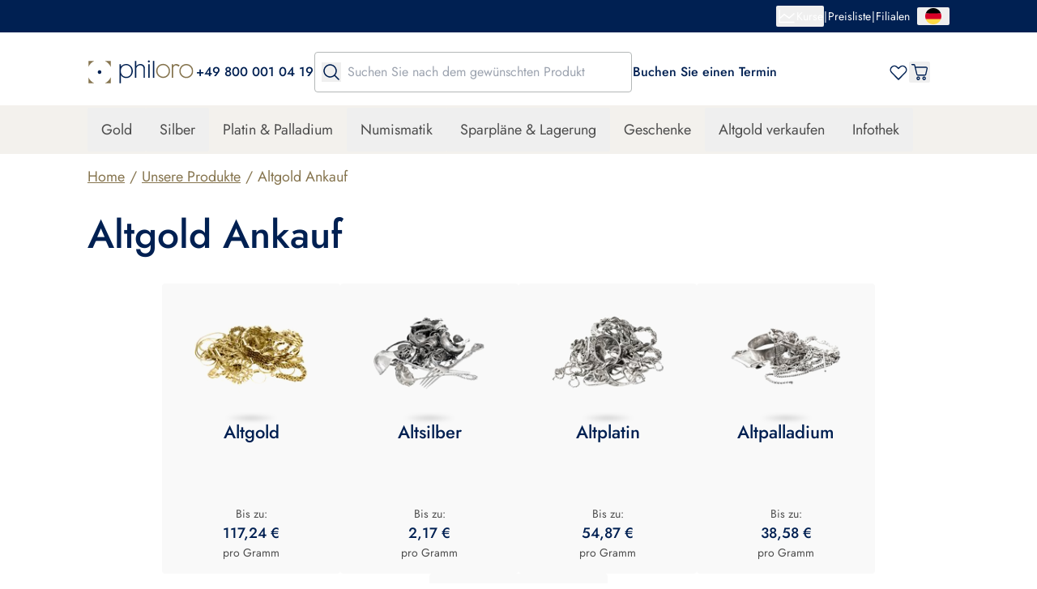

--- FILE ---
content_type: text/html;charset=utf-8
request_url: https://philoro.de/shop/altgold-ankauf?preciousMetal=platinum
body_size: 84288
content:
<!DOCTYPE html><html  lang="de-DE"><head><meta charset="utf-8"><meta name="viewport" content="width=device-width, initial-scale=1"><title>Altgold Ankauf | philoro DE</title><link rel="preconnect" href="https://www.googletagmanager.com/" crossorigin="anonymous"><link rel="preconnect" href="https://a.storyblok.com/" crossorigin="anonymous"><link rel="preconnect" crossorigin="anonymous"><style>a[data-v-516de4a1]{transform:translate(calc(50vw - 100px),-50px)}a[data-v-516de4a1]:focus{transform:translate(calc(50vw - 100px))}@media print{a[data-v-516de4a1]{display:none}}</style><style>.new-sa-seals[data-v-62e3435b]{display:inline-block}</style><style>.popover-button:focus-within{outline-style:solid;outline-width:1px}</style><style>.quick-search__dropdown[data-v-653bd602]{height:calc(100% - var(--mobile-navbar-height));top:var(--mobile-navbar-height)}@media(min-width:1024px){.quick-search__dropdown[data-v-653bd602]{height:auto;max-height:75vh;top:calc(100% + 1rem)}}</style><style>img[data-v-206ce89f]{aspect-ratio:var(--aspect-ratio)}.focused-image[data-v-206ce89f]{transition:top .25s ease-in-out,left .25s ease-in-out}.focused-image-container[data-v-206ce89f]:before{background:radial-gradient(50% 50% at 50% 50%,rgba(0,0,0,.2) 0,transparent 100%)}</style><style>input[type=password][data-v-6f1dc186]{font:small-caption;letter-spacing:1px}.join-border[data-v-6f1dc186]{margin-inline-start:-1px}</style><style>.join-border[data-v-30622f04]{margin-inline-start:-1px}</style><style>@media(min-width:1024px){.product-card[data-v-0c114cc3]{transition:box-shadow .3s ease}.product-card__img[data-v-0c114cc3]{transition:transform .3s ease}.product-card[data-v-0c114cc3]:hover{box-shadow:-5px 5px 10px #0000000d,5px 5px 10px #0000000d,0 5px 10px #0000000d}.product-card:hover .product-card__img[data-v-0c114cc3]{transform:scale(1.05)}}</style><style>.image__shadow[data-v-49170f29]{background:radial-gradient(50% 50% at 50% 50%,rgba(0,0,0,.2) 0,transparent 100%)}</style><link rel="stylesheet" href="/_nuxt/entry.DPh5Ecw5.css" crossorigin><link rel="stylesheet" href="/_nuxt/default.Du_zPDut.css" crossorigin><link rel="stylesheet" href="/_nuxt/Footer.-XVpmJLv.css" crossorigin><link rel="stylesheet" href="/_nuxt/Modal.Bdoh0cya.css" crossorigin><link rel="stylesheet" href="/_nuxt/VerificationModal.X-pwtIKe.css" crossorigin><link rel="stylesheet" href="/_nuxt/Input.DR_JPYi1.css" crossorigin><link rel="stylesheet" href="/_nuxt/Button.C30HrxLo.css" crossorigin><link rel="stylesheet" href="/_nuxt/Spinner.CgDzbLgt.css" crossorigin><link rel="stylesheet" href="/_nuxt/ProductPicture.DxWLF9Kn.css" crossorigin><link rel="stylesheet" href="/_nuxt/AccordionItem.ab4RdrXM.css" crossorigin><link rel="stylesheet" href="/_nuxt/OptimizedImage.D12vFTGD.css" crossorigin><link rel="stylesheet" href="/_nuxt/CategoryList.CndeXC6Y.css" crossorigin><link rel="stylesheet" href="/_nuxt/ProductCard.CSemnGho.css" crossorigin><link rel="stylesheet" href="/_nuxt/TopBar.CnOhcb5q.css" crossorigin><link rel="stylesheet" href="/_nuxt/Table.DUjyQ_C0.css" crossorigin><link rel="stylesheet" href="/_nuxt/index.Bguxx-Pf.css" crossorigin><link rel="modulepreload" as="script" crossorigin href="/_nuxt/yZ5l2FSn.js"><link rel="modulepreload" as="script" crossorigin href="/_nuxt/BD5bj3Zt.js"><link rel="modulepreload" as="script" crossorigin href="/_nuxt/BIeKAcQl.js"><link rel="modulepreload" as="script" crossorigin href="/_nuxt/B9MZASsk.js"><link rel="modulepreload" as="script" crossorigin href="/_nuxt/B9g5v0Bd.js"><link rel="modulepreload" as="script" crossorigin href="/_nuxt/DIl2VhYn.js"><link rel="modulepreload" as="script" crossorigin href="/_nuxt/txK8IetV.js"><link rel="modulepreload" as="script" crossorigin href="/_nuxt/CBno4PU6.js"><link rel="modulepreload" as="script" crossorigin href="/_nuxt/BAmI24f4.js"><link rel="modulepreload" as="script" crossorigin href="/_nuxt/DjTMMj2s.js"><link rel="modulepreload" as="script" crossorigin href="/_nuxt/CDE-fyOs.js"><link rel="modulepreload" as="script" crossorigin href="/_nuxt/C_j2zl1q.js"><link rel="modulepreload" as="script" crossorigin href="/_nuxt/BMvEKnjN.js"><link rel="modulepreload" as="script" crossorigin href="/_nuxt/CL3PK72J.js"><link rel="modulepreload" as="script" crossorigin href="/_nuxt/DuMDJZLL.js"><link rel="modulepreload" as="script" crossorigin href="/_nuxt/BuIJxl18.js"><link rel="modulepreload" as="script" crossorigin href="/_nuxt/C83IRW7b.js"><link rel="modulepreload" as="script" crossorigin href="/_nuxt/D5cYzCFh.js"><link rel="modulepreload" as="script" crossorigin href="/_nuxt/Dw_rJhHG.js"><link rel="modulepreload" as="script" crossorigin href="/_nuxt/COp6CJVF.js"><link rel="modulepreload" as="script" crossorigin href="/_nuxt/B3V9NK6O.js"><link rel="modulepreload" as="script" crossorigin href="/_nuxt/BSZ8qUdr.js"><link rel="modulepreload" as="script" crossorigin href="/_nuxt/ChhT0Mo1.js"><link rel="modulepreload" as="script" crossorigin href="/_nuxt/CGfDOpPf.js"><link rel="modulepreload" as="script" crossorigin href="/_nuxt/DuZb9pDi.js"><link rel="modulepreload" as="script" crossorigin href="/_nuxt/DMXgKM8_.js"><link rel="modulepreload" as="script" crossorigin href="/_nuxt/DuUJnpx2.js"><link rel="modulepreload" as="script" crossorigin href="/_nuxt/B-Rm_t4C.js"><link rel="modulepreload" as="script" crossorigin href="/_nuxt/wreiPK2a.js"><link rel="modulepreload" as="script" crossorigin href="/_nuxt/DpM3A5ca.js"><link rel="modulepreload" as="script" crossorigin href="/_nuxt/CWv8D4fz.js"><link rel="modulepreload" as="script" crossorigin href="/_nuxt/BFVc8aZo.js"><link rel="modulepreload" as="script" crossorigin href="/_nuxt/CIRInP4n.js"><link rel="modulepreload" as="script" crossorigin href="/_nuxt/14CcOUtm.js"><link rel="modulepreload" as="script" crossorigin href="/_nuxt/BYJo3oy9.js"><link rel="modulepreload" as="script" crossorigin href="/_nuxt/Bb2XN5aY.js"><link rel="modulepreload" as="script" crossorigin href="/_nuxt/DQQTf0sq.js"><link rel="modulepreload" as="script" crossorigin href="/_nuxt/BK5c5L5_.js"><link rel="modulepreload" as="script" crossorigin href="/_nuxt/Ck4goZ5V.js"><link rel="modulepreload" as="script" crossorigin href="/_nuxt/BoTt2uzK.js"><link rel="modulepreload" as="script" crossorigin href="/_nuxt/DLI880Pq.js"><link rel="modulepreload" as="script" crossorigin href="/_nuxt/Dn94JlEK.js"><link rel="modulepreload" as="script" crossorigin href="/_nuxt/C-xV6eYQ.js"><link rel="modulepreload" as="script" crossorigin href="/_nuxt/CTWZ6mCP.js"><link rel="modulepreload" as="script" crossorigin href="/_nuxt/CHIgUVhi.js"><link rel="modulepreload" as="script" crossorigin href="/_nuxt/D58GgjpV.js"><link rel="modulepreload" as="script" crossorigin href="/_nuxt/D8vNGGdb.js"><link rel="modulepreload" as="script" crossorigin href="/_nuxt/eaasSHPQ.js"><link rel="modulepreload" as="script" crossorigin href="/_nuxt/3NVU12sx.js"><link rel="modulepreload" as="script" crossorigin href="/_nuxt/CfEAUDhW.js"><link rel="modulepreload" as="script" crossorigin href="/_nuxt/BfJETg0l.js"><link rel="modulepreload" as="script" crossorigin href="/_nuxt/BKJoc9pD.js"><link rel="modulepreload" as="script" crossorigin href="/_nuxt/BUkvh_v6.js"><link rel="modulepreload" as="script" crossorigin href="/_nuxt/Ddv5sj8G.js"><link rel="modulepreload" as="script" crossorigin href="/_nuxt/1l9RtNGv.js"><link rel="modulepreload" as="script" crossorigin href="/_nuxt/Cq5RAf51.js"><link rel="modulepreload" as="script" crossorigin href="/_nuxt/1MHHV8ke.js"><link rel="modulepreload" as="script" crossorigin href="/_nuxt/DfsQke4u.js"><link rel="modulepreload" as="script" crossorigin href="/_nuxt/DmD9U-wu.js"><link rel="modulepreload" as="script" crossorigin href="/_nuxt/Xm3Vk859.js"><link rel="modulepreload" as="script" crossorigin href="/_nuxt/huM_pDgG.js"><link rel="modulepreload" as="script" crossorigin href="/_nuxt/CiGw_4pP.js"><link rel="modulepreload" as="script" crossorigin href="/_nuxt/DILuJB9e.js"><link rel="modulepreload" as="script" crossorigin href="/_nuxt/BJYmz61K.js"><link rel="modulepreload" as="script" crossorigin href="/_nuxt/eKT8fH7j.js"><link rel="modulepreload" as="script" crossorigin href="/_nuxt/BDHpwWEH.js"><link rel="modulepreload" as="script" crossorigin href="/_nuxt/GsDTEv_4.js"><link rel="modulepreload" as="script" crossorigin href="/_nuxt/CwrDK0iq.js"><link rel="modulepreload" as="script" crossorigin href="/_nuxt/iRDYCyqc.js"><link rel="modulepreload" as="script" crossorigin href="/_nuxt/CeBGjg2_.js"><link rel="modulepreload" as="script" crossorigin href="/_nuxt/DbluiGLX.js"><link rel="modulepreload" as="script" crossorigin href="/_nuxt/ChOKVcqp.js"><link rel="modulepreload" as="script" crossorigin href="/_nuxt/Cq-0dyIm.js"><link rel="modulepreload" as="script" crossorigin href="/_nuxt/DqryCQGF.js"><link rel="modulepreload" as="script" crossorigin href="/_nuxt/BxgY6fyf.js"><link rel="modulepreload" as="script" crossorigin href="/_nuxt/DS55NCHx.js"><link rel="modulepreload" as="script" crossorigin href="/_nuxt/p1KmC7Ev.js"><link rel="modulepreload" as="script" crossorigin href="/_nuxt/Dx3C-dtb.js"><link rel="modulepreload" as="script" crossorigin href="/_nuxt/CIWyFSWe.js"><link rel="modulepreload" as="script" crossorigin href="/_nuxt/C4-sXiTl.js"><link rel="modulepreload" as="script" crossorigin href="/_nuxt/SVXqXzdt.js"><link rel="modulepreload" as="script" crossorigin href="/_nuxt/BkuDZrcA.js"><link rel="modulepreload" as="script" crossorigin href="/_nuxt/DXvSlB9M.js"><link rel="modulepreload" as="script" crossorigin href="/_nuxt/B9FFR5BP.js"><link rel="modulepreload" as="script" crossorigin href="/_nuxt/D2JZh6DQ.js"><link rel="modulepreload" as="script" crossorigin href="/_nuxt/MSWiEEOX.js"><link rel="modulepreload" as="script" crossorigin href="/_nuxt/B5mq37hi.js"><link rel="modulepreload" as="script" crossorigin href="/_nuxt/CeyQe632.js"><link rel="modulepreload" as="script" crossorigin href="/_nuxt/B8-NC7vK.js"><link rel="modulepreload" as="script" crossorigin href="/_nuxt/DfnbL2D9.js"><link rel="modulepreload" as="script" crossorigin href="/_nuxt/BT-zBAhF.js"><link rel="modulepreload" as="script" crossorigin href="/_nuxt/CqrAftW6.js"><link rel="modulepreload" as="script" crossorigin href="/_nuxt/DVCK863B.js"><link rel="modulepreload" as="script" crossorigin href="/_nuxt/4tGD27Rk.js"><link rel="modulepreload" as="script" crossorigin href="/_nuxt/091-CcH6.js"><link rel="modulepreload" as="script" crossorigin href="/_nuxt/Bq-qg_84.js"><link rel="modulepreload" as="script" crossorigin href="/_nuxt/B8W7YGWg.js"><link rel="modulepreload" as="script" crossorigin href="/_nuxt/3VYz3XvF.js"><link rel="modulepreload" as="script" crossorigin href="/_nuxt/D8cBMjES.js"><link rel="modulepreload" as="script" crossorigin href="/_nuxt/CzDf0Wlo.js"><link rel="modulepreload" as="script" crossorigin href="/_nuxt/CfQl5xha.js"><link rel="modulepreload" as="script" crossorigin href="/_nuxt/C5jvtG-s.js"><link rel="modulepreload" as="script" crossorigin href="/_nuxt/DZGwLlG5.js"><link rel="modulepreload" as="script" crossorigin href="/_nuxt/B0-lfutx.js"><link rel="modulepreload" as="script" crossorigin href="/_nuxt/D0mjOTVt.js"><link rel="modulepreload" as="script" crossorigin href="/_nuxt/DtU9H3vl.js"><link rel="modulepreload" as="script" crossorigin href="/_nuxt/DKZsnzZZ.js"><link rel="modulepreload" as="script" crossorigin href="/_nuxt/Deac5qmt.js"><link rel="modulepreload" as="script" crossorigin href="/_nuxt/CFhR923n.js"><link rel="modulepreload" as="script" crossorigin href="/_nuxt/BFzWS3cr.js"><link rel="modulepreload" as="script" crossorigin href="/_nuxt/OjPnIQRK.js"><link rel="modulepreload" as="script" crossorigin href="/_nuxt/CKbanK1c.js"><link rel="modulepreload" as="script" crossorigin href="/_nuxt/qkYdU_Cs.js"><link rel="modulepreload" as="script" crossorigin href="/_nuxt/BuOC4s4E.js"><link rel="modulepreload" as="script" crossorigin href="/_nuxt/DeH6pYwe.js"><link rel="modulepreload" as="script" crossorigin href="/_nuxt/C9FBNQpa.js"><link rel="preload" as="fetch" fetchpriority="low" crossorigin="anonymous" href="/_nuxt/builds/meta/f19e0280-5ab8-4198-9a2e-f5aefe8f4b05.json"><meta id="title" name="title" content="philoro"><meta name="description" content="Altgold-Ankauf zu Top- Preisen ✔ Live Gold- & Silberpreise ✔ Online und in der Filiale ✔ Höchste Sicherheitsstandards"><meta name="format-detection" content="telephone=no"><meta name="robots" content="follow, index"><meta name="facebook-domain-verification" content="dooy5n1ex6gkui42e81wlo7s8308kt"><meta property="og:type" content="website"><link rel="icon" type="image/x-icon" href="/favicon.ico" sizes="32x32"><link rel="apple-touch-icon" href="/apple-touch-icon.png"><link rel="canonical" href="https://philoro.de/shop/altgold-ankauf?preciousMetal=platinum"><link rel="manifest" href="/app.webmanifest" crossorigin="use-credentials"><meta name="title" content="Altgold Ankauf | philoro DE"><meta name="og:title" content="Altgold Ankauf | philoro DE"><meta name="og:description" content="Altgold-Ankauf zu Top- Preisen ✔ Live Gold- & Silberpreise ✔ Online und in der Filiale ✔ Höchste Sicherheitsstandards"><link rel="alternate" hreflang="de-at" href="https://philoro.at/shop/altgold-ankauf"><link rel="alternate" hreflang="de-ch" href="https://philoro.ch/shop/altgold-ankauf"><link rel="alternate" hreflang="de-de" href="https://philoro.de/shop/altgold-ankauf"><link rel="alternate" hreflang="de-li" href="https://philoro.li/shop/altgold-ankauf"><link rel="alternate" hreflang="x-default" href="https://philoro.de/shop/altgold-ankauf"><script type="application/ld+json" data-hid="google-structured-data">[{"@context":"https://schema.org","@type":"BreadcrumbList","itemListElement":[{"@type":"ListItem","position":1,"name":"Home","item":"https://philoro.de/"},{"@type":"ListItem","position":2,"name":"Unsere Produkte","item":"https://philoro.de/shop"},{"@type":"ListItem","position":3,"name":"Altgold Ankauf","item":"https://philoro.de/shop/altgold-ankauf"}]}]</script><script type="module" src="/_nuxt/yZ5l2FSn.js" crossorigin></script></head><body><div id="__nuxt"><!--[--><div></div><a href="#main" class="fixed left-0 top-2 z-overlay flex w-[200px] justify-center rounded bg-primary text-white opacity-0 outline-none focus:border focus:border-white focus:opacity-100" data-v-516de4a1>zum Hauptinhalt springen</a><div class="flex min-h-screen flex-col"><header class="header sticky top-0 z-header bg-white"><div class="flex h-[var(--topbar-height)] items-center bg-primary" style="--topbar-height:2.5rem;"><div class="container flex items-center justify-between text-sm text-white"><div class="flex justify-start"><ul class="flex gap-2"><!--[--><!--]--></ul></div><div class="flex items-center justify-end gap-2"><div class="flex items-center gap-2"><!----><!--[--><!--[--><div class="relative" data-headlessui-state><!--[--><button class="outline-rounded-white flex items-center justify-center gap-2" id="headlessui-popover-button-v-0-0-0-0-0" type="button" aria-expanded="false" data-headlessui-state><svg xmlns="http://www.w3.org/2000/svg" fill="currentColor" viewBox="0 0 24 24" class="h-6 w-6"><path d="M21.75 19.5a.75.75 0 0 1-.75.75H3a.75.75 0 0 1-.75-.75v-15a.75.75 0 0 1 1.5 0v8.847l4.756-4.16a.75.75 0 0 1 .944-.035l5.513 4.135 5.543-4.85a.75.75 0 1 1 .988 1.126l-6 5.25a.75.75 0 0 1-.944.035l-5.513-4.133L3.75 15.34v3.41H21a.75.75 0 0 1 .75.75Z"></path></svg><span>Kurse</span></button><!----><!--]--><!----></div><!--]--><div hidden style="position:fixed;top:1;left:1;width:1;height:0;padding:0;margin:-1;overflow:hidden;clip:rect(0, 0, 0, 0);white-space:nowrap;border-width:0;display:none;"></div><!--]--></div><div aria-hidden="true">|</div><ul class="flex gap-2"><!--[--><li><div class="flex items-center gap-2"><a href="/preisliste/alle" class="outline-rounded-white">Preisliste</a><div aria-hidden="true"> | </div></div></li><li><div class="flex items-center gap-2"><a href="/filialen" class="outline-rounded-white">Filialen</a><!----></div></li><!--]--></ul><!--[--><!--[--><div class="relative ml-2" data-headlessui-state><!--[--><button class="outline-rounded-white popover-button flex min-w-10 items-center justify-center gap-2" aria-label="Sprache auswählen" id="headlessui-popover-button-v-0-0-0-0-5" type="button" aria-expanded="false" data-headlessui-state><svg xmlns="http://www.w3.org/2000/svg" fill="none" viewBox="0 0 512 512" class="h-5 w-5"><g clip-path="url(#i1591542254__a)"><path fill="#FFDA44" d="M15.923 345.044C52.093 442.528 145.929 512.001 256 512.001s203.906-69.473 240.077-166.957L256 322.784l-240.077 22.26Z"></path><path fill="#000" d="M256 .001C145.929.001 52.094 69.473 15.923 166.958L256 189.218l240.077-22.261C459.906 69.473 366.071.001 256 .001Z"></path><path fill="#D80027" d="M15.923 166.958C5.633 194.691 0 224.687 0 256.001c0 31.314 5.633 61.31 15.923 89.043h480.155C506.368 317.311 512 287.315 512 256.001c0-31.314-5.632-61.31-15.923-89.043H15.923Z"></path></g><defs><clipPath id="i1591542254__a"><path fill="#fff" d="M0 .001h512v512H0z"></path></clipPath></defs></svg><!----></button><!----><!--]--><!----></div><!--]--><div hidden style="position:fixed;top:1;left:1;width:1;height:0;padding:0;margin:-1;overflow:hidden;clip:rect(0, 0, 0, 0);white-space:nowrap;border-width:0;display:none;"></div><!--]--></div></div></div><div class="desktop-navigation-bar mt-6 flex flex-col"><div class="container flex items-center gap-10"><a href="/" class="outline-2-rounded-primary flex h-5 shrink-0 cursor-pointer lg:h-8" aria-label="Zur Startseite"><img src="/philoro-logo.svg" alt="philoro" class="h-full"></a><div class="flex items-center gap-3.5"><!----><div class="external-html"><p class="text-left"><a rel="noopener noreferrer nofollow" href="tel:+498000010419" target="_blank"><span style="color: #002052; font-size: 16px; font-weight: 500">+49 800 001 04 19</span></a></p></div></div><search class="quick-search relative flex flex-col flex-1" style="--input-height:40px;--dropdown-left-position:undefinedpx;--topbar-height:2.5rem;--mobile-navbar-height:60px;" data-v-653bd602><form class="z-base flex h-full w-full items-center rounded border border-grey-500 focus-within:border-primary focus-within:bg-white" novalidate data-v-653bd602><input value="" class="order-2 my-0 flex-1 bg-transparent py-3 outline-none xl:min-w-[250px]" type="text" placeholder="Suchen Sie nach dem gewünschten Produkt" aria-label="Suchen Sie nach dem gewünschten Produkt" data-v-653bd602><button class="order-1 mx-2" type="submit" aria-label="Suche" data-v-653bd602><svg xmlns="http://www.w3.org/2000/svg" fill="currentColor" viewBox="0 0 24 24" aria-hidden="true" class="h-6 w-6 text-primary" data-v-653bd602><path d="m21.53 20.47-4.694-4.694a8.26 8.26 0 1 0-1.06 1.06l4.693 4.695a.75.75 0 0 0 1.062-1.062ZM3.75 10.5a6.75 6.75 0 1 1 6.75 6.75 6.758 6.758 0 0 1-6.75-6.75Z"></path></svg></button><button type="button" class="opacity-0 order-3 mx-2 transition-opacity" tabindex="-1" aria-label="Sucheingabe löschen" data-v-653bd602><svg xmlns="http://www.w3.org/2000/svg" fill="currentColor" viewBox="0 0 24 24" class="h-6 w-6 text-primary" aria-hidden="true" data-v-653bd602><path d="M19.82 4.18a.614.614 0 0 0-.869 0L12 11.131 5.049 4.18a.614.614 0 1 0-.869.869L11.131 12 4.18 18.951a.614.614 0 1 0 .869.869L12 12.869l6.951 6.951a.614.614 0 1 0 .869-.869L12.869 12l6.951-6.951a.614.614 0 0 0 0-.869Z"></path></svg></button></form><!----><!----></search><div class="actions flex items-center justify-between gap-10 flex-1"><a href="https://philoro.de/kundenservice/kontakt#onlineformular" rel="noopener noreferrer" class="outline-2-rounded-primary hidden 1240:block"><div class="external-html"><p class="text-left"><span style="color: #002052; font-size: 16px; font-weight: 500">Buchen Sie einen Termin</span></p></div></a><div class="ml-auto flex items-center gap-[30px] text-primary"><a href="/wunschliste" class="outline-2-rounded-primary" aria-label="Gehen Sie zu Ihrer Wunschliste"><span class="relative block"><!----><!--[--><svg xmlns="http://www.w3.org/2000/svg" fill="currentColor" viewBox="0 0 20 20" aria-hidden="true" class="h-6 w-6"><path d="M17.422 4.453a4.537 4.537 0 0 0-6.4-.008L10 5.395l-1.023-.953a4.531 4.531 0 0 0-6.399 6.417l6.98 7.083a.624.624 0 0 0 .891 0l6.973-7.083a4.531 4.531 0 0 0 0-6.406Zm-.887 5.528L10 16.61 3.46 9.975a3.281 3.281 0 1 1 4.641-4.64l.016.015 1.457 1.355a.625.625 0 0 0 .852 0l1.457-1.355.015-.016a3.281 3.281 0 0 1 4.638 4.644l-.001.003Z"></path></svg><!--]--></span></a><!--[--><button type="button" aria-haspopup="dialog" aria-expanded="false" data-state="closed" class="outline-2-rounded-primary flex" aria-label="Öffnen Sie den Warenkorb"><!--[--><span class="relative block"><!----><!--[--><svg xmlns="http://www.w3.org/2000/svg" fill="currentColor" viewBox="0 0 24 24" aria-hidden="true" class="h-6 w-6"><path fill-rule="evenodd" d="M21.561 6.116c-.379-.514-.969-.827-1.579-.827H7.16l-.4-1.656C6.527 2.671 5.728 2 4.801 2H2.653C2.295 2 2 2.313 2 2.694c0 .38.294.694.653.694h2.148c.316 0 .59.224.673.56l2.57 10.873c.231.962 1.03 1.633 1.957 1.633h8.402c.926 0 1.748-.67 1.958-1.633l1.58-6.891a2.15 2.15 0 0 0-.38-1.814Zm-.904 1.5-1.58 6.89c-.084.336-.358.56-.673.56h-8.402c-.316 0-.59-.224-.674-.56L7.496 6.698h12.487c.21 0 .421.112.548.291a.737.737 0 0 1 .126.626Zm-10.213 9.731c-1.2 0-2.19 1.052-2.19 2.327S9.245 22 10.445 22s2.19-1.05 2.19-2.326c0-1.275-.99-2.327-2.19-2.327Zm0 3.244c-.484 0-.863-.402-.863-.917s.379-.918.863-.918c.485 0 .864.403.864.918 0 .493-.4.917-.864.917Zm5.054-.917c0-1.275.99-2.327 2.19-2.327s2.169 1.052 2.189 2.327c0 1.275-.99 2.326-2.19 2.326s-2.189-1.051-2.189-2.326Zm1.326 0c0 .515.38.917.863.917.464 0 .864-.424.864-.917 0-.515-.379-.918-.863-.918-.485 0-.864.403-.864.918Z" clip-rule="evenodd"></path></svg><!--]--></span><!--]--></button><!----><!--]--><div class="h-6 w-6"><span></span></div></div></div></div><div class="mt-4 flex flex-1 items-center bg-background-100-menu py-[3px]"><nav aria-label="Megamenu" class="container flex w-full"><ul class="items-center justify-center gap-1.5 flex flex-wrap"><!--[--><!--[--><li class="flex"><!----><button aria-haspopup="true" aria-expanded="false" class="px-4 py-3.5 body-l outline-2-rounded-primary block hover:bg-background-menu-highlight">Gold</button><div class="py-8 mt-[55px] bg-background-50 absolute left-0 right-0 shadow-elevation-1 transition" style="display:none;"><ul class="gap-6 grid-cols-4 container grid"><li class="flex flex-col gap-7"><a href="/gold" class="body-m-medium outline-2-rounded-primary flex flex-col gap-6 text-secondary"><div class="focused-image-container w-full bg-background-50" style="--aspect-ratio:600/531;" data-v-206ce89f><img id="13984840" src="https://a.storyblok.com/f/171203/600x531/e89cd5eca6/gold-menu.png/m/" alt="Entdecken Sie unsere Gold Produkte" title="Gold Shop" format="webp" loading="lazy" class="max-w-[210px] mr-auto ml-0 mix-blend-darken focused-image mx-auto" data-v-206ce89f></div><span class="flex items-center">Alles zum Thema Gold <svg xmlns="http://www.w3.org/2000/svg" fill="currentColor" viewBox="0 0 24 24" class="h-6 w-6"><path d="M8.955 19 8 17.88 13.078 12 8 6.12 8.955 5 15 12l-6.045 7Z"></path></svg></span></a></li><!--[--><!--[--><li class=""><!--[--><p id="711d0b45-b87b-44e8-8b8d-bbebe8506c54" class="mb-4 text-xl font-medium text-primary">Goldmünzen</p><span class="body-caption mb-2.5 block text-secondary-600">BELIEBTE SERIEN</span><ul class="grid-cols-1 grid gap-2 pb-6" aria-labelledby="711d0b45-b87b-44e8-8b8d-bbebe8506c54"><!--[--><!--[--><li><a href="/shop/goldmuenzen-krugerrand" class="outline-2-rounded-primary">Krugerrand</a></li><!--]--><!--[--><li><a href="/shop/goldmuenzen-vreneli" class="outline-2-rounded-primary">Vreneli</a></li><!--]--><!--[--><li><a href="/shop/goldmuenzen-maple-leaf" class="outline-2-rounded-primary">Maple Leaf</a></li><!--]--><!--[--><li><a href="/shop/goldmuenzen-philharmoniker" class="outline-2-rounded-primary">Philharmoniker</a></li><!--]--><!--]--></ul><a href="/shop/goldmuenzen" class="body-m-medium outline-2-rounded-primary flex items-center text-primary">Zu allen Goldmünzen <svg xmlns="http://www.w3.org/2000/svg" fill="currentColor" viewBox="0 0 24 24" class="h-6 w-6"><path d="M8.955 19 8 17.88 13.078 12 8 6.12 8.955 5 15 12l-6.045 7Z"></path></svg></a><!--]--></li><!--]--><!--[--><li class=""><!--[--><p id="4b9801d0-076c-4fd2-bc4c-96909e9e2106" class="mb-4 text-xl font-medium text-primary">Goldbarren</p><!----><ul class="grid-cols-1 grid gap-2 pb-6" aria-labelledby="4b9801d0-076c-4fd2-bc4c-96909e9e2106"><!--[--><!--[--><li><a href="/shop/goldbarren-1000g" class="outline-2-rounded-primary">Goldbarren 1000g</a></li><!--]--><!--[--><li><a href="/shop/goldbarren-500g" class="outline-2-rounded-primary">Goldbarren 500g</a></li><!--]--><!--[--><li><a href="/shop/goldbarren-250g" class="outline-2-rounded-primary">Goldbarren 250g</a></li><!--]--><!--[--><li><a href="/shop/goldbarren-100g" class="outline-2-rounded-primary">Goldbarren 100g</a></li><!--]--><!--[--><li><a href="/shop/goldbarren-50g" class="outline-2-rounded-primary">Goldbarren 50g</a></li><!--]--><!--[--><li><a href="/shop/goldbarren-1oz" class="outline-2-rounded-primary">Goldbarren 1oz</a></li><!--]--><!--]--></ul><a href="/shop/goldbarren" class="body-m-medium outline-2-rounded-primary flex items-center text-primary">Zu allen Goldbarren <svg xmlns="http://www.w3.org/2000/svg" fill="currentColor" viewBox="0 0 24 24" class="h-6 w-6"><path d="M8.955 19 8 17.88 13.078 12 8 6.12 8.955 5 15 12l-6.045 7Z"></path></svg></a><!--]--></li><!--]--><!--[--><li class=""><!--[--><p id="881f72ec-260f-46ea-b949-d1c615ada065" class="mb-4 text-xl font-medium text-primary">Erweitertes Angebot</p><!----><ul class="grid-cols-1 grid gap-2 pb-6" aria-labelledby="881f72ec-260f-46ea-b949-d1c615ada065"><!--[--><!--[--><li><a href="/shop/zubehoer" class="outline-2-rounded-primary">Passendes Zubehör</a></li><!--]--><!--[--><li><a href="/goldpreis" class="outline-2-rounded-primary">Goldpreis Entwicklung</a></li><!--]--><!--[--><li><a href="/limit-order" class="outline-2-rounded-primary">Limit Order platzieren</a></li><!--]--><!--]--></ul><!----><!--]--></li><!--]--><!--]--></ul></div></li><!--]--><!--[--><li class="flex"><!----><button aria-haspopup="true" aria-expanded="false" class="px-4 py-3.5 body-l outline-2-rounded-primary block hover:bg-background-menu-highlight">Silber</button><div class="py-8 mt-[55px] bg-background-50 absolute left-0 right-0 shadow-elevation-1 transition" style="display:none;"><ul class="gap-6 grid-cols-4 container grid"><li class="flex flex-col gap-7"><a href="/silber" class="body-m-medium outline-2-rounded-primary flex flex-col gap-6 text-secondary"><div class="focused-image-container w-full bg-background-50" style="--aspect-ratio:228/184;" data-v-206ce89f><img id="15167131" src="https://a.storyblok.com/f/171203/228x184/0fb549b8e1/silber_228x184px.png/m/" alt="Entdecken Sie unsere Silber Produkte" title="Silber Shop" format="webp" loading="lazy" class="max-w-[210px] mr-auto ml-0 mix-blend-darken focused-image mx-auto" data-v-206ce89f></div><span class="flex items-center">Alles zum Thema Silber <svg xmlns="http://www.w3.org/2000/svg" fill="currentColor" viewBox="0 0 24 24" class="h-6 w-6"><path d="M8.955 19 8 17.88 13.078 12 8 6.12 8.955 5 15 12l-6.045 7Z"></path></svg></span></a></li><!--[--><!--[--><li class=""><!--[--><p id="16b0f9d4-391b-4c93-8365-8ccef1e10873" class="mb-4 text-xl font-medium text-primary">Silbermünzen</p><span class="body-caption mb-2.5 block text-secondary-600">BELIEBTE SERIEN</span><ul class="grid-cols-1 grid gap-2 pb-6" aria-labelledby="16b0f9d4-391b-4c93-8365-8ccef1e10873"><!--[--><!--[--><li><a href="/shop/silbermuenzen-maple-leaf" class="outline-2-rounded-primary">Maple Leaf</a></li><!--]--><!--[--><li><a href="/shop/silbermuenzen-philharmoniker" class="outline-2-rounded-primary">Philharmoniker</a></li><!--]--><!--[--><li><a href="/shop/silbermuenzen-krugerrand" class="outline-2-rounded-primary">Krugerrand</a></li><!--]--><!--[--><li><a href="/shop/silbermuenzen-britannia" class="outline-2-rounded-primary">Britannia</a></li><!--]--><!--[--><li><a href="/samoa-silber-muenzbarren" class="outline-2-rounded-primary">Samoa Silber Münzbarren</a></li><!--]--><!--]--></ul><a href="/shop/silbermuenzen" class="body-m-medium outline-2-rounded-primary flex items-center text-primary">Zu allen Silbermünzen <svg xmlns="http://www.w3.org/2000/svg" fill="currentColor" viewBox="0 0 24 24" class="h-6 w-6"><path d="M8.955 19 8 17.88 13.078 12 8 6.12 8.955 5 15 12l-6.045 7Z"></path></svg></a><!--]--></li><!--]--><!--[--><li class=""><!--[--><p id="ffad1a40-f98f-476a-9426-29e3704a4e39" class="mb-4 text-xl font-medium text-primary">Silberbarren</p><!----><ul class="grid-cols-1 grid gap-2 pb-6" aria-labelledby="ffad1a40-f98f-476a-9426-29e3704a4e39"><!--[--><!--[--><li><a href="/shop/silberbarren-1000g" class="outline-2-rounded-primary">Silberbarren 1000g</a></li><!--]--><!--[--><li><a href="/shop/silberbarren-500g" class="outline-2-rounded-primary">Silberbarren 500g</a></li><!--]--><!--[--><li><a href="/shop/silberbarren-250g" class="outline-2-rounded-primary">Silberbarren 250g</a></li><!--]--><!--[--><li><a href="/shop/silberbarren-100g" class="outline-2-rounded-primary">Silberbarren 100g</a></li><!--]--><!--[--><li><a href="/shop/silberbarren-1oz" class="outline-2-rounded-primary">Silberbarren 1oz</a></li><!--]--><!--]--></ul><a href="/shop/silberbarren" class="body-m-medium outline-2-rounded-primary flex items-center text-primary">Zu allen Silberbarren <svg xmlns="http://www.w3.org/2000/svg" fill="currentColor" viewBox="0 0 24 24" class="h-6 w-6"><path d="M8.955 19 8 17.88 13.078 12 8 6.12 8.955 5 15 12l-6.045 7Z"></path></svg></a><!--]--></li><!--]--><!--[--><li class=""><!--[--><p id="0eae156b-f401-4661-bc69-790f8592c0dc" class="mb-4 text-xl font-medium text-primary">Erweitertes Angebot</p><!----><ul class="grid-cols-1 grid gap-2 pb-6" aria-labelledby="0eae156b-f401-4661-bc69-790f8592c0dc"><!--[--><!--[--><li><a href="/shop/zubehoer" class="outline-2-rounded-primary">Passendes Zubehör</a></li><!--]--><!--[--><li><a href="/silberpreis" class="outline-2-rounded-primary">Silberpreis Entwicklung</a></li><!--]--><!--[--><li><a href="/limit-order" class="outline-2-rounded-primary">Limit Order platzieren</a></li><!--]--><!--]--></ul><!----><!--]--></li><!--]--><!--]--></ul></div></li><!--]--><!--[--><li class="flex"><!----><a href="/platin-palladium" class="body-l outline-2-rounded-primary block hover:bg-background-menu-highlight px-4 py-3.5">Platin &amp; Palladium</a><div class="mt-[55px] bg-background-50 absolute left-0 right-0 shadow-elevation-1 transition" style="display:none;"><ul class="gap-6 grid-cols-4 container grid"><!----><!--[--><!--]--></ul></div></li><!--]--><!--[--><li class="flex"><!----><button aria-haspopup="true" aria-expanded="false" class="px-4 py-3.5 body-l outline-2-rounded-primary block hover:bg-background-menu-highlight">Numismatik</button><div class="py-8 mt-[55px] bg-background-50 absolute left-0 right-0 shadow-elevation-1 transition" style="display:none;"><ul class="gap-6 grid-cols-4 container grid"><li class="flex flex-col gap-7"><a href="/numismatik" class="body-m-medium outline-2-rounded-primary flex flex-col gap-6 text-secondary"><div class="focused-image-container w-full bg-background-50" style="--aspect-ratio:228/184;" data-v-206ce89f><img id="15022125" src="https://a.storyblok.com/f/171203/228x184/bf5736182f/numismatik_228x184px.png/m/" alt="Entdecken Sie unsere Numismatik Münzen" title="Numismatik Shop" format="webp" loading="lazy" class="max-w-[210px] mr-auto ml-0 mix-blend-darken focused-image mx-auto" data-v-206ce89f></div><span class="flex items-center">Alles zum Thema Numismatik <svg xmlns="http://www.w3.org/2000/svg" fill="currentColor" viewBox="0 0 24 24" class="h-6 w-6"><path d="M8.955 19 8 17.88 13.078 12 8 6.12 8.955 5 15 12l-6.045 7Z"></path></svg></span></a></li><!--[--><!--[--><li class=""><!--[--><p id="f782b46a-70e3-410e-a2e3-26fa39069d5c" class="mb-4 text-xl font-medium text-primary">Numismatik</p><!----><ul class="grid-cols-1 grid gap-2 pb-6" aria-labelledby="f782b46a-70e3-410e-a2e3-26fa39069d5c"><!--[--><!--[--><li><a href="/shop/numismatik-lunar" class="outline-2-rounded-primary">Lunar</a></li><!--]--><!--[--><li><a href="/shop/numismatik-krugerrand" class="outline-2-rounded-primary">Krugerrand</a></li><!--]--><!--[--><li><a href="/shop/numismatik-big-five" class="outline-2-rounded-primary">Big Five</a></li><!--]--><!--[--><li><a href="/shop/numismatik-kaenguru" class="outline-2-rounded-primary">Känguru</a></li><!--]--><!--]--></ul><a href="/shop/numismatik" class="body-m-medium outline-2-rounded-primary flex items-center text-primary">Zu allen Numismatik Münzen <svg xmlns="http://www.w3.org/2000/svg" fill="currentColor" viewBox="0 0 24 24" class="h-6 w-6"><path d="M8.955 19 8 17.88 13.078 12 8 6.12 8.955 5 15 12l-6.045 7Z"></path></svg></a><!--]--></li><!--]--><!--[--><li class=""><!--[--><p id="4da445f6-7020-433e-9c1f-a662b4db5257" class="mb-4 text-xl font-medium text-primary">philoro Exklusiv</p><!----><ul class="grid-cols-1 grid gap-2 pb-6" aria-labelledby="4da445f6-7020-433e-9c1f-a662b4db5257"><!--[--><!--[--><li><a href="/shop/numismatik-philoro-exklusiv-lunar" class="outline-2-rounded-primary">Lunar Exklusiv</a></li><!--]--><!--[--><li><a href="/one-golfer" class="outline-2-rounded-primary">One Golfer</a></li><!--]--><!--[--><li><a href="/samoa-silber-muenzbarren" class="outline-2-rounded-primary">Samoa Silber Münzbarren</a></li><!--]--><!--]--></ul><!----><!--]--></li><!--]--><!--[--><li class=""><!--[--><p id="a87fd7a7-26e1-4742-8741-59a485cad2fb" class="mb-4 text-xl font-medium text-primary">Zubehör</p><!----><!----><a href="/shop/zubehoer" class="body-m-medium outline-2-rounded-primary flex items-center text-primary">Passendes Zubehör <svg xmlns="http://www.w3.org/2000/svg" fill="currentColor" viewBox="0 0 24 24" class="h-6 w-6"><path d="M8.955 19 8 17.88 13.078 12 8 6.12 8.955 5 15 12l-6.045 7Z"></path></svg></a><!--]--></li><!--]--><!--]--></ul></div></li><!--]--><!--[--><li class="flex"><!----><button aria-haspopup="true" aria-expanded="false" class="px-4 py-3.5 body-l outline-2-rounded-primary block hover:bg-background-menu-highlight">Sparpläne &amp; Lagerung</button><div class="py-8 mt-[55px] bg-background-50 absolute left-0 right-0 shadow-elevation-1 transition" style="display:none;"><ul class="gap-6 grid-cols-4 container grid"><li class="flex flex-col gap-7"><a href="/sparplan" class="body-m-medium outline-2-rounded-primary flex flex-col gap-6 text-secondary"><div class="focused-image-container w-full bg-background-50" style="--aspect-ratio:228/184;" data-v-206ce89f><img id="66728924856882" src="https://a.storyblok.com/f/171203/228x184/a6c760122a/sparplan-navi.png/m/" alt="Entdecken Sie unsere Sparpläne" title="Entdecken Sie unsere Sparpläne" format="webp" loading="lazy" class="max-w-[210px] mr-auto ml-0 mix-blend-darken focused-image mx-auto" data-v-206ce89f></div><span class="flex items-center">Zur Sparplan Übersicht <svg xmlns="http://www.w3.org/2000/svg" fill="currentColor" viewBox="0 0 24 24" class="h-6 w-6"><path d="M8.955 19 8 17.88 13.078 12 8 6.12 8.955 5 15 12l-6.045 7Z"></path></svg></span></a></li><!--[--><!--[--><li class=""><!--[--><p id="e593b652-7e39-4e9e-a748-460615bb33b3" class="mb-4 text-xl font-medium text-primary">Sparplan</p><!----><ul class="grid-cols-1 grid gap-2 pb-6" aria-labelledby="e593b652-7e39-4e9e-a748-460615bb33b3"><!--[--><!--[--><li><a href="/sparplan" class="outline-2-rounded-primary">Unsere Sparpläne</a></li><!--]--><!--[--><li><a href="/sparplan/sparplan-rechner" class="outline-2-rounded-primary">Sparplan Rechner</a></li><!--]--><!--[--><li><a href="/sparplan/kundenportal" class="outline-2-rounded-primary">Kundenportal</a></li><!--]--><!--[--><li><a href="/sparplan/faq-downloads" class="outline-2-rounded-primary">FAQ &amp; Downloads</a></li><!--]--><!--]--></ul><a href="https://portal.edelmetallsparer.com/login" rel="noopener noreferrer" target="_blank" class="body-m-medium outline-2-rounded-primary flex items-center text-primary">Zum Sparplan Login <svg xmlns="http://www.w3.org/2000/svg" fill="currentColor" viewBox="0 0 24 24" class="h-6 w-6"><path d="M8.955 19 8 17.88 13.078 12 8 6.12 8.955 5 15 12l-6.045 7Z"></path></svg></a><!--]--></li><!--]--><!--[--><li class=""><!--[--><p id="216b8839-ae43-4784-adab-8e545331c88f" class="mb-4 text-xl font-medium text-primary">Lagerung</p><!----><ul class="grid-cols-1 grid gap-2 pb-6" aria-labelledby="216b8839-ae43-4784-adab-8e545331c88f"><!--[--><!--[--><li><a href="/lagerung/edelmetalldepot" class="outline-2-rounded-primary">Edelmetalldepot</a></li><!--]--><!--[--><li><a href="/lagerung/schliessfach" class="outline-2-rounded-primary">Schließfach</a></li><!--]--><!--[--><li><a href="/lagerung/zollfreilager" class="outline-2-rounded-primary">Zollfreilager</a></li><!--]--><!--]--></ul><a href="/login" rel="noopener noreferrer" target="_blank" class="body-m-medium outline-2-rounded-primary flex items-center text-primary">Zum Kundenkonto Login <svg xmlns="http://www.w3.org/2000/svg" fill="currentColor" viewBox="0 0 24 24" class="h-6 w-6"><path d="M8.955 19 8 17.88 13.078 12 8 6.12 8.955 5 15 12l-6.045 7Z"></path></svg></a><!--]--></li><!--]--><!--]--></ul></div></li><!--]--><!--[--><li class="flex"><!----><a href="/shop/geschenkartikel" class="body-l outline-2-rounded-primary block hover:bg-background-menu-highlight px-4 py-3.5">Geschenke</a><div class="mt-[55px] bg-background-50 absolute left-0 right-0 shadow-elevation-1 transition" style="display:none;"><ul class="gap-6 grid-cols-4 container grid"><!----><!--[--><!--]--></ul></div></li><!--]--><!--[--><li class="flex"><!----><button aria-haspopup="true" aria-expanded="false" class="px-4 py-3.5 body-l outline-2-rounded-primary block hover:bg-background-menu-highlight">Altgold verkaufen</button><div class="py-8 mt-[55px] bg-background-50 absolute left-0 right-0 shadow-elevation-1 transition" style="display:none;"><ul class="gap-6 grid-cols-4 container grid"><li class="flex flex-col gap-7"><a href="/altgold-ankauf" class="body-m-medium outline-2-rounded-primary flex flex-col gap-6 text-secondary"><div class="focused-image-container w-full bg-background-50" style="--aspect-ratio:228/184;" data-v-206ce89f><img id="15167132" src="https://a.storyblok.com/f/171203/228x184/6645085807/altgold_228x184px.png/m/" alt="Zu Top Preisen" title="Altgold Ankauf" format="webp" loading="lazy" class="max-w-[210px] mr-auto ml-0 mix-blend-darken focused-image mx-auto" data-v-206ce89f></div><span class="flex items-center">Alles zum Thema Altgold <svg xmlns="http://www.w3.org/2000/svg" fill="currentColor" viewBox="0 0 24 24" class="h-6 w-6"><path d="M8.955 19 8 17.88 13.078 12 8 6.12 8.955 5 15 12l-6.045 7Z"></path></svg></span></a></li><!--[--><!--[--><li class=""><!--[--><p id="adc566b0-84a6-489a-ad6f-326685e118b9" class="mb-4 text-xl font-medium text-primary">Altgold</p><!----><ul class="grid-cols-1 grid gap-2 pb-6" aria-labelledby="adc566b0-84a6-489a-ad6f-326685e118b9"><!--[--><!--[--><li><a href="/produkt/1-g-altgold-999-24k" class="outline-2-rounded-primary">Altgold verkaufen</a></li><!--]--><!--[--><li><a href="/produkt/1-g-altsilber-999" class="outline-2-rounded-primary">Altsilber verkaufen</a></li><!--]--><!--[--><li><a href="/produkt/1-g-altplatin-999" class="outline-2-rounded-primary">Altplatin verkaufen</a></li><!--]--><!--[--><li><a href="/produkt/1-g-altpalladium-999" class="outline-2-rounded-primary">Altpalladium verkaufen</a></li><!--]--><!--]--></ul><a aria-current="page" href="/shop/altgold-ankauf" class="router-link-active router-link-exact-active body-m-medium outline-2-rounded-primary flex items-center text-primary">Zum Altgold Shop <svg xmlns="http://www.w3.org/2000/svg" fill="currentColor" viewBox="0 0 24 24" class="h-6 w-6"><path d="M8.955 19 8 17.88 13.078 12 8 6.12 8.955 5 15 12l-6.045 7Z"></path></svg></a><!--]--></li><!--]--><!--[--><li class=""><!--[--><p id="8a52c425-2339-421f-81bd-a4308a1ed97f" class="mb-4 text-xl font-medium text-primary">Altgoldservice</p><!----><ul class="grid-cols-1 grid gap-2 pb-6" aria-labelledby="8a52c425-2339-421f-81bd-a4308a1ed97f"><!--[--><!--[--><li><a href="/altgold-ankauf/schmuck-verkaufen" class="outline-2-rounded-primary">Über Schmuck verkaufen</a></li><!--]--><!--[--><li><a href="/altgold-ankauf/silber-verkaufen" class="outline-2-rounded-primary">Über Silber verkaufen</a></li><!--]--><!--[--><li><a href="/altgold-ankauf/barren-und-muenzen-verkaufen" class="outline-2-rounded-primary">Über Barren und Münzen verkaufen</a></li><!--]--><!--[--><li><a href="/altgold-ankauf/zahngold-verkaufen" class="outline-2-rounded-primary">Über Zahngold verkaufen</a></li><!--]--><!--]--></ul><a aria-current="page" href="/shop/altgold-ankauf" class="router-link-active router-link-exact-active body-m-medium outline-2-rounded-primary flex items-center text-primary">Zum Altgoldservice Bereich <svg xmlns="http://www.w3.org/2000/svg" fill="currentColor" viewBox="0 0 24 24" class="h-6 w-6"><path d="M8.955 19 8 17.88 13.078 12 8 6.12 8.955 5 15 12l-6.045 7Z"></path></svg></a><!--]--></li><!--]--><!--[--><li class=""><!--[--><p id="09ca4b34-d912-4cf7-991b-9391e3a7606b" class="mb-4 text-xl font-medium text-primary">Altgold Rechner</p><!----><!----><a href="/altgold-ankauf#altgold-rechner" class="body-m-medium outline-2-rounded-primary flex items-center text-primary">Zum Altgold-Rechner <svg xmlns="http://www.w3.org/2000/svg" fill="currentColor" viewBox="0 0 24 24" class="h-6 w-6"><path d="M8.955 19 8 17.88 13.078 12 8 6.12 8.955 5 15 12l-6.045 7Z"></path></svg></a><!--]--></li><!--]--><!--]--></ul></div></li><!--]--><!--[--><li class="flex"><!----><button aria-haspopup="true" aria-expanded="false" class="px-4 py-3.5 body-l outline-2-rounded-primary block hover:bg-background-menu-highlight">Infothek</button><div class="py-8 mt-[55px] bg-background-50 absolute left-0 right-0 shadow-elevation-1 transition" style="display:none;"><ul class="gap-6 grid-cols-4 container grid"><li class="flex flex-col gap-7"><a href="/infothek" class="body-m-medium outline-2-rounded-primary flex flex-col gap-6 text-secondary"><div class="focused-image-container w-full bg-background-50" style="--aspect-ratio:228/184;" data-v-206ce89f><img id="20548880" src="https://a.storyblok.com/f/171203/228x184/60165c1c2c/infothek25_228x184px.png/m/" alt="Ein Bild zur philoro Infothek, die sich um Wissen, News und Presse dreht." title="Infothek" format="webp" loading="lazy" class="max-w-[210px] mr-auto ml-0 mix-blend-darken focused-image mx-auto" data-v-206ce89f></div><span class="flex items-center">Zur Infothek <svg xmlns="http://www.w3.org/2000/svg" fill="currentColor" viewBox="0 0 24 24" class="h-6 w-6"><path d="M8.955 19 8 17.88 13.078 12 8 6.12 8.955 5 15 12l-6.045 7Z"></path></svg></span></a></li><!--[--><!--[--><li class=""><!--[--><p id="91fc116c-1ba4-4a7e-8839-b523d8f011cb" class="mb-4 text-xl font-medium text-primary">Wissen</p><!----><ul class="grid-cols-1 grid gap-2 pb-6" aria-labelledby="91fc116c-1ba4-4a7e-8839-b523d8f011cb"><!--[--><!--[--><li><a href="https://philoro.de/wissen?tags=Ratgeber" rel="noopener noreferrer" class="outline-2-rounded-primary">Ratgeber</a></li><!--]--><!--[--><li><a href="https://philoro.de/wissen?tags=Goldstories" rel="noopener noreferrer" class="outline-2-rounded-primary">Goldstories</a></li><!--]--><!--[--><li><a href="/studien" class="outline-2-rounded-primary">Studien</a></li><!--]--><!--[--><li><a href="/wissen/enzyklopaedie/a" class="outline-2-rounded-primary">Enzyklopädie</a></li><!--]--><!--]--></ul><a href="/wissen" class="body-m-medium outline-2-rounded-primary flex items-center text-primary">Zum Wissens Bereich <svg xmlns="http://www.w3.org/2000/svg" fill="currentColor" viewBox="0 0 24 24" class="h-6 w-6"><path d="M8.955 19 8 17.88 13.078 12 8 6.12 8.955 5 15 12l-6.045 7Z"></path></svg></a><!--]--></li><!--]--><!--[--><li class=""><!--[--><p id="052f76b3-447e-4bed-8df0-ef957446dc5a" class="mb-4 text-xl font-medium text-primary">News</p><!----><ul class="grid-cols-1 grid gap-2 pb-6" aria-labelledby="052f76b3-447e-4bed-8df0-ef957446dc5a"><!--[--><!--[--><li><a href="https://philoro.de/news?tags=philoro+TV" rel="noopener noreferrer" class="outline-2-rounded-primary">philoro TV</a></li><!--]--><!--[--><li><a href="https://philoro.de/news?tags=philoro+Insights" rel="noopener noreferrer" class="outline-2-rounded-primary">philoro Insights</a></li><!--]--><!--[--><li><a href="/ueber-uns/sponsoring" class="outline-2-rounded-primary">philoro Sponsoring</a></li><!--]--><!--[--><li><a href="/infothek/newsticker" class="outline-2-rounded-primary">Newsticker</a></li><!--]--><!--]--></ul><a href="/news" class="body-m-medium outline-2-rounded-primary flex items-center text-primary">Zum News Bereich <svg xmlns="http://www.w3.org/2000/svg" fill="currentColor" viewBox="0 0 24 24" class="h-6 w-6"><path d="M8.955 19 8 17.88 13.078 12 8 6.12 8.955 5 15 12l-6.045 7Z"></path></svg></a><!--]--></li><!--]--><!--[--><li class=""><!--[--><p id="1a2c118b-c7c8-48f8-b36d-a9e7981b0644" class="mb-4 text-xl font-medium text-primary">Presse</p><!----><ul class="grid-cols-1 grid gap-2 pb-6" aria-labelledby="1a2c118b-c7c8-48f8-b36d-a9e7981b0644"><!--[--><!--[--><li><a href="/ueber-uns/presse/presseaussendungen" class="outline-2-rounded-primary">Presseaussendungen</a></li><!--]--><!--[--><li><a href="/ueber-uns/presse/presse-ueber-philoro" class="outline-2-rounded-primary">Presse über philoro</a></li><!--]--><!--[--><li><a href="/ueber-uns/presse/presse-mediathek" class="outline-2-rounded-primary">Presse Mediathek</a></li><!--]--><!--[--><li><a href="/ueber-uns/presse/presse-philoro-goldwerk" class="outline-2-rounded-primary">Presse philoro GOLDWERK</a></li><!--]--><!--]--></ul><a href="/ueber-uns/presse" class="body-m-medium outline-2-rounded-primary flex items-center text-primary">Zum Presse Bereich <svg xmlns="http://www.w3.org/2000/svg" fill="currentColor" viewBox="0 0 24 24" class="h-6 w-6"><path d="M8.955 19 8 17.88 13.078 12 8 6.12 8.955 5 15 12l-6.045 7Z"></path></svg></a><!--]--></li><!--]--><!--]--></ul></div></li><!--]--><!--]--></ul></nav></div></div></header><div><!--[--><main id="main" tabindex="-1" class="container pb-15"><nav class="breadcrumbs py-4 text-lg leading-6 text-secondary hidden lg:block" aria-label="Navigationspfad"><ol class="flex"><li><a href="/shop" class="flex items-center gap-1 lg:hidden" aria-label="Unsere Produkte"><svg xmlns="http://www.w3.org/2000/svg" fill="currentColor" viewBox="0 0 24 24" class="h-5 w-5"><path d="M15.046 5 16 6.12 10.922 12 16 17.88 15.046 19 9 12l6.046-7Z"></path></svg><span class="text-xs">Unsere Produkte</span></a></li><!--[--><li class="hidden flex-wrap items-center lg:flex"><!--[--><a href="/" class="underline" aria-label="Home">Home</a><!--]--><!--[--><span class="mx-1.5 my-auto" aria-hidden="true">/</span><!--]--></li><li class="hidden flex-wrap items-center lg:flex"><!--[--><a href="/shop" class="underline" aria-label="Unsere Produkte">Unsere Produkte</a><!--]--><!--[--><span class="mx-1.5 my-auto" aria-hidden="true">/</span><!--]--></li><li class="hidden flex-wrap items-center lg:flex"><!--[--><a aria-current="page" href="/shop/altgold-ankauf" class="router-link-active router-link-exact-active underline no-underline" aria-label="Altgold Ankauf">Altgold Ankauf</a><!--]--><!----></li><!--]--></ol></nav><h1 class="mb-6 mt-2">Altgold Ankauf</h1><section class="flex flex-wrap justify-center gap-6"><div id="productCard.7e26fe7c-7381-4262-83f6-dfd15cbad057" class="product-card flex flex-col items-center rounded bg-background-100-card-10 px-1.5 py-2 lg:p-4 w-full xs:w-[160px] md:w-[220px]" data-v-0c114cc3><a href="/produkt/1-g-altgold-999-24k" class="" data-v-0c114cc3><div class="flex h-full flex-col items-center gap-2 lg:gap-4" data-v-0c114cc3><div class="product-card__img bg-background-100-card-10" data-v-0c114cc3 data-v-49170f29><picture class="aspect-square" data-v-49170f29><source srcset="https://images.cdn.europe-west1.gcp.commercetools.com/dff2420a-bad7-4fd0-980d-a83284c067de/Ankauf-GOLD-haufen_8-Y-j1N2A6-medium.jpg" alt="Scrap gold." title="1 g Altgold 999 / 24k." media="(max-width: 800px)" class="h-[110px] lg:h-[140px]" data-v-49170f29><img src="https://images.cdn.europe-west1.gcp.commercetools.com/dff2420a-bad7-4fd0-980d-a83284c067de/Ankauf-GOLD-haufen_8-Y-j1N2A6-small.jpg" alt="Scrap gold." title="1 g Altgold 999 / 24k." format="webp" loading="lazy" class="h-[110px] lg:h-[140px] mix-blend-darken" data-v-49170f29></picture><div class="image__shadow relative left-1/2 mt-1.5 h-[5px] w-16 -translate-x-1/2 rounded-full blur-[2.5px] lg:h-2" data-v-49170f29></div></div><div class="flex flex-col gap-1 text-center lg:mt-0" data-v-0c114cc3><span class="body-m-medium line-clamp-4 h-[80px] text-headline lg:hidden" data-v-0c114cc3>Altgold</span><span class="h4 hidden h-[104px] lg:line-clamp-4" data-v-0c114cc3>Altgold</span></div><div class="flex flex-col items-center text-center" data-v-0c114cc3><span class="text-sm" data-v-0c114cc3>Bis zu:</span><div class="text-headline text-xs font-medium leading-6 lg:text-lg" data-v-0c114cc3><span class="whitespace-nowrap uppercase">117,24 €</span></div><span class="text-sm" data-v-0c114cc3>pro Gramm</span></div></div></a></div><div id="productCard.70af2c2b-e3e6-4500-8dc7-0eb6382a9748" class="product-card flex flex-col items-center rounded bg-background-100-card-10 px-1.5 py-2 lg:p-4 w-full xs:w-[160px] md:w-[220px]" data-v-0c114cc3><a href="/produkt/1-g-altsilber-999" class="" data-v-0c114cc3><div class="flex h-full flex-col items-center gap-2 lg:gap-4" data-v-0c114cc3><div class="product-card__img bg-background-100-card-10" data-v-0c114cc3 data-v-49170f29><picture class="aspect-square" data-v-49170f29><source srcset="https://images.cdn.europe-west1.gcp.commercetools.com/dff2420a-bad7-4fd0-980d-a83284c067de/Ankauf-SILBER-haufen-X_wOyVvf-medium.jpg" alt="Scrap silver" title="1 g Altsilber - 999" media="(max-width: 800px)" class="h-[110px] lg:h-[140px]" data-v-49170f29><img src="https://images.cdn.europe-west1.gcp.commercetools.com/dff2420a-bad7-4fd0-980d-a83284c067de/Ankauf-SILBER-haufen-X_wOyVvf-small.jpg" alt="Scrap silver" title="1 g Altsilber - 999" format="webp" loading="lazy" class="h-[110px] lg:h-[140px] mix-blend-darken" data-v-49170f29></picture><div class="image__shadow relative left-1/2 mt-1.5 h-[5px] w-16 -translate-x-1/2 rounded-full blur-[2.5px] lg:h-2" data-v-49170f29></div></div><div class="flex flex-col gap-1 text-center lg:mt-0" data-v-0c114cc3><span class="body-m-medium line-clamp-4 h-[80px] text-headline lg:hidden" data-v-0c114cc3>Altsilber</span><span class="h4 hidden h-[104px] lg:line-clamp-4" data-v-0c114cc3>Altsilber</span></div><div class="flex flex-col items-center text-center" data-v-0c114cc3><span class="text-sm" data-v-0c114cc3>Bis zu:</span><div class="text-headline text-xs font-medium leading-6 lg:text-lg" data-v-0c114cc3><span class="whitespace-nowrap uppercase">2,17 €</span></div><span class="text-sm" data-v-0c114cc3>pro Gramm</span></div></div></a></div><div id="productCard.52b99471-5cda-4176-82e0-93869f0b3db5" class="product-card flex flex-col items-center rounded bg-background-100-card-10 px-1.5 py-2 lg:p-4 w-full xs:w-[160px] md:w-[220px]" data-v-0c114cc3><a href="/produkt/1-g-altplatin-999" class="" data-v-0c114cc3><div class="flex h-full flex-col items-center gap-2 lg:gap-4" data-v-0c114cc3><div class="product-card__img bg-background-100-card-10" data-v-0c114cc3 data-v-49170f29><picture class="aspect-square" data-v-49170f29><source srcset="https://images.cdn.europe-west1.gcp.commercetools.com/dff2420a-bad7-4fd0-980d-a83284c067de/Ankauf-PLATIN-haufen-_cHw0MLd-medium.jpg" alt="Scrap platinum" title="1 g Altplatin - 999" media="(max-width: 800px)" class="h-[110px] lg:h-[140px]" data-v-49170f29><img src="https://images.cdn.europe-west1.gcp.commercetools.com/dff2420a-bad7-4fd0-980d-a83284c067de/Ankauf-PLATIN-haufen-_cHw0MLd-small.jpg" alt="Scrap platinum" title="1 g Altplatin - 999" format="webp" loading="lazy" class="h-[110px] lg:h-[140px] mix-blend-darken" data-v-49170f29></picture><div class="image__shadow relative left-1/2 mt-1.5 h-[5px] w-16 -translate-x-1/2 rounded-full blur-[2.5px] lg:h-2" data-v-49170f29></div></div><div class="flex flex-col gap-1 text-center lg:mt-0" data-v-0c114cc3><span class="body-m-medium line-clamp-4 h-[80px] text-headline lg:hidden" data-v-0c114cc3>Altplatin</span><span class="h4 hidden h-[104px] lg:line-clamp-4" data-v-0c114cc3>Altplatin</span></div><div class="flex flex-col items-center text-center" data-v-0c114cc3><span class="text-sm" data-v-0c114cc3>Bis zu:</span><div class="text-headline text-xs font-medium leading-6 lg:text-lg" data-v-0c114cc3><span class="whitespace-nowrap uppercase">54,87 €</span></div><span class="text-sm" data-v-0c114cc3>pro Gramm</span></div></div></a></div><div id="productCard.a52f5af3-5f80-41b6-8133-5a787d14e730" class="product-card flex flex-col items-center rounded bg-background-100-card-10 px-1.5 py-2 lg:p-4 w-full xs:w-[160px] md:w-[220px]" data-v-0c114cc3><a href="/produkt/1-g-altpalladium-999" class="" data-v-0c114cc3><div class="flex h-full flex-col items-center gap-2 lg:gap-4" data-v-0c114cc3><div class="product-card__img bg-background-100-card-10" data-v-0c114cc3 data-v-49170f29><picture class="aspect-square" data-v-49170f29><source srcset="https://images.cdn.europe-west1.gcp.commercetools.com/dff2420a-bad7-4fd0-980d-a83284c067de/Ankauf-PALLADIUM-hau-vm84uwY7-medium.jpg" alt="Scrap palladium" title="1 g Altpalladium - 999" media="(max-width: 800px)" class="h-[110px] lg:h-[140px]" data-v-49170f29><img src="https://images.cdn.europe-west1.gcp.commercetools.com/dff2420a-bad7-4fd0-980d-a83284c067de/Ankauf-PALLADIUM-hau-vm84uwY7-small.jpg" alt="Scrap palladium" title="1 g Altpalladium - 999" format="webp" loading="lazy" class="h-[110px] lg:h-[140px] mix-blend-darken" data-v-49170f29></picture><div class="image__shadow relative left-1/2 mt-1.5 h-[5px] w-16 -translate-x-1/2 rounded-full blur-[2.5px] lg:h-2" data-v-49170f29></div></div><div class="flex flex-col gap-1 text-center lg:mt-0" data-v-0c114cc3><span class="body-m-medium line-clamp-4 h-[80px] text-headline lg:hidden" data-v-0c114cc3>Altpalladium</span><span class="h4 hidden h-[104px] lg:line-clamp-4" data-v-0c114cc3>Altpalladium</span></div><div class="flex flex-col items-center text-center" data-v-0c114cc3><span class="text-sm" data-v-0c114cc3>Bis zu:</span><div class="text-headline text-xs font-medium leading-6 lg:text-lg" data-v-0c114cc3><span class="whitespace-nowrap uppercase">38,58 €</span></div><span class="text-sm" data-v-0c114cc3>pro Gramm</span></div></div></a></div><div id="productCard.a048f63e-c5e1-41d1-8129-bea67bb05091" class="product-card flex flex-col items-center rounded bg-background-100-card-10 px-1.5 py-2 lg:p-4 w-full xs:w-[160px] md:w-[220px]" data-v-0c114cc3><a href="/produkt/1-g-dentalgold-600" class="" data-v-0c114cc3><div class="flex h-full flex-col items-center gap-2 lg:gap-4" data-v-0c114cc3><div class="product-card__img bg-background-100-card-10" data-v-0c114cc3 data-v-49170f29><picture class="aspect-square" data-v-49170f29><source srcset="https://images.cdn.europe-west1.gcp.commercetools.com/dff2420a-bad7-4fd0-980d-a83284c067de/Ankauf-DENTALGOLD-ha-eFfLl_17-medium.jpg" alt="1 g Dentalgold 600" title="1 g Dentalgold 600" media="(max-width: 800px)" class="h-[110px] lg:h-[140px]" data-v-49170f29><img src="https://images.cdn.europe-west1.gcp.commercetools.com/dff2420a-bad7-4fd0-980d-a83284c067de/Ankauf-DENTALGOLD-ha-eFfLl_17-small.jpg" alt="1 g Dentalgold 600" title="1 g Dentalgold 600" format="webp" loading="lazy" class="h-[110px] lg:h-[140px] mix-blend-darken" data-v-49170f29></picture><div class="image__shadow relative left-1/2 mt-1.5 h-[5px] w-16 -translate-x-1/2 rounded-full blur-[2.5px] lg:h-2" data-v-49170f29></div></div><div class="flex flex-col gap-1 text-center lg:mt-0" data-v-0c114cc3><span class="body-m-medium line-clamp-4 h-[80px] text-headline lg:hidden" data-v-0c114cc3>Dentalgold</span><span class="h4 hidden h-[104px] lg:line-clamp-4" data-v-0c114cc3>Dentalgold</span></div><div class="flex flex-col items-center text-center" data-v-0c114cc3><span class="text-sm" data-v-0c114cc3>Bis zu:</span><div class="text-headline text-xs font-medium leading-6 lg:text-lg" data-v-0c114cc3><span class="whitespace-nowrap uppercase">69,27 €</span></div><span class="text-sm" data-v-0c114cc3>pro Gramm</span></div></div></a></div></section></main><!--]--></div><footer class="footer bg-background-50 mt-auto" data-v-62e3435b><div class="lg:container flex flex-col gap-8 p-6 lg:gap-10 lg:pb-10 lg:pt-20" data-v-62e3435b><a href="/" class="outline-2-rounded-primary flex h-5 shrink-0 cursor-pointer lg:h-8 !h-8 self-center lg:self-start" aria-label="Zur Startseite" data-v-62e3435b><img src="/philoro-logo.svg" alt="philoro" class="h-full"></a><div class="footer-links" data-v-62e3435b><div class="hidden w-full flex-row justify-between gap-5 lg:flex"><!--[--><div class="footer-item flex w-full flex-col gap-4 lg:w-auto lg:gap-3.5"><div class="whitespace-nowrap text-primary"><!--[--><a href="/ueber-uns" class="body-l-medium text-headline">Über Uns</a><!--]--></div><!--[--><div class="flex flex-col gap-4 text-headline"><!--[--><!--[--><a href="/ueber-uns/geschaeftsfuehrung" class="">Geschäftsführung</a><!--]--><!--[--><a href="/ueber-uns/unternehmensleitbild" class="">Unternehmensleitbild</a><!--]--><!--[--><a href="/ueber-uns/sicherheit-und-zertifikate" class="">Sicherheit und Zertifikate</a><!--]--><!--[--><a href="/ueber-uns/unsere-produkte" class="">Unsere Produkte</a><!--]--><!--[--><a href="/ueber-uns/unsere-partner" class="">Unsere Partner</a><!--]--><!--[--><a href="/ueber-uns/presse" class="">Presse</a><!--]--><!--[--><a href="/karriere" class="">Karriere</a><!--]--><!--]--></div><!--]--></div><div class="footer-item flex w-full flex-col gap-4 lg:w-auto lg:gap-3.5"><div class="whitespace-nowrap text-primary"><!--[--><a href="/lagerung" class="body-l-medium text-headline">Services</a><!--]--></div><!--[--><div class="flex flex-col gap-4 text-headline"><!--[--><!--[--><a href="/altgold-ankauf" class="">Altgoldrechner</a><!--]--><!--[--><a href="/sparplan/sparplan-rechner" class="">Sparplan Rechner</a><!--]--><!--[--><a href="/lagerung/schliessfach" class="">Schließfach</a><!--]--><!--[--><a href="/philoro-betriebsgold" class="">Betriebsgold</a><!--]--><!--[--><a href="/philoro-individual" class="">philoro Individual</a><!--]--><!--]--></div><!--]--></div><div class="footer-item flex w-full flex-col gap-4 lg:w-auto lg:gap-3.5"><div class="whitespace-nowrap text-primary"><!--[--><a href="/kundenservice" class="body-l-medium text-headline">Kundenservice</a><!--]--></div><!--[--><div class="flex flex-col gap-4 text-headline"><!--[--><!--[--><a href="/kundenservice/kontakt" class="">Kontakt</a><!--]--><!--[--><a href="/filialen" class="">Filialen</a><!--]--><!--[--><a href="/kundenservice/bestellablauf" class="">Bestellablauf</a><!--]--><!--[--><a href="/kundenservice/versandkosten" class="">Versandkosten</a><!--]--><!--[--><a href="/kundenservice/newsletter" class="">Newsletter</a><!--]--><!--[--><a href="/kundenservice/faq" class="">FAQ</a><!--]--><!--]--></div><!--]--></div><!--]--></div><div class="flex flex-col gap-3 lg:hidden"><!--[--><!--[--><div class="footer-item flex w-full flex-col gap-4 lg:w-auto lg:gap-3.5 py-1.5"><div class="whitespace-nowrap text-primary"><!--[--><a href="/ueber-uns" class="text-xl font-medium text-headline">Über Uns</a><!--]--></div><!--[--><div class="flex flex-col gap-1 text-headline"><!--[--><!--[--><a href="/ueber-uns/geschaeftsfuehrung" class="body-m-medium py-1.5">Geschäftsführung</a><!--]--><!--[--><a href="/ueber-uns/unternehmensleitbild" class="body-m-medium py-1.5">Unternehmensleitbild</a><!--]--><!--[--><a href="/ueber-uns/sicherheit-und-zertifikate" class="body-m-medium py-1.5">Sicherheit und Zertifikate</a><!--]--><!--[--><a href="/ueber-uns/unsere-produkte" class="body-m-medium py-1.5">Unsere Produkte</a><!--]--><!--[--><a href="/ueber-uns/unsere-partner" class="body-m-medium py-1.5">Unsere Partner</a><!--]--><!--[--><a href="/ueber-uns/presse" class="body-m-medium py-1.5">Presse</a><!--]--><!--[--><a href="/karriere" class="body-m-medium py-1.5">Karriere</a><!--]--><!--]--></div><!--]--></div><!--]--><!--[--><div class="footer-item flex w-full flex-col gap-4 lg:w-auto lg:gap-3.5 py-1.5"><div class="whitespace-nowrap text-primary"><!--[--><a href="/lagerung" class="text-xl font-medium text-headline">Services</a><!--]--></div><!--[--><div class="flex flex-col gap-1 text-headline"><!--[--><!--[--><a href="/altgold-ankauf" class="body-m-medium py-1.5">Altgoldrechner</a><!--]--><!--[--><a href="/sparplan/sparplan-rechner" class="body-m-medium py-1.5">Sparplan Rechner</a><!--]--><!--[--><a href="/lagerung/schliessfach" class="body-m-medium py-1.5">Schließfach</a><!--]--><!--[--><a href="/philoro-betriebsgold" class="body-m-medium py-1.5">Betriebsgold</a><!--]--><!--[--><a href="/philoro-individual" class="body-m-medium py-1.5">philoro Individual</a><!--]--><!--]--></div><!--]--></div><!--]--><!--[--><div class="footer-item flex w-full flex-col gap-4 lg:w-auto lg:gap-3.5 py-1.5"><div class="whitespace-nowrap text-primary"><!--[--><a href="/kundenservice" class="text-xl font-medium text-headline">Kundenservice</a><!--]--></div><!--[--><div class="flex flex-col gap-1 text-headline"><!--[--><!--[--><a href="/kundenservice/kontakt" class="body-m-medium py-1.5">Kontakt</a><!--]--><!--[--><a href="/filialen" class="body-m-medium py-1.5">Filialen</a><!--]--><!--[--><a href="/kundenservice/bestellablauf" class="body-m-medium py-1.5">Bestellablauf</a><!--]--><!--[--><a href="/kundenservice/versandkosten" class="body-m-medium py-1.5">Versandkosten</a><!--]--><!--[--><a href="/kundenservice/newsletter" class="body-m-medium py-1.5">Newsletter</a><!--]--><!--[--><a href="/kundenservice/faq" class="body-m-medium py-1.5">FAQ</a><!--]--><!--]--></div><!--]--></div><!--]--><!--]--></div></div><div class="flex flex-col gap-6" data-v-62e3435b><div class="flex flex-col justify-between gap-6 lg:flex-row 2xl:items-center" data-v-62e3435b><div class="footer-item flex w-full flex-col gap-4 lg:w-auto lg:gap-3.5 order-2 lg:order-1 2xl:flex-row 2xl:items-center 2xl:gap-4" data-v-62e3435b><div aria-label="Folgen Sie uns:" class="whitespace-nowrap text-primary"><!--[-->Folgen Sie uns:<!--]--></div><!--[--><div class="ml-1 flex flex-1 items-center gap-4 lg:ml-0" data-v-62e3435b><!--[--><a href="https://www.facebook.com/philoroedelmetalle" target="_blank" class="flex h-[30px] w-[30px] items-center justify-center rounded-full bg-secondary text-background-50 transition-all hover:bg-secondary-400" data-v-62e3435b><img src="https://a.storyblok.com/f/171203/193x150/5ab591d973/facebook_white18x14px.svg" alt="Folgen Sie philoro auf Facebook" data-v-62e3435b></a><a href="https://www.instagram.com/philoro_edelmetalle/" target="_blank" class="flex h-[30px] w-[30px] items-center justify-center rounded-full bg-secondary text-background-50 transition-all hover:bg-secondary-400" data-v-62e3435b><img src="https://a.storyblok.com/f/171203/193x150/7f1eee87df/instagram_white_18x14px.svg" alt="Folgen Sie philoro auf Instagram" data-v-62e3435b></a><a href="https://www.youtube.com/@PhiloroAtWien" target="_blank" class="flex h-[30px] w-[30px] items-center justify-center rounded-full bg-secondary text-background-50 transition-all hover:bg-secondary-400" data-v-62e3435b><img src="https://a.storyblok.com/f/171203/193x150/c304dfd835/youtube_white_18x14px.svg" alt="Folgen Sie philoro auf Youtube" data-v-62e3435b></a><a href="https://at.linkedin.com/company/philoro-edelmetalle" target="_blank" class="flex h-[30px] w-[30px] items-center justify-center rounded-full bg-secondary text-background-50 transition-all hover:bg-secondary-400" data-v-62e3435b><img src="https://a.storyblok.com/f/171203/193x150/b5e240a6f1/linkedin_white_18x14px.svg" alt="Folgen Sie philoro auf Linkedin" data-v-62e3435b></a><!--]--></div><!--]--></div><div class="footer-item flex w-full flex-col gap-4 lg:w-auto lg:gap-3.5 order-1 mb-2 !gap-3 lg:order-3 lg:mb-0 lg:!gap-4 2xl:flex-row 2xl:items-center 2xl:gap-4" data-v-62e3435b><div aria-label="Abonnieren Sie unseren Newsletter:" class="whitespace-nowrap text-primary"><!--[-->Abonnieren Sie unseren Newsletter:<!--]--></div><!--[--><form class="flex max-w-[444px] flex-col gap-2 lg:mt-12" novalidate data-v-62e3435b><div class="flex flex-nowrap"><div class="input relative mt-2 flex w-full items-end" autocomplete="email" data-v-6f1dc186><label class="absolute flex -translate-y-1/2 cursor-pointer items-center pl-3 text-textfield transition z-label" for="email" data-v-6f1dc186><!--[--><!--]--><!--[--><span>Ihre E-Mail-Adresse</span><!--]--><span aria-hidden="true">*</span></label><div class="!border-secondary w-full rounded-l z-base flex h-full items-center border border-grey-500 bg-white px-3 py-3 focus-within:border-primary" data-v-6f1dc186><!--[--><!--]--><input autocomplete="email" id="email" class="w-full truncate bg-transparent text-base leading-normal text-body placeholder:text-textfield focus:outline-0 focus-visible:outline-none disabled:text-textfield" aria-label="Ihre E-Mail-Adresse" aria-required="true" aria-invalid="false" aria-disabled="false" type="email" data-v-6f1dc186><!--[--><!----><!--]--></div><!----></div><button type="submit" class="button relative inline-flex shrink-0 items-center justify-center gap-2 px-4 py-[13px] transition duration-300 ease-out disabled:pointer-events-none sm:px-8 w-full lg:w-[392px] text-xs xs:text-lg font-medium leading-4 bg-white border-2 border-secondary text-secondary hover:lg:bg-secondary-400 hover:lg:border-secondary-400 hover:lg:text-white active:!bg-secondary-600 active:!border-secondary-600 active:!text-white disabled:bg-white disabled:border-body-secondary disabled:text-body-secondary focus-within:outline-2 outline-primary focus-within:bg-secondary-400 focus-within:text-white h-[3.125rem] rounded-r join-border mt-2 !w-auto" style="word-break:break-word;" data-v-30622f04><!--[--><!----><span class="" data-v-30622f04>Jetzt abonnieren</span><!----><!----><!--]--></button></div><label class="cursor-pointer"><div class="flex gap-2"><button class="group flex h-6 w-6 shrink-0 items-center justify-center rounded border-2 border-grey-500 outline-2" aria-required="false" id="dataPolicy" role="checkbox" type="button" aria-checked="false" data-state="unchecked"><!--[--><!----><!--]--><!--[--><input data-hidden tabindex="-1" style="position:absolute;border:0;width:1px;height:1px;padding:0;margin:-1px;overflow:hidden;clip:rect(0, 0, 0, 0);clip-path:inset(50%);white-space:nowrap;word-wrap:normal;" name="dataPolicy" value="true" type="checkbox"><!--]--></button><span class="flex w-full select-none"><!--[--><div class="external-html"><p class="text-left"><span style="color: rgb(0, 32, 82)">Ich stimme der Verarbeitung meiner Daten zum Zwecke der Newsletterversendung zu. Eine Abmeldung ist jederzeit möglich.</span></p></div><!--]--><!----></span></div><!----></label></form><!--]--></div></div><!----><div class="flex flex-col items-center justify-center gap-3 text-center text-headline lg:gap-4" data-v-62e3435b><div class="flex flex-wrap justify-center gap-2.5 text-headline lg:hidden" data-v-62e3435b><!--[--><!--]--></div><div class="copyright" data-v-62e3435b><div class="external-html" data-v-62e3435b><p class="text-center"><span style="color: rgb(0, 32, 82); font-size: 16px">© 2026 philoro</span></p><p class="text-center"><a rel="noopener noreferrer nofollow" href="/impressum" target="_blank"><span style="color: #002052; font-size: 16px">Impressum | </span></a><a rel="noopener noreferrer nofollow" href="/agb" target="_blank"><span style="color: #002052; font-size: 16px">AGB </span></a><span style="color: #002052; font-size: 16px">| </span><a rel="noopener noreferrer nofollow" href="/widerrufsrecht" target="_blank"><span style="color: #002052; font-size: 16px">Widerrufsrecht </span></a><span style="color: rgb(0, 32, 82); font-size: 16px">| </span><a rel="noopener noreferrer nofollow" href="/datenschutz" target="_blank"><span style="color: rgb(0, 32, 82); font-size: 16px">Datenschutz </span></a><span style="color: rgb(0, 32, 82); font-size: 16px">| </span><a rel="noopener noreferrer nofollow" href="/barrierefreiheitserklaerung" target="_blank"><span style="color: rgb(0, 32, 82); font-size: 16px">Barrierefreiheitserklärung</span></a></p></div></div></div></div></div></footer><!----><!----><!----><!----><div class="fixed top-4 z-notification w-full px-4 lg:right-4 lg:w-[343px] lg:px-0" role="status" aria-live="polite"><!--[--><!--]--></div><button class="fixed bottom-5 right-4 z-50 flex h-10 w-10 cursor-pointer items-center justify-center rounded-full bg-secondary text-white outline-primary transition-opacity hover:bg-secondary-400 focus-visible:opacity-100 active:bg-secondary-600 lg:right-[108px] opacity-0" aria-label="Zurück zum Seitenanfang"><svg xmlns="http://www.w3.org/2000/svg" fill="currentColor" viewBox="0 0 24 24" class="h-6 w-6" aria-hidden="true"><path d="M12 21a.75.75 0 0 1-.75-.75V5.56l-5.47 5.47A.75.75 0 1 1 4.72 9.97l6.75-6.75a.75.75 0 0 1 1.06 0l6.75 6.75a.75.75 0 0 1-1.06 1.061l-5.47-5.47v14.69A.75.75 0 0 1 12 21Z"></path></svg></button></div><!--]--></div><div id="teleports"></div><script type="application/json" data-nuxt-data="nuxt-app" data-ssr="true" id="__NUXT_DATA__">[["ShallowReactive",1],{"data":2,"state":7582,"once":7630,"_errors":7631,"serverRendered":625,"path":5770,"configObject":7633},["ShallowReactive",3],{"{}stores/filialen}":4,"{\"language\":\"en\"}stores/filialen}":2916,"{}layout/topBar}":4878,"{}components/rates-popover}":4913,"{}layout/header}":4937,"{}layout/footer}":4999,"search-true:{\"queriedPhrase\":\"\",\"languageTag\":\"de-DE\",\"storeKey\":\"de\"}:0":5270,"{}layout/menu}":5273,"categories-de-DE":5975,"categories-en":6254,"scrap-metals":6413,"scrap-metal-card-S-FG999-S-FG999":7534,"scrap-metal-card-S-PD999-S-PD999":7546,"scrap-metal-card-S-AG999-S-AG999":7555,"scrap-metal-card-S-ZG600-S-ZG600":7564,"scrap-metal-card-S-PT999-S-PT999":7573},{"name":5,"created_at":6,"published_at":7,"updated_at":8,"id":9,"uuid":10,"content":11,"slug":5,"full_slug":2904,"sort_by_date":146,"position":27,"tag_list":2905,"is_startpage":309,"parent_id":2906,"meta_data":146,"group_id":2907,"first_published_at":2908,"release_id":146,"lang":2909,"path":5,"alternates":2910,"default_full_slug":2904,"translated_slugs":2911},"filialen","2024-04-19T05:45:50.610Z","2026-01-08T13:26:30.330Z","2026-01-08T13:26:30.555Z",480825897,"a2c33cf6-a79c-4fdd-b50c-9f96ed94348e",{"lat":12,"lng":13,"_uid":14,"stores":15,"component":2903},"48.218566","16.3582161","9c90109e-d7eb-405d-a105-dd57e5ff07b0",[16,314,546,748,892,1020,1138,1351,1522,1645,1776,1880,2007,2170,2318,2453,2567,2735],{"fax":17,"_uid":18,"city":19,"name":20,"slug":21,"email":22,"images":23,"country":61,"website":62,"zipCode":63,"richText":64,"HTMLBlock":88,"component":93,"companyName":94,"description":95,"phoneNumber":96,"openingHours":97,"streetAddress":114,"directionsInfo":115,"extraInfoTitle":197,"paymentMethods":198,"coordinates_lat":305,"coordinates_long":306,"extraInfoContent":307,"additionalContent":308,"storePickupPossible":309,"leaveInStorePossible":309,"sellShippingPossible":309,"alternativeCountryVersions":310},"","4a85b38f-8e14-4df4-9d8c-889ac504c658","Wittenbach","Filiale Wittenbach","wittenbach","info@philoro.ch",[24,31,35,39,43,47,52,57],{"id":25,"alt":26,"name":17,"focus":17,"index":27,"title":20,"source":17,"filename":28,"copyright":17,"fieldtype":29,"meta_data":30},79780883772905,"Foto des Gebäudes der Filiale Wittenbach",0,"https://a.storyblok.com/f/171203/559x448/f0337c34ed/25-filiale-wittenbach-559x448px-1.jpg","asset",{"alt":26,"title":20,"source":17,"copyright":17},{"id":32,"alt":26,"name":17,"focus":17,"title":20,"source":17,"filename":33,"copyright":17,"fieldtype":29,"meta_data":34},79780883785197,"https://a.storyblok.com/f/171203/559x448/5f68887dd1/25-filiale-wittenbach-559x448px-2.jpg",{"alt":26,"title":20,"source":17,"copyright":17},{"id":36,"alt":26,"name":17,"focus":17,"title":20,"source":17,"filename":37,"copyright":17,"fieldtype":29,"meta_data":38},79780883777003,"https://a.storyblok.com/f/171203/559x448/6b1d41d1d3/25-filiale-wittenbach-559x448px-3.jpg",{"alt":26,"title":20,"source":17,"copyright":17},{"id":40,"alt":26,"name":17,"focus":17,"title":20,"source":17,"filename":41,"copyright":17,"fieldtype":29,"meta_data":42},79780883772906,"https://a.storyblok.com/f/171203/559x448/414e7981c0/25-filiale-wittenbach-559x448px-4.jpg",{"alt":26,"title":20,"source":17,"copyright":17},{"id":44,"alt":26,"name":17,"focus":17,"title":20,"source":17,"filename":45,"copyright":17,"fieldtype":29,"meta_data":46},79780883809776,"https://a.storyblok.com/f/171203/559x448/7934ea9e00/25-filiale-wittenbach-559x448px-5.jpg",{"alt":26,"title":20,"source":17,"copyright":17},{"id":48,"alt":49,"name":17,"focus":17,"title":20,"source":17,"filename":50,"copyright":17,"fieldtype":29,"meta_data":51},79780883789294,"Foto eines Besprechungsraums der Filiale Wittenbach","https://a.storyblok.com/f/171203/559x448/43cc185547/25-filiale-wittenbach-559x448px-6.jpg",{"alt":49,"title":20,"source":17,"copyright":17},{"id":53,"alt":54,"name":17,"focus":17,"title":20,"source":17,"filename":55,"copyright":17,"fieldtype":29,"meta_data":56},79780883781100,"Foto des Schalters der Filiale Wittenbach","https://a.storyblok.com/f/171203/559x448/10d0da6b3e/25-filiale-wittenbach-559x448px-7.jpg",{"alt":54,"title":20,"source":17,"copyright":17},{"id":58,"alt":54,"name":17,"focus":17,"title":20,"source":17,"filename":59,"copyright":17,"fieldtype":29,"meta_data":60},79780883809775,"https://a.storyblok.com/f/171203/559x448/95a133deb6/25-filiale-wittenbach-559x448px-8.jpg",{"alt":54,"title":20,"source":17,"copyright":17},"CH","https://philoro.ch/","9300",{"_uid":65,"plugin":66,"content":67},"36aa51a4-33e2-4595-9c25-85b643c78dfb","extended-rich-text-editor",{"type":68,"content":69},"doc",[70,81],{"type":71,"attrs":72,"content":74},"paragraph",{"textAlign":73},"left",[75],{"text":76,"type":77,"marks":78},"Wittenbach bei St. Gallen setzt auf Gold","text",[79],{"type":80},"bold",{"type":71,"attrs":82,"content":83},{"textAlign":73},[84,86],{"type":85},"hardBreak",{"text":87,"type":77},"Entdecken Sie die vielfältigen Chancen, die Gold und andere Edelmetalle für Ihre finanzielle Zukunft in Wittenbach bieten. Vereinbaren Sie einen Beratungstermin!",[89],{"_uid":90,"htmlText":91,"component":92},"6837137d-dcd0-4002-8fbd-b27a4b9e1b7c","\u003Ccenter>\u003Ch4>Buchen Sie jetzt Ihren Termin in der Filiale Wittenbach\u003C/h4>\u003C/center>\n\u003Ccenter>\u003Ciframe frameborder=\"0\" height=\"900px\" width=\"900\" title=\"Termin in der Filiale Wittenbach buchen\" id=\"etifr\" scrolling=\"no\" src=\"https://www.etermin.net/philoroschweiz?servicegroupid=124826,125886\" width=\"100%\">\u003C/iframe>\u003Cscript src=\"https://www.eTermin.net/js/resizecustomersitescroll.min.js\" type=\"text/javascript\">\u003C/script>\u003C/center>","htmlEditor","store","philoro SCHWEIZ AG","Die philoro SCHWEIZ AG ist dem Geldwäschereigesetz (GwG) unterstellt. Nähere Informationen finden Sie in unseren AGB.\n","+41 71 229 09 99",[98,105,109],{"_uid":99,"dayTo":100,"hourTo":101,"dayFrom":102,"hourFrom":103,"component":104},"966de5ac-8a6b-4c04-b272-c5d811877544","4","18","1","9.5","openingHours",{"_uid":106,"dayTo":107,"hourTo":108,"dayFrom":107,"hourFrom":103,"component":104},"a8a5780a-ac59-4ead-bd58-365ac74624b3","5","16",{"_uid":110,"dayTo":111,"hourTo":112,"dayFrom":111,"hourFrom":113,"component":104},"e72ae5dd-b9af-4acc-bf86-b4bf51afc934","6","15","10","St. Gallerstraße 7",{"_uid":116,"plugin":66,"content":117},"e33ce0df-faa2-40bd-8e66-5cff8be9d5f6",{"type":68,"content":118},[119,126,128,134,136,150,160,170,172,177,187],{"type":120,"attrs":121,"content":123},"heading",{"level":122,"textAlign":73},2,[124],{"text":125,"type":77},"So erreichen Sie unsere Filiale in Wittenbach",{"type":71,"attrs":127},{"textAlign":73},{"type":120,"attrs":129,"content":131},{"level":130,"textAlign":73},3,[132],{"text":133,"type":77},"Anreise mit dem Auto",{"type":71,"attrs":135},{"textAlign":73},{"type":71,"attrs":137,"content":138},{"textAlign":73},[139,148],{"text":140,"type":77,"marks":141},"Anreise von St. Margrethen:",[142,143],{"type":80},{"type":144,"attrs":145},"textStyle",{"color":146,"fontSize":146,"fontWeight":147,"letterSpacing":146},null,"700",{"text":149,"type":77}," Autobahn A1 Richtung St. Gallen bis Ausfahrt St. Gallen, St. Fiden. Dem Straßenverlauf ca. 500 m folgen, bis Sie zu einer Kreuzung gelangen. Bitte biegen Sie hier rechts ab auf die St. Jakobsstraße. Folgen Sie  dem Straßenverlauf geradeaus für 3,9 km bis zum Zielort St. Gallerstraße 7, 9300 Wittenbach. Die philoro Filiale befindet sich bei der großen Tanne auf der rechten Seite. Parken Sie Ihr Auto bequem auf einem der philoro eigenen Parkplätze.",{"type":71,"attrs":151,"content":152},{"textAlign":73},[153,158],{"text":154,"type":77,"marks":155},"Anreise von Zürich:",[156],{"type":144,"attrs":157},{"color":146,"fontSize":146,"fontWeight":147,"letterSpacing":146},{"text":159,"type":77}," Autobahn A1 Richtung St. Gallen bis Ausfahrt St. Gallen, St. Fiden. Den Wegweisern nach Wittenbach folgen bis zum Zielort St. Gallerstraße 7, 9300 Wittenbach. Die philoro Filiale befindet sich bei der großen Tanne auf der rechten Seite. Parken Sie Ihr Auto bequem auf einem der philoroeigenen Parkplätze.",{"type":71,"attrs":161,"content":162},{"textAlign":73},[163,168],{"text":164,"type":77,"marks":165},"Anreise von Kreuzlingen: ",[166],{"type":144,"attrs":167},{"color":146,"fontSize":146,"fontWeight":147,"letterSpacing":146},{"text":169,"type":77},"Auf der Weinfelderstraße (Route 14) den Schildern nach „Rorschach/Arbon/St. Gallen“ folgen. Dann folgen Sie bitte 14 km Landstraße. Dann fahren Sie bitte über die Staatsstraße und Romanshornerstraße bis zur St. Gallerstraße. Die philoro Filiale befindet sich bei der großen Tanne auf der linken Seite. Parken Sie Ihr Auto bequem auf einem der Kundenparkplätze.",{"type":71,"attrs":171},{"textAlign":73},{"type":120,"attrs":173,"content":174},{"level":130,"textAlign":73},[175],{"text":176,"type":77},"Anreise mit öffentlichen Verkehrsmitteln",{"type":71,"attrs":178,"content":179},{"textAlign":73},[180,185],{"text":181,"type":77,"marks":182},"Variante 1: ",[183],{"type":144,"attrs":184},{"color":146,"fontSize":146,"fontWeight":147,"letterSpacing":146},{"text":186,"type":77},"Ab Bahnhof St. Gallen fahren Sie bitte mit dem Postauto Linie 200/203 in Richtung Wittenbach bis Haltestelle „Kronbühl Kantonalbank“. Von dort aus gehen Sie ein paar Schritte wieder zurück Richtung St. Gallen. Die philoro Filiale befindet sich bei der großen Tanne auf der linken Seite.",{"type":71,"attrs":188,"content":189},{"textAlign":73},[190,195],{"text":191,"type":77,"marks":192},"Variante 2:",[193],{"type":144,"attrs":194},{"color":146,"fontSize":146,"fontWeight":147,"letterSpacing":146},{"text":196,"type":77}," Ab Bahnhof St. Gallen mit dem Zug in Richtung Wittenbach Bahnhof fahren. Mit dem Postauto Linie 200/203 in Richtung St. Gallen bis Haltestelle „Kronbühl, alte Post“ fahren. Die philoro Filiale befindet sich direkt gegenüber der Haltestelle bei der großen Tanne.","Sehr geehrte Kundinnen, sehr geehrte Kunden,",[199],{"_uid":200,"richText":201,"component":304},"fcb6cc4e-d5fd-4fd1-921c-922f85e05037",{"_uid":202,"plugin":66,"content":203},"d36067a1-ebc9-4ae0-9dd5-d63930e452cd",{"type":68,"content":204},[205,207,219,221,229,234,239,244,249,251],{"type":71,"attrs":206},{"textAlign":73},{"type":71,"attrs":208,"content":209},{"textAlign":73},[210,217],{"text":211,"type":77,"marks":212},"Zahlungsoptionen:",[213],{"type":144,"attrs":214},{"color":215,"fontSize":216,"fontWeight":147,"letterSpacing":146},"#002052","18px",{"text":218,"type":77}," Barzahlung, Kartenzahlung (Maestro, Postfinance Card, NEU: Debitkarte).  ",{"type":71,"attrs":220},{"textAlign":73},{"type":71,"attrs":222,"content":223},{"textAlign":73},[224],{"text":225,"type":77,"marks":226},"Ihre Vorteile bei Euro-Zahlungen:",[227],{"type":144,"attrs":228},{"color":215,"fontSize":216,"fontWeight":147,"letterSpacing":146},{"type":71,"attrs":230,"content":231},{"textAlign":73},[232],{"text":233,"type":77},"• 0% Wechselgebühr",{"type":71,"attrs":235,"content":236},{"textAlign":73},[237],{"text":238,"type":77},"• tagesaktueller Wechselkurs der SNB",{"type":71,"attrs":240,"content":241},{"textAlign":73},[242],{"text":243,"type":77},"• Anonymitätsgrenze 14.999,99 CHF in EUR umgerechnet",{"type":71,"attrs":245,"content":246},{"textAlign":73},[247],{"text":248,"type":77},"• Schweizer Edelmetallbesteuerung: 0% bei Gold, 8,1% bei Silber, Platin, Palladium",{"type":71,"attrs":250},{"textAlign":73},{"type":71,"attrs":252,"content":253},{"textAlign":73},[254,261,266,268,274,287,293,302],{"text":255,"type":77,"marks":256},"Achtung",[257,258],{"type":80},{"type":144,"attrs":259},{"color":260,"fontSize":17,"fontWeight":147,"letterSpacing":17},"rgb(204, 7, 30)",{"text":262,"type":77,"marks":263},": ",[264],{"type":144,"attrs":265},{"color":260,"fontSize":17,"fontWeight":17,"letterSpacing":17},{"text":267,"type":77},"Aufgrund des derzeit sehr hohen Bestellvolumens ist die telefonische Erreichbarkeit unserer Filialen eingeschränkt. Wir bitten um Ihr Verständnis und empfehlen, ",{"text":269,"type":77,"marks":270},"Anfragen per ",[271,272],{"type":80},{"type":144,"attrs":273},{"color":17,"fontSize":17,"fontWeight":147,"letterSpacing":17},{"text":275,"type":77,"marks":276},"E-Mail",[277,283,284],{"type":278,"attrs":279},"link",{"rel":280,"href":281,"class":146,"target":282},"noopener noreferrer nofollow","mailto:info@philoro.ch","_blank",{"type":80},{"type":144,"attrs":285},{"color":286,"fontSize":17,"fontWeight":147,"letterSpacing":17},"rgb(134, 117, 79)",{"text":288,"type":77,"marks":289}," bzw. ",[290,291],{"type":80},{"type":144,"attrs":292},{"color":17,"fontSize":17,"fontWeight":147,"letterSpacing":17},{"text":294,"type":77,"marks":295},"Kontaktformular",[296,299,300],{"type":278,"attrs":297},{"rel":280,"href":298,"class":146,"target":282},"/kundenservice/kontakt",{"type":80},{"type":144,"attrs":301},{"color":286,"fontSize":17,"fontWeight":147,"letterSpacing":17},{"text":303,"type":77}," zu senden. Unsere Mitarbeiter kümmern sich so rasch wie möglich um Ihr Anliegen - vielen Dank für Ihre Geduld und Ihr Vertrauen in philoro.","extendedRichText","47.458801","9.396035","philoro ist der mehrfach ausgezeichnete Gold- und Edelmetallhändler in Wittenbach und bietet Ihnen ein großes Sortiment qualitativ hochwertiger Edelmetallprodukte an.\n\nKaufen Sie Gold, Silber, Platin und Palladium in Wittenbach - philoro hält für Sie ein breites Spektrum hochwertiger Münzen und Barren der weltweit renommiertesten Prägestätten bereit.\n\n\n\nBitte beachten Sie, dass Bargeldauszahlungen wegen des momentan hohen Auftragsvolumens bei den Edelmetallankäufen nur in beschränkter Form möglich sind.\n\nAufgrund der detaillierten Echtheitsprüfung Ihrer Ware kann die Auszahlung des kalkulierten Ankaufspreises per Überweisung zudem bis zu 3 Werktage in Anspruch nehmen.\n\nWir bedanken uns ganz herzlich für Ihr Verständnis.\n\nFreundliche Grüsse,\nIhr Team von der philoro SCHWEIZ AG",[],false,[311,312,313],"de-AT","de-CH","de-LI",{"fax":17,"_uid":315,"city":19,"name":316,"slug":317,"email":318,"images":319,"country":61,"website":62,"zipCode":63,"richText":373,"HTMLBlock":389,"component":93,"companyName":94,"description":393,"phoneNumber":394,"openingHours":395,"streetAddress":406,"directionsInfo":407,"extraInfoTitle":476,"paymentMethods":477,"coordinates_lat":541,"coordinates_long":542,"extraInfoContent":543,"additionalContent":544,"storePickupPossible":309,"leaveInStorePossible":309,"sellShippingPossible":309,"alternativeCountryVersions":545},"9e2d1402-86cc-48ab-8c6f-e973c018dc41","Ankauf Wittenbach","ankauf-wittenbach","ankauf@philoro.ch",[320,326,330,335,340,344,349,354,359,363,368],{"id":321,"alt":322,"name":17,"focus":17,"title":323,"source":17,"filename":324,"copyright":17,"fieldtype":29,"meta_data":325},79783576536683,"Foto des Gebäudes des Ankaufszentrums Wittenbach","Ankaufszentrum Wittenbach","https://a.storyblok.com/f/171203/559x448/6f3f13a3d0/25-ankauszentrum-wittenbach-1.jpg",{"alt":322,"title":323,"source":17,"copyright":17},{"id":327,"alt":322,"name":17,"focus":17,"title":323,"source":17,"filename":328,"copyright":17,"fieldtype":29,"meta_data":329},79783576577650,"https://a.storyblok.com/f/171203/559x448/a08e0cb08d/25-ankauszentrum-wittenbach-2.jpg",{"alt":322,"title":323,"source":17,"copyright":17},{"id":331,"alt":332,"name":17,"focus":17,"title":323,"source":17,"filename":333,"copyright":17,"fieldtype":29,"meta_data":334},79783576647284,"Foto des Eingangs des Ankaufszentrums Wittenbach","https://a.storyblok.com/f/171203/559x448/828eca5ab3/25-ankauszentrum-wittenbach-3.jpg",{"alt":332,"title":323,"source":17,"copyright":17},{"id":336,"alt":337,"name":17,"focus":17,"title":323,"source":17,"filename":338,"copyright":17,"fieldtype":29,"meta_data":339},79783576561263,"Foto des Schalters des Ankaufszentrums Wittenbach","https://a.storyblok.com/f/171203/559x448/a809cfc705/25-ankauszentrum-wittenbach-4.jpg",{"alt":337,"title":323,"source":17,"copyright":17},{"id":341,"alt":337,"name":17,"focus":17,"title":323,"source":17,"filename":342,"copyright":17,"fieldtype":29,"meta_data":343},79783576548973,"https://a.storyblok.com/f/171203/559x448/cb78be7b7f/25-ankauszentrum-wittenbach-5.jpg",{"alt":337,"title":323,"source":17,"copyright":17},{"id":345,"alt":346,"name":17,"focus":17,"title":323,"source":17,"filename":347,"copyright":17,"fieldtype":29,"meta_data":348},79783576569457,"Foto des Wartebereichs des Ankaufszentrums Wittenbach","https://a.storyblok.com/f/171203/559x448/ec47297e26/25-ankauszentrum-wittenbach-6.jpg",{"alt":346,"title":323,"source":17,"copyright":17},{"id":350,"alt":351,"name":17,"focus":17,"title":323,"source":17,"filename":352,"copyright":17,"fieldtype":29,"meta_data":353},79783576585843,"Foto eines Besprechungsraums des Ankaufszentrums Wittenbach","https://a.storyblok.com/f/171203/559x448/836e29b243/25-ankauszentrum-wittenbach-7.jpg",{"alt":351,"title":323,"source":17,"copyright":17},{"id":355,"alt":356,"name":17,"focus":17,"title":323,"source":17,"filename":357,"copyright":17,"fieldtype":29,"meta_data":358},79783576540780,"Foto eines Schmuckstücks","https://a.storyblok.com/f/171203/559x448/70a35df912/25-ankauszentrum-wittenbach-8.jpg",{"alt":356,"title":323,"source":17,"copyright":17},{"id":360,"alt":356,"name":17,"focus":17,"title":323,"source":17,"filename":361,"copyright":17,"fieldtype":29,"meta_data":362},79783576557166,"https://a.storyblok.com/f/171203/559x448/cff80a689f/25-ankauszentrum-wittenbach-9.jpg",{"alt":356,"title":323,"source":17,"copyright":17},{"id":364,"alt":365,"name":17,"focus":17,"title":323,"source":17,"filename":366,"copyright":17,"fieldtype":29,"meta_data":367},79783576565360,"Foto einer Begutachtung eines Schmuckstücks","https://a.storyblok.com/f/171203/559x448/a09052b439/25-ankauszentrum-wittenbach-10.jpg",{"alt":365,"title":323,"source":17,"copyright":17},{"id":369,"alt":370,"name":17,"focus":17,"title":323,"source":17,"filename":371,"copyright":17,"fieldtype":29,"meta_data":372},79783576524394,"Foto einer Begutachtung einer Goldmünze","https://a.storyblok.com/f/171203/559x448/4ec08bf234/25-ankauszentrum-wittenbach-11.jpg",{"alt":370,"title":323,"source":17,"copyright":17},{"_uid":374,"plugin":66,"content":375},"7f243d94-9898-4a9e-97cb-69200ce714c3",{"type":68,"content":376},[377,383],{"type":71,"attrs":378,"content":379},{"textAlign":73},[380],{"text":76,"type":77,"marks":381},[382],{"type":80},{"type":71,"attrs":384,"content":386},{"textAlign":385},"start",[387],{"text":388,"type":77},"Wittenbacher sind Edelmetallen gegenüber aufgeschlossen und sehen Gold und Silber als geeignete Form zum Vermögensaufbau und -absicherung an. Setzen auch Sie auf Gold - das philoro Filialteam in Wittenbach freut sich bereits auf Ihren Besuch!",[390],{"_uid":391,"htmlText":392,"component":92},"16599071-23f3-41b1-9f48-e9e3567a8e27","\u003Ccenter>\u003Ch4>Buchen Sie jetzt Ihren Termin in im Ankaufszentrum Wittenbach\u003C/h4>\u003C/center>\n\u003Ccenter>\u003Ciframe frameborder=\"0\" height=\"1000px\" width=\"900\" title=\"Termin im Ankaufszentrum Wittenbach buchen\" id=\"etifr\" scrolling=\"no\" src=\"https://www.etermin.net/philoroschweiz?servicegroupid=151801,125886\" width=\"100%\">\u003C/iframe>\u003Cscript src=\"https://www.eTermin.net/js/resizecustomersitescroll.min.js\" type=\"text/javascript\">\u003C/script>\u003C/center>\n",".\n","+41 71 229 0930",[396,400,402],{"_uid":397,"dayTo":100,"hourTo":398,"dayFrom":102,"hourFrom":399,"component":104},"f490b3e8-cec2-498a-98b4-1773d73e638b","18.00","9.50",{"_uid":401,"dayTo":107,"hourTo":108,"dayFrom":107,"hourFrom":103,"component":104},"88160577-fb3a-4fc1-932a-d79c123b4a0d",{"_uid":403,"dayTo":111,"hourTo":404,"dayFrom":111,"hourFrom":405,"component":104},"ce2acbb3-7e56-4c64-8420-006ee9db6cea","15.00","10.00","St. Gallerstraße 4",{"_uid":408,"plugin":66,"content":409},"08d6b3e3-84d0-4aed-8078-5256726ec783",{"type":68,"content":410},[411,415,417,421,431,441,452,454,458,468],{"type":120,"attrs":412,"content":413},{"level":122,"textAlign":73},[414],{"text":125,"type":77},{"type":71,"attrs":416},{"textAlign":73},{"type":120,"attrs":418,"content":419},{"level":130,"textAlign":73},[420],{"text":133,"type":77},{"type":71,"attrs":422,"content":423},{"textAlign":73},[424,429],{"text":425,"type":77,"marks":426},"Anreise von St. Margrethen: ",[427],{"type":144,"attrs":428},{"color":146,"fontSize":146,"fontWeight":147,"letterSpacing":146},{"text":430,"type":77},"Autobahn A1 Richtung St. Gallen bis Ausfahrt St. Gallen, St. Fiden. Dem Straßenverlauf ca. 500 m folgen, bis Sie zu einer Kreuzung gelangen. Bitte biegen Sie hier rechts ab auf die St. Jakobsstraße. Folgen Sie  dem Straßenverlauf geradeaus für 3,9 km bis zum Zielort St. Gallerstraße 7, 9300 Wittenbach. Die philoro Filiale befindet sich bei der großen Tanne auf der rechten Seite. Parken Sie Ihr Auto bequem auf einem der philoroeigenen Parkplätze.",{"type":71,"attrs":432,"content":433},{"textAlign":73},[434,439],{"text":154,"type":77,"marks":435},[436,437],{"type":80},{"type":144,"attrs":438},{"color":146,"fontSize":146,"fontWeight":147,"letterSpacing":146},{"text":440,"type":77}," Autobahn A1 Richtung St. Gallen bis Ausfahrt St. Gallen, St. Fiden. Den Wegweisern nach Wittenbach folgen bis zum Zielort St. Gallerstraße 7, 9300 Wittenbach. Die philoro Filiale befindet sich bei der großen Tanne auf der rechten Seite. Parken Sie Ihr Auto bequem auf einem der philoro eigenen Parkplätze.",{"type":71,"attrs":442,"content":443},{"textAlign":73},[444,450],{"text":445,"type":77,"marks":446},"Anreise von Kreuzlingen:",[447,448],{"type":80},{"type":144,"attrs":449},{"color":146,"fontSize":146,"fontWeight":147,"letterSpacing":146},{"text":451,"type":77}," Auf der Weinfelderstraße (Route 14) den Schildern nach „Rorschach/Arbon/St. Gallen“ folgen. Dann folgen Sie bitte 14 km Landstraße. Dann fahren Sie bitte über die Staatsstraße und Romanshornerstraße bis zur St. Gallerstraße. Die philoro Filiale befindet sich bei der großen Tanne auf der linken Seite. Parken Sie Ihr Auto bequem auf einem der philoro eigenen Parkplätze.",{"type":71,"attrs":453},{"textAlign":73},{"type":120,"attrs":455,"content":456},{"level":130,"textAlign":73},[457],{"text":176,"type":77},{"type":71,"attrs":459,"content":460},{"textAlign":73},[461,466],{"text":462,"type":77,"marks":463},"Variante 1:",[464],{"type":144,"attrs":465},{"color":146,"fontSize":146,"fontWeight":147,"letterSpacing":146},{"text":467,"type":77}," Ab Bahnhof St. Gallen fahren Sie bitte mit dem Postauto Linie 200/203 in Richtung Wittenbach bis Haltestelle „Kronbühl Kantonalbank“. Von dort aus gehen Sie ein paar Schritte wieder zurück Richtung St. Gallen. Die philoro Filiale befindet sich bei der großen Tanne auf der linken Seite.",{"type":71,"attrs":469,"content":470},{"textAlign":73},[471,475],{"text":191,"type":77,"marks":472},[473],{"type":144,"attrs":474},{"color":146,"fontSize":146,"fontWeight":147,"letterSpacing":146},{"text":196,"type":77},"Wir freuen uns sehr, Sie in unserer Filiale in Wittenbach bei St. Gallen begrüßen zu dürfen.",[478],{"_uid":479,"richText":480,"component":304},"715f63b2-00c6-4d19-ad5e-88d72555818e",{"_uid":481,"plugin":66,"content":482},"5652f3f9-8692-4bd0-9607-434825de13fc",{"type":68,"content":483},[484,486,496,501,503],{"type":71,"attrs":485},{"textAlign":73},{"type":71,"attrs":487,"content":488},{"textAlign":73},[489,494],{"text":490,"type":77,"marks":491},"Auszahlung:",[492],{"type":144,"attrs":493},{"color":215,"fontSize":216,"fontWeight":147,"letterSpacing":146},{"text":495,"type":77}," Bis CHF 15.000",{"type":71,"attrs":497,"content":498},{"textAlign":73},[499],{"text":500,"type":77},"Euro Überweisung möglich.",{"type":71,"attrs":502},{"textAlign":73},{"type":71,"attrs":504,"content":505},{"textAlign":73},[506,511,515,516,521,528,533,540],{"text":255,"type":77,"marks":507},[508,509],{"type":80},{"type":144,"attrs":510},{"color":260,"fontSize":17,"fontWeight":147,"letterSpacing":17},{"text":262,"type":77,"marks":512},[513],{"type":144,"attrs":514},{"color":260,"fontSize":17,"fontWeight":17,"letterSpacing":17},{"text":267,"type":77},{"text":269,"type":77,"marks":517},[518,519],{"type":80},{"type":144,"attrs":520},{"color":17,"fontSize":17,"fontWeight":147,"letterSpacing":17},{"text":275,"type":77,"marks":522},[523,525,526],{"type":278,"attrs":524},{"rel":280,"href":281,"class":146,"target":282},{"type":80},{"type":144,"attrs":527},{"color":286,"fontSize":17,"fontWeight":147,"letterSpacing":17},{"text":288,"type":77,"marks":529},[530,531],{"type":80},{"type":144,"attrs":532},{"color":17,"fontSize":17,"fontWeight":147,"letterSpacing":17},{"text":294,"type":77,"marks":534},[535,537,538],{"type":278,"attrs":536},{"rel":280,"href":298,"class":146,"target":282},{"type":80},{"type":144,"attrs":539},{"color":286,"fontSize":17,"fontWeight":147,"letterSpacing":17},{"text":303,"type":77},"47.45808","9.395820","philoro, der mehrfach ausgezeichnete Gold- und Edelmetallhändler, hat im Herzen von Wittenbach in der Ostschweiz ein Ankaufszentrum für Edelmetalle eröffnet. In unserem neuen Ankaufszentrum bieten unsere Ankaufsexperten, einen umfassenden Service von Beratung, Schätzung und professioneller Prüfung bis hin zur Auszahlung.\n\nWenige Schritte von unserer Filiale in der St. Gallerstraße 7 entfernt, erwarten Sie unsere Ankaufsexperten für Edelmetalle.",[],[312,311,313],{"fax":17,"_uid":547,"city":548,"name":549,"slug":550,"email":22,"images":551,"country":61,"website":62,"zipCode":594,"richText":595,"HTMLBlock":612,"component":93,"companyName":94,"description":616,"phoneNumber":617,"openingHours":618,"showHTMLBlock":625,"streetAddress":626,"directionsInfo":627,"extraInfoTitle":695,"paymentMethods":696,"coordinates_lat":743,"coordinates_long":744,"extraInfoContent":745,"additionalContent":746,"storePickupPossible":625,"leaveInStorePossible":625,"sellShippingPossible":309,"alternativeCountryVersions":747},"4148c544-c749-4c19-839f-aa940a3b35cc","Zürich","Filiale in Zürich","zuerich",[552,558,564,570,576,582,588],{"id":553,"alt":554,"name":17,"focus":17,"title":555,"source":17,"filename":556,"copyright":17,"fieldtype":29,"meta_data":557},9868358,"Der edle Empfangsbereich der Filiale Zürich mit holzvertäfelten Wänden und einem glänzenden Empfangspult,  hinter welchem ein philoro Mitarbeiter wartet.","Empfang Filiale Zürich","https://a.storyblok.com/f/171203/559x448/ace25e0b02/philoro-filiale-zuerich-1.jpeg",{"alt":554,"title":555,"source":17,"copyright":17},{"id":559,"alt":560,"name":17,"focus":17,"title":561,"source":17,"filename":562,"copyright":17,"fieldtype":29,"meta_data":563},9868372,"Eine Person präsentiert einer anderen Goldmünzen und -barren auf einem Tablett.","Tafelgeschäfte","https://a.storyblok.com/f/171203/559x446/28d381860a/philoro-filiale-zuerich-2.jpeg",{"alt":560,"title":561,"source":17,"copyright":17},{"id":565,"alt":566,"name":17,"focus":17,"title":567,"source":17,"filename":568,"copyright":17,"fieldtype":29,"meta_data":569},9868362,"Eine Person präsentiert die Goldmünze \"Wiener Philharmoniker\".","Goldmünzen","https://a.storyblok.com/f/171203/559x446/a37876d771/philoro-filiale-zuerich-3.jpeg",{"alt":566,"title":567,"source":17,"copyright":17},{"id":571,"alt":572,"name":17,"focus":17,"title":573,"source":17,"filename":574,"copyright":17,"fieldtype":29,"meta_data":575},9868366,"Eine Dame legt Ihren philoro Goldbarren in ein philoro Schließfach.","Schließfach","https://a.storyblok.com/f/171203/559x448/41e5fbbf43/philoro-filiale-zuerich-4.jpeg",{"alt":572,"title":573,"source":17,"copyright":17},{"id":577,"alt":578,"name":17,"focus":17,"title":579,"source":17,"filename":580,"copyright":17,"fieldtype":29,"meta_data":581},9868371,"Eine Person hält eine alte Goldkette zur Bewertung in der Hand.","Bewertung von altem Schmuck","https://a.storyblok.com/f/171203/559x448/843953ec73/philoro-filiale-zuerich-5.jpeg",{"alt":578,"title":579,"source":17,"copyright":17},{"id":583,"alt":584,"name":17,"focus":17,"title":585,"source":17,"filename":586,"copyright":17,"fieldtype":29,"meta_data":587},9868364,"Goldschmuck liegt auf einer Waage.","Altgold Bewertung","https://a.storyblok.com/f/171203/559x448/bea8eef2c9/philoro-filiale-zuerich-6.jpeg",{"alt":584,"title":585,"source":17,"copyright":17},{"id":589,"alt":590,"name":17,"focus":17,"title":591,"source":17,"filename":592,"copyright":17,"fieldtype":29,"meta_data":593},9868368,"Ein Porträt von Christian Brenner.","Christian Brenner","https://a.storyblok.com/f/171203/559x448/d38214224b/philoro-filiale-zuerich-7.jpeg",{"alt":590,"title":591,"source":17,"copyright":17},"8001",{"_uid":596,"plugin":66,"content":597},"00d6484b-7edf-4722-afd1-1bb12b0a94a6",{"type":68,"content":598},[599,606],{"type":71,"attrs":600,"content":601},{"textAlign":73},[602],{"text":603,"type":77,"marks":604},"Zürich setzt auf Gold",[605],{"type":80},{"type":71,"attrs":607,"content":608},{"textAlign":73},[609,610],{"type":85},{"text":611,"type":77},"Zürcher sind Edelmetallen gegenüber aufgeschlossen und sehen Gold und Silber als geeignete Form zum Vermögensaufbau und -absicherung an. Setzen auch Sie auf Gold - das philoro Filialteam in Zürich freut sich bereits auf Ihren Besuch!",[613],{"_uid":614,"htmlText":615,"component":92},"d33d0d63-c272-45c7-a403-a6be97d4fedf","\u003Ciframe frameborder=\"0\" height=\"900px\" id=\"etifr\" scrolling=\"no\" src=\"https://www.etermin.net/philoroschweiz?servicegroupid=124825,125886\" width=\"100%\">\u003C/iframe>\u003Cscript src=\"https://www.eTermin.net/js/resizecustomersitescroll.min.js\" type=\"text/javascript\">\u003C/script>","Die philoro SCHWEIZ AG ist dem Geldwäschereigesetz (GwG) unterstellt. Nähere Informationen finden Sie in unseren AGB.","+41 44 226 99 99",[619,621,623],{"_uid":620,"dayTo":100,"hourTo":101,"dayFrom":102,"hourFrom":103,"component":104},"f5c17c6c-57da-49ba-93da-751d3701d035",{"_uid":622,"dayTo":107,"hourTo":108,"dayFrom":107,"hourFrom":103,"component":104},"4198cf51-a89c-4391-8751-37f0e2831c1a",{"_uid":624,"dayTo":111,"hourTo":112,"dayFrom":111,"hourFrom":113,"component":104},"4b24881b-253a-44b9-a20a-9e0a8bcc5599",true,"Pelikanstrasse 6/8",{"_uid":628,"plugin":66,"content":629},"504a65ff-4025-4f60-b1ee-dba948f4b62e",{"type":68,"content":630},[631,636,641,643,648,653,655,660,665,670],{"type":120,"attrs":632,"content":633},{"level":122,"textAlign":73},[634],{"text":635,"type":77},"So erreichen Sie unsere Filiale im Herzen von Zürich",{"type":71,"attrs":637,"content":638},{"textAlign":73},[639],{"text":640,"type":77},"Zentral gelegen an der Bahnhofstrasse, nur 10 Gehminuten vom Hauptbahnhof",{"type":71,"attrs":642},{"textAlign":73},{"type":120,"attrs":644,"content":645},{"level":130,"textAlign":73},[646],{"text":647,"type":77},"Anreise mit öffentlichen Verkehrsmitteln:",{"type":71,"attrs":649,"content":650},{"textAlign":73},[651],{"text":652,"type":77},"Fahren Sie ab Hauptbahnhof mit der Tram-Linie Nr. 6, 7, 11 oder 13 bis zur Haltestelle „Rennweg“. Unsere Filiale befindet sich zwischen Hauptbahnhof und Paradeplatz.",{"type":71,"attrs":654},{"textAlign":73},{"type":120,"attrs":656,"content":657},{"level":130,"textAlign":73},[658],{"text":659,"type":77},"Anreise mit dem Auto:",{"type":71,"attrs":661,"content":662},{"textAlign":73},[663],{"text":664,"type":77},"Bitte beachten Sie, dass sich direkt an unserer Filiale in Zürich leider keine Parkplätze befinden. ",{"type":71,"attrs":666,"content":667},{"textAlign":73},[668],{"text":669,"type":77},"Es stehen Ihnen in direkter Umgebung jedoch folgende Parkhäuser zur Verfügung:",{"type":671,"content":672},"bulletList",[673,681,688],{"type":674,"content":675},"listItem",[676],{"type":71,"attrs":677,"content":678},{"textAlign":73},[679],{"text":680,"type":77},"Parkhaus Talgarten",{"type":674,"content":682},[683],{"type":71,"attrs":684,"content":685},{"textAlign":73},[686],{"text":687,"type":77},"Parkhaus Jelmoli ",{"type":674,"content":689},[690],{"type":71,"attrs":691,"content":692},{"textAlign":73},[693],{"text":694,"type":77},"Garage Kaufleuten","Sehr geehrte Kundin, sehr geehrter Kunde,",[697],{"_uid":698,"richText":699,"component":304},"2e4cf0a0-9f83-4c57-8d94-385712351df7",{"_uid":700,"plugin":66,"content":701},"c11ede50-b579-4162-8153-6ca760350146",{"type":68,"content":702},[703,705],{"type":71,"attrs":704},{"textAlign":73},{"type":71,"attrs":706,"content":707},{"textAlign":73},[708,713,717,718,723,730,735,742],{"text":255,"type":77,"marks":709},[710,711],{"type":80},{"type":144,"attrs":712},{"color":260,"fontSize":17,"fontWeight":147,"letterSpacing":17},{"text":262,"type":77,"marks":714},[715],{"type":144,"attrs":716},{"color":260,"fontSize":17,"fontWeight":17,"letterSpacing":17},{"text":267,"type":77},{"text":269,"type":77,"marks":719},[720,721],{"type":80},{"type":144,"attrs":722},{"color":17,"fontSize":17,"fontWeight":147,"letterSpacing":17},{"text":275,"type":77,"marks":724},[725,727,728],{"type":278,"attrs":726},{"rel":280,"href":281,"class":146,"target":282},{"type":80},{"type":144,"attrs":729},{"color":286,"fontSize":17,"fontWeight":147,"letterSpacing":17},{"text":288,"type":77,"marks":731},[732,733],{"type":80},{"type":144,"attrs":734},{"color":17,"fontSize":17,"fontWeight":147,"letterSpacing":17},{"text":294,"type":77,"marks":736},[737,739,740],{"type":278,"attrs":738},{"rel":280,"href":298,"class":146,"target":282},{"type":80},{"type":144,"attrs":741},{"color":286,"fontSize":17,"fontWeight":147,"letterSpacing":17},{"text":303,"type":77},"47.372214","8.537321","philoro ist der mehrfach ausgezeichnete Gold- und Edelmetallhändler in Zürich.\n\nKaufen und verkaufen Sie Gold, Silber, Platin und Palladium in Zürich – philoro hält für Sie ein breites Spektrum qualitativ hochwertiger Münzen und Barren der weltweit renommiertesten Prägestätten bereit.",[],[311,312,313],{"fax":17,"_uid":749,"city":750,"name":751,"slug":752,"email":753,"images":754,"country":787,"website":788,"zipCode":789,"richText":790,"HTMLBlock":811,"component":93,"companyName":815,"description":816,"phoneNumber":817,"openingHours":818,"streetAddress":826,"directionsInfo":827,"extraInfoTitle":860,"paymentMethods":861,"coordinates_lat":889,"coordinates_long":890,"extraInfoContent":17,"storePickupPossible":625,"leaveInStorePossible":625,"sellShippingPossible":309,"alternativeCountryVersions":891},"cacc9923-ec0b-4458-af8f-5a6379823812","Wien","Filiale in Wien","wien","wien@philoro.com",[755,761,766,771,776,781],{"id":756,"alt":757,"name":17,"focus":17,"title":758,"source":17,"filename":759,"copyright":17,"fieldtype":29,"meta_data":760},79773185438737,"Foto des Gebäudes der Filiale Wien","Filiale Wien","https://a.storyblok.com/f/171203/559x448/0510f7a46b/filiale-wien1.jpg",{"alt":757,"title":758,"source":17,"copyright":17},{"id":762,"alt":763,"name":17,"focus":17,"title":758,"source":17,"filename":764,"copyright":17,"fieldtype":29,"meta_data":765},79773185430544,"Foto des Schalters der Filiale Wien","https://a.storyblok.com/f/171203/559x448/d1585ac24a/filiale-wien2.jpg",{"alt":763,"title":758,"source":17,"copyright":17},{"id":767,"alt":768,"name":17,"focus":17,"title":758,"source":17,"filename":769,"copyright":17,"fieldtype":29,"meta_data":770},79773185422351,"Foto des Eingangs der Filiale Wien","https://a.storyblok.com/f/171203/559x448/8749fd4f94/filiale-wien3.jpg",{"alt":768,"title":758,"source":17,"copyright":17},{"id":772,"alt":773,"name":17,"focus":17,"title":758,"source":17,"filename":774,"copyright":17,"fieldtype":29,"meta_data":775},79773185471507,"Foto der Lobby der Filiale Wien","https://a.storyblok.com/f/171203/559x448/e3f421464b/filiale-wien4.jpg",{"alt":773,"title":758,"source":17,"copyright":17},{"id":777,"alt":778,"name":17,"focus":17,"title":758,"source":17,"filename":779,"copyright":17,"fieldtype":29,"meta_data":780},79773185442834,"Foto des Wartebereichs der Filiale Wien","https://a.storyblok.com/f/171203/559x448/79c2e39dec/filiale-wien5.jpg",{"alt":778,"title":758,"source":17,"copyright":17},{"id":782,"alt":783,"name":17,"focus":17,"title":784,"source":17,"filename":785,"copyright":17,"fieldtype":29,"meta_data":786},9867608,"Ein Foto des philoro Logos auf der Fassade der philoro Filiale in Wien.","philoro Wien","https://a.storyblok.com/f/171203/559x448/ad61b218ef/philoro-filiale-wien-6.jpeg",{"alt":783,"title":784,"source":17,"copyright":17},"AT","https://philoro.at/","1090",{"_uid":791,"plugin":66,"content":792},"b21ab8f1-2f14-4962-b675-5c8613a9df20",{"type":68,"content":793},[794,801],{"type":71,"attrs":795,"content":796},{"textAlign":73},[797],{"text":798,"type":77,"marks":799},"Wien setzt auf Gold",[800],{"type":80},{"type":71,"attrs":802,"content":803},{"textAlign":73},[804,805],{"type":85},{"text":806,"type":77,"marks":807},"In Wien erfreuen sich Edelmetalle wie Gold und Silber großer Beliebtheit als Anlageoptionen zur Vermögenssicherung.",[808],{"type":144,"attrs":809},{"color":17,"fontSize":17,"fontWeight":17,"letterSpacing":810},"normal",[812],{"_uid":813,"htmlText":814,"component":92},"1881111a-a8eb-414d-a8f7-a47894163e27","\u003Ccenter>\u003Ch4>Buchen Sie jetzt Ihren Termin in der  Filiale Wien\u003C/h4>\u003C/center>\n\u003Cp>\n\u003Cp>\n\t\u003Ciframe frameborder=\"0\" height=\"900px\" title=\"Termin in der Filiale Wien buchen\" id=\"etifr\" scrolling=\"no\" src=\"https://www.etermin.net/philoroEDELMETALLE?servicegroupid=129419\" width=\"100%\">\u003C/iframe>\u003Cscript src=\"https://www.eTermin.net/js/resizecustomersitescroll.min.js\" type=\"text/javascript\">\u003C/script>\n\u003C/p>\n\t","philoro EDELMETALLE GmbH","Bitte beachten Sie, dass wir aufgrund der Geldwäscheverordnung bei Bargeschäften ab 10.000,- Euro verpflichtet sind, Ihre Identität festzustellen und zu dokumentieren. Nähere Informationen finden Sie in unseren AGB.","+43 505 79 1090",[819,821,823],{"_uid":820,"dayTo":100,"hourTo":101,"dayFrom":102,"hourFrom":103,"component":104},"ff61afc7-263a-4086-b71f-65ba7c6dfa14",{"_uid":822,"dayTo":107,"hourTo":108,"dayFrom":107,"hourFrom":103,"component":104},"cb22c08d-03de-49e6-8e34-783b9a81f5ea",{"_uid":824,"dayTo":111,"hourTo":825,"dayFrom":111,"hourFrom":103,"component":104},"e2c59bf9-ac53-46b5-ad3f-b9a4a132d76c","13","Währinger Straße 26",{"_uid":828,"plugin":66,"content":829},"ae115adc-9fd9-4f27-b873-d691e3aa1030",{"type":68,"content":830},[831,836,838,843,848,850,855],{"type":120,"attrs":832,"content":833},{"level":122,"textAlign":73},[834],{"text":835,"type":77},"So erreichen Sie philoro - Ihr Edelmetallhändler in Wien",{"type":71,"attrs":837},{"textAlign":73},{"type":120,"attrs":839,"content":840},{"level":130,"textAlign":73},[841],{"text":842,"type":77},"Mit öffentlichen Verkehrsmitteln:",{"type":71,"attrs":844,"content":845},{"textAlign":73},[846],{"text":847,"type":77},"Via U-Bahn erreichen Sie uns am einfachsten mit der Linie U2 bis Schottentor, von dort aus sind es noch ca. 250 m bis zur Währinger Strasse 26. Unsere Filiale befindet sich unmittelbar gegenüber der Universität Wien. Alternativ erreichen Sie uns mit den Strassenbahnlinien 37, 38, 40, 41 und 42; unsere Filiale befindet sich in etwa 5 Gehminuten von der Station Schwarzspanierstrasse entfernt.",{"type":71,"attrs":849},{"textAlign":73},{"type":120,"attrs":851,"content":852},{"level":130,"textAlign":73},[853],{"text":854,"type":77},"Mit dem Auto:",{"type":71,"attrs":856,"content":857},{"textAlign":73},[858],{"text":859,"type":77},"Unsere Geschäftsstelle befindet sich auf der Währinger Strasse 26, im Wiener Gemeindebezirk Alsergrund, in umittelbarer Nähe der Votiv Kirche. Fahren Sie bitte die Währinger Strasse in Richtung Schottenring bis zur Höhe der Universität Wien. Nutzen Sie die Parkmöglichkeiten direkt vor unserem Geschäftslokal um bequem Ihre Einkäufe tätigen zu können.","Wir freuen uns sehr, Sie in unserer Wiener Filiale begrüßen zu dürfen.",[862],{"_uid":863,"richText":864,"component":304},"120eab4d-a14c-4037-a69c-7ee855fc81b7",{"_uid":865,"plugin":66,"content":866},"eb5190f0-3809-4d50-ba59-6986818885dc",{"type":68,"content":867},[868,870,879],{"type":71,"attrs":869},{"textAlign":385},{"type":71,"attrs":871,"content":872},{"textAlign":73},[873,877],{"text":211,"type":77,"marks":874},[875],{"type":144,"attrs":876},{"color":215,"fontSize":216,"fontWeight":147,"letterSpacing":146},{"text":878,"type":77}," Barzahlung, Bankomat- / EC-Karte",{"type":71,"attrs":880,"content":881},{"textAlign":73},[882,887],{"text":883,"type":77,"marks":884},"Achtung:",[885],{"type":144,"attrs":886},{"color":146,"fontSize":146,"fontWeight":147,"letterSpacing":146},{"text":888,"type":77}," Im Falle einer Kartenzahlung möchten wir Sie bitten, vorab das Kartenlimit bei Ihrer Bank zu prüfen. Um eine reibungslose Kartenzahlung zu gewährleisten, ist gegebenenfalls eine Limiterhöhung bei Ihrer Bank nötig.","48.2185277","16.358211",[311,312,313],{"fax":17,"_uid":893,"city":894,"name":895,"slug":896,"email":897,"images":898,"country":787,"website":788,"zipCode":930,"richText":931,"HTMLBlock":948,"component":93,"companyName":952,"description":816,"phoneNumber":953,"openingHours":954,"streetAddress":959,"directionsInfo":960,"extraInfoTitle":17,"paymentMethods":991,"coordinates_lat":1017,"coordinates_long":1018,"extraInfoContent":17,"storePickupPossible":625,"leaveInStorePossible":625,"sellShippingPossible":625,"alternativeCountryVersions":1019},"834c5942-bd49-4f1d-9ee6-cdd57d293c13","Korneuburg","Filiale in Korneuburg","korneuburg","korneuburg@philoro.com",[899,905,911,917,923],{"id":900,"alt":901,"name":17,"focus":17,"title":902,"source":17,"filename":903,"copyright":17,"fieldtype":29,"meta_data":904},16613485,"Ein Foto der Ausstellungsfläche der Filiale in Korneuburg.","Ausstellungsbereich Filiale Korneuburg","https://a.storyblok.com/f/171203/784x480/d42d7c7d29/einblicke-stores-at_784x480px.jpg",{"alt":901,"title":902,"source":17,"copyright":17},{"id":906,"alt":907,"name":17,"focus":17,"title":908,"source":17,"filename":909,"copyright":17,"fieldtype":29,"meta_data":910},14762286,"Ein Foto der Vitrinen in der sich philoro Produkte befinden der philoro Filiale in Korneuburg.","philoro Produkte","https://a.storyblok.com/f/171203/4483x3593/1a5111d8f7/gw-filiale08.jpeg",{"alt":907,"title":908,"source":17,"copyright":17},{"id":912,"alt":913,"name":17,"focus":17,"title":914,"source":17,"filename":915,"copyright":17,"fieldtype":29,"meta_data":916},14762287,"Ein Foto des Wartebereichs der Filiale in Korneuburg.","Wartebereich Filiale Korneuburg","https://a.storyblok.com/f/171203/4372x3504/2d26da1673/gw-filiale10.jpeg",{"alt":913,"title":914,"source":17,"copyright":17},{"id":918,"alt":919,"name":17,"focus":17,"title":920,"source":17,"filename":921,"copyright":17,"fieldtype":29,"meta_data":922},14762288,"Ein Foto des Ausstellungsbereichs der Filiale in Korneuburg.","Ausstellungsbereich Korneuburg","https://a.storyblok.com/f/171203/4792x3840/b3aa3242f3/gw-filiale07.jpeg",{"alt":919,"title":920,"source":17,"copyright":17},{"id":924,"alt":925,"name":17,"focus":17,"index":926,"title":927,"source":17,"filename":928,"copyright":17,"fieldtype":29,"meta_data":929},14762289,"Ein philoro Mitarbeiter berät eine Kundin am Diskretschalter.",4,"Diskretschalter","https://a.storyblok.com/f/171203/4792x3840/fe14b76676/gw-filiale11.jpeg",{"alt":925,"title":927,"source":17,"copyright":17},"2100",{"_uid":932,"plugin":66,"content":933},"18f63538-20f0-4709-a00a-a25ff141a30d",{"type":68,"content":934},[935,942],{"type":71,"attrs":936,"content":937},{"textAlign":73},[938],{"text":939,"type":77,"marks":940},"Korneuburg setzt auf Gold",[941],{"type":80},{"type":71,"attrs":943,"content":944},{"textAlign":73},[945,946],{"type":85},{"text":947,"type":77},"Machen Sie sich mit den Möglichkeiten vertraut, die Gold und Silber für den Aufbau und Schutz Ihres Vermögens in Korneuburg bieten. Vereinbaren Sie Ihren Beratungstermin!",[949],{"_uid":950,"htmlText":951,"component":92},"2268b2cd-6b25-4bd2-a7c4-c36d07b273f1","\u003Cp>","philoro EDELMETALLE ","+43 505 79 2100",[955,957],{"_uid":956,"dayTo":100,"hourTo":101,"dayFrom":102,"hourFrom":103,"component":104},"ebb14f45-7439-43da-846d-c41b780bbfb1",{"_uid":958,"dayTo":107,"hourTo":108,"dayFrom":107,"hourFrom":103,"component":104},"30f806eb-53cd-493d-b53b-ad2cb7958a15","Businesspark 2",{"_uid":961,"plugin":66,"content":962},"a6c5c9ae-9f14-4f3d-ba72-0b448ef3a83a",{"type":68,"content":963},[964,969,971,975,980,982,986],{"type":120,"attrs":965,"content":966},{"level":122,"textAlign":73},[967],{"text":968,"type":77},"So erreichen Sie philoro - Ihr Edelmetallhändler in Korneuburg",{"type":71,"attrs":970},{"textAlign":73},{"type":120,"attrs":972,"content":973},{"level":130,"textAlign":73},[974],{"text":842,"type":77},{"type":71,"attrs":976,"content":977},{"textAlign":73},[978],{"text":979,"type":77},"Vom Bahnhof Korneuburg erreichen Sie uns am einfachsten mit der Buslinie 1. Von der Haltestelle Liebherrstraße sind es nur noch ca. 400 m bis zum philoro Filiale Korneuburg.",{"type":71,"attrs":981},{"textAlign":73},{"type":120,"attrs":983,"content":984},{"level":130,"textAlign":73},[985],{"text":854,"type":77},{"type":71,"attrs":987,"content":988},{"textAlign":73},[989],{"text":990,"type":77},"Unsere Geschäftsstelle befindet sich im Businesspark 2 in Korneuburg. Nehmen Sie die Autobahnausfahrt Korneuburg-West und fahren Sie Richtung Korneuburg-West/Leobendorf. Das philoro Goldwerk befindet sich auf der linken Seite. Nutzen Sie die kostenfreien philoro Parkmöglichkeiten direkt vor unserem Geschäftslokal um bequem Ihre Einkäufe tätigen zu können.",[992],{"_uid":993,"richText":994,"component":304},"b1702840-ac4d-4aa1-8787-20bcc4df56d5",{"_uid":995,"plugin":66,"content":996},"a45c903d-4593-4cab-8e7e-c6d812603ab9",{"type":68,"content":997},[998,1000,1008],{"type":71,"attrs":999},{"textAlign":385},{"type":71,"attrs":1001,"content":1002},{"textAlign":73},[1003,1007],{"text":211,"type":77,"marks":1004},[1005],{"type":144,"attrs":1006},{"color":215,"fontSize":216,"fontWeight":147,"letterSpacing":146},{"text":878,"type":77},{"type":71,"attrs":1009,"content":1010},{"textAlign":73},[1011,1015],{"text":255,"type":77,"marks":1012},[1013],{"type":144,"attrs":1014},{"color":146,"fontSize":146,"fontWeight":147,"letterSpacing":146},{"text":1016,"type":77},": Im Falle einer Kartenzahlung möchten wir Sie bitten, vorab das Kartenlimit bei Ihrer Bank zu prüfen. Um eine reibungslose Kartenzahlung zu gewährleisten, ist gegebenenfalls eine Limiterhöhung bei Ihrer Bank nötig.","48.36276401312468","16.322710",[311,312,313],{"fax":17,"_uid":1021,"city":1022,"name":1023,"slug":1024,"email":1025,"images":1026,"country":787,"website":788,"zipCode":1051,"richText":1052,"HTMLBlock":1072,"component":93,"companyName":815,"description":816,"phoneNumber":1075,"openingHours":1076,"streetAddress":1086,"directionsInfo":1087,"extraInfoTitle":1108,"paymentMethods":1109,"coordinates_lat":1134,"coordinates_long":1135,"extraInfoContent":1136,"storePickupPossible":625,"leaveInStorePossible":625,"sellShippingPossible":309,"alternativeCountryVersions":1137},"10ef71b4-dfa8-4a92-975d-9d4329c4d119","Salzburg","Filiale in Salzburg","salzburg","salzburg@philoro.com",[1027,1033,1039,1045],{"id":1028,"alt":1029,"name":17,"focus":17,"title":1030,"source":17,"filename":1031,"copyright":17,"fieldtype":29,"meta_data":1032},9867652,"Ein Foto des Eingangsbereichs der philoro Filiale in Salzburg mit Empfangstresen.","Eingangsbereich Filiale Salzburg","https://a.storyblok.com/f/171203/559x448/dd47fffb2d/philoro-filiale-salzburg-1.jpeg",{"alt":1029,"title":1030,"source":17,"copyright":17},{"id":1034,"alt":1035,"name":17,"focus":17,"title":1036,"source":17,"filename":1037,"copyright":17,"fieldtype":29,"meta_data":1038},9867654,"Ein Foto des philoro Empfangs in der Filiale in Salzburg.","Empfang","https://a.storyblok.com/f/171203/559x448/efa1220a20/philoro-filiale-salzburg-2.jpeg",{"alt":1035,"title":1036,"source":17,"copyright":17},{"id":1040,"alt":1041,"name":17,"focus":17,"title":1042,"source":17,"filename":1043,"copyright":17,"fieldtype":29,"meta_data":1044},9867651,"Der Wartebereich in der Filiale Salzburg mit 2 schwarzen Ledersesseln.","Wartebereich Filiale Salzburg","https://a.storyblok.com/f/171203/559x448/33a3b84794/philoro-filiale-salzburg-3.jpeg",{"alt":1041,"title":1042,"source":17,"copyright":17},{"id":1046,"alt":1047,"name":17,"focus":17,"index":130,"title":1048,"source":17,"filename":1049,"copyright":17,"fieldtype":29,"meta_data":1050},9867653,"Ein Foto des Beratungsraumes der philoro Filiale in Salzburg.","Beratungsraum","https://a.storyblok.com/f/171203/559x448/d064908b81/philoro-filiale-salzburg-4.jpeg",{"alt":1047,"title":1048,"source":17,"copyright":17},"5020",{"_uid":1053,"plugin":66,"content":1054},"dfad39f5-a5ab-4bf9-807e-1ad2b81b96c8",{"type":68,"content":1055},[1056,1063],{"type":71,"attrs":1057,"content":1058},{"textAlign":73},[1059],{"text":1060,"type":77,"marks":1061},"Salzburg setzt auf Gold",[1062],{"type":80},{"type":71,"attrs":1064,"content":1065},{"textAlign":73},[1066,1067],{"type":85},{"text":1068,"type":77,"marks":1069},"Salzburger setzen gerne auf Edelmetalle wie Gold und Silber, um ihre Vermögen zu sichern und zu vermehren.",[1070],{"type":144,"attrs":1071},{"color":17,"fontSize":17,"fontWeight":17,"letterSpacing":810},[1073],{"_uid":1074,"htmlText":951,"component":92},"c8092a8c-e921-4443-ae46-632bd3190024","+43 505 79 5020",[1077,1081,1083],{"_uid":1078,"dayTo":100,"hourTo":1079,"dayFrom":102,"hourFrom":1080,"component":104},"d88d1f37-f68d-4b4f-9184-a8fe7ca99b49","17.5","9",{"_uid":1082,"dayTo":107,"hourTo":108,"dayFrom":107,"hourFrom":1080,"component":104},"ef4c2557-eef0-4eb5-891c-56d1711653c7",{"_uid":1084,"dayTo":111,"hourTo":1085,"dayFrom":111,"hourFrom":1080,"component":104},"2f1e5b12-63cd-4125-a093-dc5d342e9950","12.5","Schallmooser Hauptstraße 18",{"_uid":1088,"plugin":66,"content":1089},"8ce13ea1-1153-4b37-8ec8-2fd89bcb4a4a",{"type":68,"content":1090},[1091,1096,1101,1103],{"type":120,"attrs":1092,"content":1093},{"level":122,"textAlign":73},[1094],{"text":1095,"type":77},"So erreichen Sie philoro - Ihren Edelmetallhändler in Salzburg",{"type":71,"attrs":1097,"content":1098},{"textAlign":73},[1099],{"text":1100,"type":77},"Sie finden unsere Filiale etwa 100 Meter außerhalb der Salzburger Altstadt, in Verlängerung der Fußgängerzone Linzer Gasse.",{"type":71,"attrs":1102},{"textAlign":73},{"type":71,"attrs":1104,"content":1105},{"textAlign":73},[1106],{"text":1107,"type":77},"Parkmöglichkeiten finden Sie in der Kurzparkzone direkt vor unseren Räumlichkeiten oder in der, nur wenige Meter entfernten, Linzer Gassen Garage.","Wir freuen uns sehr, Sie in unserer Salzburger Filiale begrüßen zu dürfen.",[1110],{"_uid":1111,"richText":1112,"component":304},"a4d4e89f-5b30-4a76-bddf-dfc170d02166",{"_uid":1113,"plugin":66,"content":1114},"ee566e77-afd1-46f5-a111-a2db15933006",{"type":68,"content":1115},[1116,1118,1126],{"type":71,"attrs":1117},{"textAlign":73},{"type":71,"attrs":1119,"content":1120},{"textAlign":73},[1121,1125],{"text":211,"type":77,"marks":1122},[1123],{"type":144,"attrs":1124},{"color":215,"fontSize":216,"fontWeight":147,"letterSpacing":146},{"text":878,"type":77},{"type":71,"attrs":1127,"content":1128},{"textAlign":73},[1129,1133],{"text":255,"type":77,"marks":1130},[1131],{"type":144,"attrs":1132},{"color":146,"fontSize":146,"fontWeight":147,"letterSpacing":146},{"text":1016,"type":77},"47.805817","13.052976","Unsere Berater in Salzburg sind jetzt auch samstags für Sie da.\n\nBesuchen Sie uns in der Schallmooser Hauptstraße 18, 5020 Salzburg.\n\nWir freuen uns auf Sie!",[312,311,313],{"fax":17,"_uid":1139,"city":1140,"name":1141,"slug":1142,"email":1143,"images":1144,"country":787,"website":788,"zipCode":1167,"richText":1168,"HTMLBlock":1185,"component":93,"companyName":815,"description":816,"phoneNumber":1189,"openingHours":1190,"streetAddress":1199,"directionsInfo":1200,"extraInfoTitle":1320,"paymentMethods":1321,"coordinates_lat":1346,"coordinates_long":1347,"extraInfoContent":1348,"additionalContent":1349,"storePickupPossible":625,"leaveInStorePossible":625,"sellShippingPossible":309,"alternativeCountryVersions":1350},"1f3f9c08-8091-4205-9eda-9b81f9d4c03e","Graz","Filiale in Graz","graz","graz@philoro.com",[1145,1151,1156,1162],{"id":1146,"alt":1147,"name":17,"focus":17,"title":1148,"source":17,"filename":1149,"copyright":17,"fieldtype":29,"meta_data":1150},9867629,"Ein Foto des weißen Gebäudes der philoro Filiale in Graz.","philoro Filiale in Graz","https://a.storyblok.com/f/171203/559x448/6af88d2991/philoro-filiale-graz-1.jpeg",{"alt":1147,"title":1148,"source":17,"copyright":17},{"id":1152,"alt":1153,"name":17,"focus":17,"title":1036,"source":17,"filename":1154,"copyright":17,"fieldtype":29,"meta_data":1155},9867631,"Der Empfangsbereich der philoro Filiale in Graz. Die Wand wird verziert durch eine hölzerne Wandvertäfelung. Das Empfangspult ist aus einem edlen Stein. Ein Mitarbeiter steht hinter dem Pult, um Kunden zu begrüßen.","https://a.storyblok.com/f/171203/559x448/e99c69be56/philoro-filiale-graz-2.jpeg",{"alt":1153,"title":1036,"source":17,"copyright":17},{"id":1157,"alt":1158,"name":17,"focus":17,"title":1159,"source":17,"filename":1160,"copyright":17,"fieldtype":29,"meta_data":1161},9867632,"Ein Foto des Wartebereichs der Filiale in Graz. Er enthält 2 Stühle und einen Tisch für die Wartezeit und hat an der Wand eine Vitrine mit philoro Produkten.","Wartebereich Filiale Graz","https://a.storyblok.com/f/171203/559x448/3a8f2b9860/philoro-filiale-graz-3.jpeg",{"alt":1158,"title":1159,"source":17,"copyright":17},{"id":1163,"alt":1164,"name":17,"focus":17,"title":1048,"source":17,"filename":1165,"copyright":17,"fieldtype":29,"meta_data":1166},9867630,"Ein Foto des Beratungsraumes der philoro Filiale in Graz mit einem großen Besprechungstisch und 6 Sesseln.","https://a.storyblok.com/f/171203/559x448/07cefea28b/philoro-filiale-graz-4.jpeg",{"alt":1164,"title":1048,"source":17,"copyright":17},"8010",{"_uid":1169,"plugin":66,"content":1170},"a2085b7e-73de-4fa5-a9de-126283ea7346",{"type":68,"content":1171},[1172,1179],{"type":71,"attrs":1173,"content":1174},{"textAlign":73},[1175],{"text":1176,"type":77,"marks":1177},"Graz setzt auf Gold",[1178],{"type":80},{"type":71,"attrs":1180,"content":1181},{"textAlign":73},[1182,1183],{"type":85},{"text":1184,"type":77},"Gold und Silber sind in Graz als Vermögensanlagen sehr gefragt, um Vermögen zu schützen und auszubauen. Setzen auch Sie auf Gold!",[1186],{"_uid":1187,"htmlText":1188,"component":92},"cf731bd7-1bbf-4070-a663-a1b14fc92320","\u003Ccenter>\u003Ch4>Buchen Sie jetzt Ihren Termin in der Filiale Graz\u003C/h4>\u003C/center>\n\u003Cp>\n\u003Cp>\n\t\u003Ciframe frameborder=\"0\" height=\"900px\" title=\"Termin in der Filiale Graz buchen\" id=\"etifr\" scrolling=\"no\" src=\"https://www.etermin.net/philoroEDELMETALLE?servicegroupid=129420\" width=\"100%\">\u003C/iframe>\u003Cscript src=\"https://www.eTermin.net/js/resizecustomersitescroll.min.js\" type=\"text/javascript\">\u003C/script>\n\u003C/p>","+43 505 79 8010",[1191,1193,1196],{"_uid":1192,"dayTo":100,"hourTo":398,"dayFrom":102,"hourFrom":399,"component":104},"9ec5a379-e597-4756-92fc-059381659b61",{"_uid":1194,"dayTo":107,"hourTo":1195,"dayFrom":107,"hourFrom":399,"component":104},"01d6580b-9a91-4c11-bb31-44eabd63d701","16.00",{"_uid":1197,"dayTo":111,"hourTo":1198,"dayFrom":111,"hourFrom":399,"component":104},"474a1ca5-4587-439c-b9f8-6b56bac6946c","13.00","Conrad-von-Hötzendorf-Strasse 12",{"_uid":1201,"plugin":66,"content":1202},"e45fc0cf-6fbe-49a3-8bb4-d41c774139ff",{"type":68,"content":1203},[1204,1209,1211,1216,1221,1223,1228,1233,1235,1240,1305],{"type":120,"attrs":1205,"content":1206},{"level":122,"textAlign":73},[1207],{"text":1208,"type":77},"So erreichen Sie philoro - Ihr Edelmetallhändler in Graz",{"type":71,"attrs":1210},{"textAlign":73},{"type":120,"attrs":1212,"content":1213},{"level":130,"textAlign":73},[1214],{"text":1215,"type":77},"Mit den öffentlichen Verkehrsmitteln: ",{"type":71,"attrs":1217,"content":1218},{"textAlign":73},[1219],{"text":1220,"type":77},"Sie erreichen uns mit den Strassenbahn-Linien 4 oder 5 bis zur Haltestelle Finanzamt.",{"type":71,"attrs":1222},{"textAlign":73},{"type":120,"attrs":1224,"content":1225},{"level":130,"textAlign":73},[1226],{"text":1227,"type":77},"Mit dem Auto: ",{"type":71,"attrs":1229,"content":1230},{"textAlign":73},[1231],{"text":1232,"type":77},"Wenn Sie mit dem Auto anreisen, finden Sie in der direkten Umgebung unserer Filiale ausreichend Parkplätze.",{"type":71,"attrs":1234},{"textAlign":73},{"type":120,"attrs":1236,"content":1237},{"level":122,"textAlign":73},[1238],{"text":1239,"type":77},"Informationen über unsere Grazer Filiale in der Conrad-von-Hötzendorf-Strasse",{"type":71,"attrs":1241,"content":1242},{"textAlign":73},[1243,1245,1254,1256,1264,1266,1274,1276,1284,1286,1294,1296,1303],{"text":1244,"type":77},"Herzlich willkommen in der Grazer Filiale von philoro in der Conrad-von-Hötzendorf-Strasse. Wir sind Ihr kompetenter Ansprechpartner in Graz, wenn es um die Veranlagung in Edelmetalle geht. Wenn Sie ",{"text":1246,"type":77,"marks":1247},"Gold",[1248,1251],{"type":278,"attrs":1249},{"rel":280,"href":1250,"class":146,"target":282},"/gold",{"type":144,"attrs":1252},{"color":1253,"fontSize":146,"fontWeight":146,"letterSpacing":146},"#86754F",{"text":1255,"type":77}," als ",{"text":1257,"type":77,"marks":1258},"Barren",[1259,1262],{"type":278,"attrs":1260},{"rel":280,"href":1261,"class":146,"target":282},"/shop/goldbarren",{"type":144,"attrs":1263},{"color":1253,"fontSize":146,"fontWeight":146,"letterSpacing":146},{"text":1265,"type":77}," oder als ",{"text":1267,"type":77,"marks":1268},"Münzen",[1269,1272],{"type":278,"attrs":1270},{"rel":280,"href":1271,"class":146,"target":282},"/shop/goldmuenzen",{"type":144,"attrs":1273},{"color":1253,"fontSize":146,"fontWeight":146,"letterSpacing":146},{"text":1275,"type":77}," in Graz kaufen wollen, haben Sie mit philoro Ihren soliden und vertrauenswürdigen Partner gefunden. In unserer Filiale finden Sie ein breites Produktsortiment aus allen gängigen Goldmünzen und Goldbarren, aber auch aus anderen Edelmetallen wie ",{"text":1277,"type":77,"marks":1278},"Silber",[1279,1282],{"type":278,"attrs":1280},{"rel":280,"href":1281,"class":146,"target":282},"/silber",{"type":144,"attrs":1283},{"color":1253,"fontSize":146,"fontWeight":146,"letterSpacing":146},{"text":1285,"type":77},", ",{"text":1287,"type":77,"marks":1288},"Platin",[1289,1292],{"type":278,"attrs":1290},{"rel":280,"href":1291,"class":146,"target":282},"/platin-Palladium",{"type":144,"attrs":1293},{"color":1253,"fontSize":146,"fontWeight":146,"letterSpacing":146},{"text":1295,"type":77}," und ",{"text":1297,"type":77,"marks":1298},"Palladium",[1299,1301],{"type":278,"attrs":1300},{"rel":280,"href":1291,"class":146,"target":282},{"type":144,"attrs":1302},{"color":1253,"fontSize":146,"fontWeight":146,"letterSpacing":146},{"text":1304,"type":77},". ",{"type":71,"attrs":1306,"content":1307},{"textAlign":73},[1308,1310,1318],{"text":1309,"type":77},"Gerne können Sie einen Termin mit uns vereinbaren oder ganz spontan zu uns kommen. Unser Ziel ist es nicht nur, Ihnen die Vorteile der Veranlagung in Edelmetallen zu präsentieren, sondern gemeinsam mit Ihnen eine individuell auf Sie zugeschnittene Anlagestrategie zu entwickeln. Von der Beratung über den Kauf oder Ankauf bis hin zur sicheren Lagerung der Edelmetalle im philoro ",{"text":1311,"type":77,"marks":1312},"Edelmetalldepot",[1313,1316],{"type":278,"attrs":1314},{"rel":280,"href":1315,"class":146,"target":282},"/service/edelmetalldepot",{"type":144,"attrs":1317},{"color":1253,"fontSize":146,"fontWeight":146,"letterSpacing":146},{"text":1319,"type":77}," - wir sind gerne für Sie da! ","Wir freuen uns sehr, Sie in unserer Grazer Filiale begrüßen zu dürfen.",[1322],{"_uid":1323,"richText":1324,"component":304},"f1be4cda-3294-4de8-b2cb-3df8fd1ea74b",{"_uid":1325,"plugin":66,"content":1326},"1a270aa2-765a-4b76-a749-d3320283bb9c",{"type":68,"content":1327},[1328,1330,1338],{"type":71,"attrs":1329},{"textAlign":385},{"type":71,"attrs":1331,"content":1332},{"textAlign":73},[1333,1337],{"text":211,"type":77,"marks":1334},[1335],{"type":144,"attrs":1336},{"color":215,"fontSize":216,"fontWeight":147,"letterSpacing":146},{"text":878,"type":77},{"type":71,"attrs":1339,"content":1340},{"textAlign":73},[1341,1345],{"text":255,"type":77,"marks":1342},[1343],{"type":144,"attrs":1344},{"color":146,"fontSize":146,"fontWeight":147,"letterSpacing":146},{"text":1016,"type":77},"47.063136","15.443128","Unsere Berater in Graz sind jetzt auch samstags für Sie da.\n\nBesuchen Sie uns in der Conrad-von-Hötzendorf-Straße 12, 8010 Graz.\n\nWir freuen uns auf Sie!",[],[311,312,313],{"fax":17,"_uid":1352,"city":1353,"name":1354,"slug":1355,"email":1356,"images":1357,"country":787,"website":788,"zipCode":1364,"richText":1365,"HTMLBlock":1382,"component":93,"companyName":815,"description":816,"phoneNumber":1386,"openingHours":1387,"streetAddress":1394,"directionsInfo":1395,"extraInfoTitle":1492,"paymentMethods":1493,"coordinates_lat":1518,"coordinates_long":1519,"extraInfoContent":1520,"storePickupPossible":625,"leaveInStorePossible":625,"sellShippingPossible":309,"alternativeCountryVersions":1521},"0e6e934c-6108-4bfa-94ad-7ac2566771e8","Innsbruck","Filiale in Innsbruck","innsbruck","innsbruck@philoro.com",[1358],{"id":1359,"alt":1360,"name":17,"focus":17,"title":1361,"source":17,"filename":1362,"copyright":17,"fieldtype":29,"meta_data":1363},9867665,"Ein Foto des Gebäudes der philoro Filiale in Innsbruck.","philoro Filiale Innsbruck","https://a.storyblok.com/f/171203/559x448/3b6a723f60/philoro-filiale-innsbruck-1.jpeg",{"alt":1360,"title":1361,"source":17,"copyright":17},"6020",{"_uid":1366,"plugin":66,"content":1367},"a330189d-af5d-4ce0-96ec-3e032e4eba53",{"type":68,"content":1368},[1369,1376],{"type":71,"attrs":1370,"content":1371},{"textAlign":73},[1372],{"text":1373,"type":77,"marks":1374},"Innsbruck setzt auf Gold",[1375],{"type":80},{"type":71,"attrs":1377,"content":1378},{"textAlign":73},[1379,1380],{"type":85},{"text":1381,"type":77},"Innsbrucker sind Edelmetallen gegenüber aufgeschlossen und sehen Gold und Silber als geeignete Form zum Vermögensaufbau und -absicherung an. Setzen auch Sie auf Gold - das philoro Filialteam in Innsbruck freut sich bereits auf Ihren Besuch!",[1383],{"_uid":1384,"htmlText":1385,"component":92},"106250d2-2f41-42e0-a84e-4122fb4f1ff6","\u003Ccenter>\u003Ch4>Buchen Sie jetzt Ihren Termin in der Filiale Innsbruck\u003C/h4>\u003C/center>\n\u003Cp>\n\u003Cp>\n\t\u003Ciframe frameborder=\"0\" height=\"900px\" title=\"Termin in der Filiale Innsbruck buchen\" id=\"etifr\" scrolling=\"no\" src=\"https://www.etermin.net/philoroEDELMETALLE?servicegroupid=129421\" width=\"100%\">\u003C/iframe>\u003Cscript src=\"https://www.eTermin.net/js/resizecustomersitescroll.min.js\" type=\"text/javascript\">\u003C/script>\n\u003C/p>","+43 505 79 6020",[1388,1390,1392],{"_uid":1389,"dayTo":100,"hourTo":101,"dayFrom":102,"hourFrom":103,"component":104},"dde2cbb8-2285-4acc-85fd-a3da184f1d6d",{"_uid":1391,"dayTo":107,"hourTo":108,"dayFrom":107,"hourFrom":103,"component":104},"5aaddee2-9c5e-4b12-8e9d-ac9984ab10cb",{"_uid":1393,"dayTo":111,"hourTo":825,"dayFrom":111,"hourFrom":103,"component":104},"4e1d6131-14bb-4ad3-94bf-b8993f9222ae","Maria-Theresien-Straße 42a",{"_uid":1396,"plugin":66,"content":1397},"11fab34f-235b-4c54-92a9-bd5731df6a0e",{"type":68,"content":1398},[1399,1404,1409,1411,1415,1420,1422,1424,1429,1481],{"type":120,"attrs":1400,"content":1401},{"level":122,"textAlign":73},[1402],{"text":1403,"type":77},"So erreichen Sie philoro - Ihr Edelmetallhändler in Innsbruck",{"type":71,"attrs":1405,"content":1406},{"textAlign":73},[1407],{"text":1408,"type":77},"Unsere Filiale liegt zwischen Triumphpforte und Annasäule in der Innenstadt Innsbrucks nicht weit vom Hauptbahnhof entfernt - folgen Sie der Salurnerstraße geradeaus bis zur Triumphpforte. ",{"type":71,"attrs":1410},{"textAlign":73},{"type":120,"attrs":1412,"content":1413},{"level":130,"textAlign":73},[1414],{"text":842,"type":77},{"type":71,"attrs":1416,"content":1417},{"textAlign":73},[1418],{"text":1419,"type":77},"Mit den öffentlichen Verkehrsmitteln erreichen Sie am besten mit den Linien 3, F, R und H bis zur Haltestelle Triumphpforte.",{"type":71,"attrs":1421},{"textAlign":73},{"type":71,"attrs":1423},{"textAlign":73},{"type":120,"attrs":1425,"content":1426},{"level":122,"textAlign":73},[1427],{"text":1428,"type":77},"Informationen über unsere Filiale in der Maria-Theresien-Straße",{"type":71,"attrs":1430,"content":1431},{"textAlign":73},[1432,1434,1442,1444,1450,1451,1457,1458,1464,1466,1472,1473,1480],{"text":1433,"type":77},"Herzlich willkommen in der Innsbrucker Filiale von philoro in der Maria-Theresien-Straße. Wir sind Ihr kompetenter Ansprechpartner in Innsbruck, wenn es um die Veranlagung in ",{"text":1435,"type":77,"marks":1436},"Edelmetalle",[1437,1440],{"type":278,"attrs":1438},{"rel":280,"href":1439,"class":146,"target":282},"/shop",{"type":144,"attrs":1441},{"color":1253,"fontSize":146,"fontWeight":146,"letterSpacing":146},{"text":1443,"type":77}," geht. Wenn Sie ",{"text":1246,"type":77,"marks":1445},[1446,1448],{"type":278,"attrs":1447},{"rel":280,"href":1250,"class":146,"target":282},{"type":144,"attrs":1449},{"color":1253,"fontSize":146,"fontWeight":146,"letterSpacing":146},{"text":1255,"type":77},{"text":1257,"type":77,"marks":1452},[1453,1455],{"type":278,"attrs":1454},{"rel":280,"href":1261,"class":146,"target":282},{"type":144,"attrs":1456},{"color":1253,"fontSize":146,"fontWeight":146,"letterSpacing":146},{"text":1265,"type":77},{"text":1267,"type":77,"marks":1459},[1460,1462],{"type":278,"attrs":1461},{"rel":280,"href":1271,"class":146,"target":282},{"type":144,"attrs":1463},{"color":1253,"fontSize":146,"fontWeight":146,"letterSpacing":146},{"text":1465,"type":77}," in Innsbruck kaufen wollen, haben Sie mit philoro Ihren soliden und vertrauenswürdigen Partner gefunden. In unserer Filiale finden Sie ein breites Produktsortiment aus allen gängigen Goldmünzen und Goldbarren, aber auch aus anderen Edelmetallen wie ",{"text":1277,"type":77,"marks":1467},[1468,1470],{"type":278,"attrs":1469},{"rel":280,"href":1281,"class":146,"target":282},{"type":144,"attrs":1471},{"color":1253,"fontSize":146,"fontWeight":146,"letterSpacing":146},{"text":1285,"type":77},{"text":1474,"type":77,"marks":1475},"Platin und Palladium",[1476,1478],{"type":278,"attrs":1477},{"rel":280,"href":1291,"class":146,"target":282},{"type":144,"attrs":1479},{"color":1253,"fontSize":146,"fontWeight":146,"letterSpacing":146},{"text":1304,"type":77},{"type":71,"attrs":1482,"content":1483},{"textAlign":73},[1484,1485,1491],{"text":1309,"type":77},{"text":1311,"type":77,"marks":1486},[1487,1489],{"type":278,"attrs":1488},{"rel":280,"href":1315,"class":146,"target":282},{"type":144,"attrs":1490},{"color":1253,"fontSize":146,"fontWeight":146,"letterSpacing":146},{"text":1319,"type":77},"Wir freuen uns sehr, Sie in unserer Innsbrucker Filiale begrüßen zu dürfen.",[1494],{"_uid":1495,"richText":1496,"component":304},"d105fbdb-7001-4d37-82c4-7b31ce67c1df",{"_uid":1497,"plugin":66,"content":1498},"ea4ae9a7-a04b-463a-97e4-158783da22ea",{"type":68,"content":1499},[1500,1502,1510],{"type":71,"attrs":1501},{"textAlign":73},{"type":71,"attrs":1503,"content":1504},{"textAlign":73},[1505,1509],{"text":211,"type":77,"marks":1506},[1507],{"type":144,"attrs":1508},{"color":215,"fontSize":216,"fontWeight":147,"letterSpacing":146},{"text":878,"type":77},{"type":71,"attrs":1511,"content":1512},{"textAlign":73},[1513,1517],{"text":255,"type":77,"marks":1514},[1515],{"type":144,"attrs":1516},{"color":146,"fontSize":146,"fontWeight":147,"letterSpacing":146},{"text":1016,"type":77},"47.263453","11.394766","Unsere Berater in Innsbruck sind jetzt auch samstags für Sie da.\n\nBesuchen Sie uns in der Maria-Theresien-Straße 42a, 6020 Innsbruck.\n\nWir freuen uns auf Sie!",[312,311,313],{"fax":17,"_uid":1523,"city":1524,"name":1525,"slug":1526,"email":1527,"images":1528,"country":1534,"website":1535,"zipCode":1536,"richText":1537,"HTMLBlock":1559,"component":93,"companyName":1560,"description":1561,"phoneNumber":1562,"openingHours":1563,"streetAddress":1564,"directionsInfo":1565,"extraInfoTitle":17,"paymentMethods":1567,"coordinates_lat":1641,"coordinates_long":1642,"extraInfoContent":17,"additionalContent":1643,"storePickupPossible":309,"leaveInStorePossible":309,"sellShippingPossible":309,"alternativeCountryVersions":1644},"85522f0b-a6dc-4805-b5b3-b86d219de392","Eschen","Verwahrstandort in Eschen","eschen","info@philoro.li",[1529],{"id":1530,"alt":1531,"name":17,"focus":17,"title":1524,"source":17,"filename":1532,"copyright":17,"fieldtype":29,"meta_data":1533},7538319,"Eine Landkarte von Liechtenstein mit eingezeichnetem Standort von Eschen.","https://a.storyblok.com/f/171203/150x150/5e6451cc46/eschen.svg",{"alt":1531,"title":1524,"source":17,"copyright":17},"LI","https://philoro.li/","9492",{"_uid":1538,"plugin":66,"content":1539},"7ce985b3-d216-4405-800f-63f95d8b715f",{"type":68,"content":1540},[1541,1551],{"type":71,"attrs":1542,"content":1543},{"textAlign":73},[1544],{"text":1545,"type":77,"marks":1546},"Der Verwahrstandort in Eschen setzt auf sichere Lagerung",[1547,1548],{"type":80},{"type":144,"attrs":1549},{"color":1550,"fontSize":17,"fontWeight":17,"letterSpacing":17},"rgb(33, 33, 33)",{"type":71,"attrs":1552,"content":1553},{"textAlign":73},[1554],{"text":1555,"type":77,"marks":1556},"Bei philoro werden Ihre Werte in bankenunabhängigen Hochsicherheitslagern langfristig sicher verwahrt und bewahrt. Dank seiner Stabilität, Diskretion und der zentralen Lage in Europa zwischen der Schweiz und Österreich präsentiert sich Liechtenstein als einer der sichersten Standorte für die Aufbewahrung von Vermögenswerten. Als Mitglied des Europäischen Wirtschaftsraums (EWR) profitiert Liechtenstein nicht nur von einem bevorzugten Zugang zum Binnenmarkt, sondern zeichnet sich auch durch eine bemerkenswerte politische und wirtschaftliche Stabilität aus.",[1557],{"type":144,"attrs":1558},{"color":1550,"fontSize":17,"fontWeight":17,"letterSpacing":17},[],"philoro EDELMETALLHANDEL AG","Bitte beachten Sie, dass wir aufgrund der Geldwäscheverordnung keine Bargeschäfte über mehr als 10.000,- CHF abwickeln. Nähere Informationen finden Sie in unseren AGB.","+423 373 5075",[],"Wirtschaftspark 25",{"_uid":1566,"plugin":66,"content":17},"12dc12d1-5112-45e9-b276-1919a7330964",[1568],{"_uid":1569,"richText":1570,"component":304},"c2c19cf5-a3be-47ce-b01c-dcf4b1287a1c",{"_uid":1571,"plugin":66,"content":1572},"6c824d86-f792-4c6a-a187-89dec0d8872b",{"type":68,"content":1573},[1574,1596,1601,1603],{"type":71,"attrs":1575,"content":1576},{"textAlign":385},[1577,1579,1586,1587,1594],{"text":1578,"type":77},"Unsere Kundenberatung für Liechtenstein wird ab sofort über unsere Filialen ",{"text":19,"type":77,"marks":1580},[1581,1584],{"type":278,"attrs":1582},{"rel":280,"href":1583,"class":146,"target":282},"/filialen/wittenbach",{"type":144,"attrs":1585},{"color":1253,"fontSize":146,"fontWeight":146,"letterSpacing":146},{"text":1295,"type":77},{"text":548,"type":77,"marks":1588},[1589,1592],{"type":278,"attrs":1590},{"rel":280,"href":1591,"class":146,"target":282},"/filialen/zuerich",{"type":144,"attrs":1593},{"color":1253,"fontSize":146,"fontWeight":146,"letterSpacing":146},{"text":1595,"type":77}," erfolgen. ",{"type":71,"attrs":1597,"content":1598},{"textAlign":385},[1599],{"text":1600,"type":77},"Am Standort Lichtenstein stehen Ihnen weiterhin unsere Verwahrservices zur Verfügung. Diese erfolgen kontaktlos, nach Abschluss Ihres Verwahrvertrages. Für alle Fragen und Anliegen wenden Sie sich bitte an unsere Experten aus der Schweiz. Wir danken Ihnen für Ihr Vertrauen und freuen uns, Sie in unseren Filialen in Zürich und Wittenbach begrüßen zu dürfen.",{"type":71,"attrs":1602},{"textAlign":385},{"type":71,"attrs":1604,"content":1605},{"textAlign":385},[1606,1611,1615,1616,1621,1628,1633,1640],{"text":255,"type":77,"marks":1607},[1608,1609],{"type":80},{"type":144,"attrs":1610},{"color":260,"fontSize":17,"fontWeight":147,"letterSpacing":17},{"text":262,"type":77,"marks":1612},[1613],{"type":144,"attrs":1614},{"color":260,"fontSize":17,"fontWeight":17,"letterSpacing":17},{"text":267,"type":77},{"text":269,"type":77,"marks":1617},[1618,1619],{"type":80},{"type":144,"attrs":1620},{"color":17,"fontSize":17,"fontWeight":147,"letterSpacing":17},{"text":275,"type":77,"marks":1622},[1623,1625,1626],{"type":278,"attrs":1624},{"rel":280,"href":281,"class":146,"target":282},{"type":80},{"type":144,"attrs":1627},{"color":286,"fontSize":17,"fontWeight":147,"letterSpacing":17},{"text":288,"type":77,"marks":1629},[1630,1631],{"type":80},{"type":144,"attrs":1632},{"color":17,"fontSize":17,"fontWeight":147,"letterSpacing":17},{"text":294,"type":77,"marks":1634},[1635,1637,1638],{"type":278,"attrs":1636},{"rel":280,"href":298,"class":146,"target":282},{"type":80},{"type":144,"attrs":1639},{"color":286,"fontSize":17,"fontWeight":147,"letterSpacing":17},{"text":303,"type":77},"47.207279","9.534113",[],[312,311,313],{"fax":17,"_uid":1646,"city":1647,"name":1648,"slug":1649,"email":1650,"images":1651,"country":1679,"website":1680,"zipCode":1681,"richText":1682,"HTMLBlock":1698,"component":93,"companyName":815,"description":1702,"phoneNumber":1703,"openingHours":1704,"showHTMLBlock":625,"streetAddress":1709,"directionsInfo":1710,"extraInfoTitle":1747,"paymentMethods":1748,"coordinates_lat":1771,"coordinates_long":1772,"extraInfoContent":1773,"additionalContent":1774,"storePickupPossible":625,"leaveInStorePossible":309,"sellShippingPossible":309,"alternativeCountryVersions":1775},"a281c489-73e6-4430-a9b2-421fec23a503","Berlin","Filiale in Berlin","berlin"," berlin@philoro.de",[1652,1658,1663,1669,1674],{"id":1653,"alt":1654,"name":17,"focus":17,"title":1655,"source":17,"filename":1656,"copyright":17,"fieldtype":29,"meta_data":1657},16913823,"Ein Foto des Gebäudes der philoro Filiale in Berlin.","philoro Berlin","https://a.storyblok.com/f/171203/559x448/399ed872bf/berlin1-559x448px.jpg",{"alt":1654,"title":1655,"source":17,"copyright":17},{"id":1659,"alt":1660,"name":17,"focus":17,"title":1655,"source":17,"filename":1661,"copyright":17,"fieldtype":29,"meta_data":1662},16913825,"Ein Foto der Schaufenster der philoro Filiale in Berlin.","https://a.storyblok.com/f/171203/559x448/791e47cd00/berlin2-559x448px.jpg",{"alt":1660,"title":1655,"source":17,"copyright":17},{"id":1664,"alt":1665,"name":17,"focus":17,"title":1666,"source":17,"filename":1667,"copyright":17,"fieldtype":29,"meta_data":1668},16913824,"Ein philoro Mitarbeiter sitzt hinter einem hölzernen Empfangstresen, um eintreffende Kundinnen zu begrüßen.","Eingangsbereich","https://a.storyblok.com/f/171203/559x448/8e65392a02/berlin3-559x448px.jpg",{"alt":1665,"title":1666,"source":17,"copyright":17},{"id":1670,"alt":1671,"name":17,"focus":17,"title":1036,"source":17,"filename":1672,"copyright":17,"fieldtype":29,"meta_data":1673},16913821,"Ein Foto des Empfangsbereichs in der philoro Filiale in Berlin.","https://a.storyblok.com/f/171203/559x448/be383f53eb/berlin4-559x448px.jpg",{"alt":1671,"title":1036,"source":17,"copyright":17},{"id":1675,"alt":1676,"name":17,"focus":17,"title":1048,"source":17,"filename":1677,"copyright":17,"fieldtype":29,"meta_data":1678},16913822,"Ein Foto des Beratungsraumes der philoro Filiale in Berlin mit einem Besprechungstisch und 6 Besprechungsstühlen. Der Raum ist edel mit einer goldenen Wandfarbe und einem blauen Teppichboden.","https://a.storyblok.com/f/171203/559x448/4b6795ee2b/berlin5-559x448px.jpg",{"alt":1676,"title":1048,"source":17,"copyright":17},"DE","https://philoro.de/","10117",{"_uid":1683,"plugin":66,"content":1684},"5da999f7-f541-494e-8105-9a0f4249960c",{"type":68,"content":1685},[1686,1693],{"type":71,"attrs":1687,"content":1688},{"textAlign":73},[1689],{"text":1690,"type":77,"marks":1691},"Berlin setzt auf Gold",[1692],{"type":80},{"type":71,"attrs":1694,"content":1695},{"textAlign":73},[1696],{"text":1697,"type":77},"Berliner betrachten Edelmetalle wie Gold und Silber als attraktive Optionen für den Vermögensaufbau und die -sicherung. Erwägen auch Sie eine Investition in Gold.",[1699],{"_uid":1700,"htmlText":1701,"component":92},"ece63dab-dfed-4dba-8dc7-c3706ef57c9c","\u003Ccenter>\u003Ch4>Buchen Sie jetzt Ihren Termin in der Filiale Berlin\u003C/h4>\u003C/center>\n\u003Cp>\n\t\u003Ciframe frameborder=\"0\" height=\"900px\" title=\"Termin in der Filiale Berlin buchen\" id=\"etifr\" scrolling=\"no\" src=\"https://www.etermin.net/philoroEDELMETALLEGmbH?servicegroupid=103398\" width=\"100%\">\u003C/iframe>\u003Cscript src=\"https://www.eTermin.net/js/resizecustomersitescroll.min.js\" type=\"text/javascript\">\u003C/script>\n\u003C/p>","Bitte beachten Sie, dass wir aufgrund der Geldwäscheverordnung bei Bargeschäften ab 2.000,- Euro verpflichtet sind, Ihre Identität festzustellen und zu dokumentieren. Nähere Informationen finden Sie in unseren AGB.","+49 30 206 33 99 50",[1705,1707],{"_uid":1706,"dayTo":107,"hourTo":101,"dayFrom":102,"hourFrom":405,"component":104},"17887b82-5d47-40a8-9ab2-226ead75f879",{"_uid":1708,"dayTo":111,"hourTo":404,"dayFrom":111,"hourFrom":113,"component":104},"9d4424e7-95f2-49dd-b27f-d49a69b4b119","Leipziger Platz 1",{"_uid":1711,"plugin":66,"content":1712},"ca139e21-cd44-4ea2-b731-ae5ac8d01c14",{"type":68,"content":1713},[1714,1719,1721,1726,1731,1733,1737,1742],{"type":120,"attrs":1715,"content":1716},{"level":122,"textAlign":73},[1717],{"text":1718,"type":77},"So erreichen Sie philoro - Ihren Edelmetallhändler in Berlin",{"type":71,"attrs":1720},{"textAlign":73},{"type":120,"attrs":1722,"content":1723},{"level":130,"textAlign":73},[1724],{"text":1725,"type":77},"Mit den öffentlichen Verkehrsmitteln:",{"type":71,"attrs":1727,"content":1728},{"textAlign":73},[1729],{"text":1730,"type":77},"Unsere Filiale ist an der südwestlichen Seite des Leipziger Platzes, direkt neben dem Potsdamer Platz, gelegen. Sie erreichen uns mit der U2, S1, S2 und S25 an der Haltestelle Potsdamer Platz, Ausgang Leipziger Platz. Außerdem mit den Buslinien 200, M41, M48 und M85 und den Regionalzügen RE3, RE4, RE5 und RB19 ebenfalls an der Haltestelle Potsdamer Platz.",{"type":71,"attrs":1732},{"textAlign":73},{"type":120,"attrs":1734,"content":1735},{"level":130,"textAlign":73},[1736],{"text":854,"type":77},{"type":71,"attrs":1738,"content":1739},{"textAlign":73},[1740],{"text":1741,"type":77},"Aufgrund der zentralen Lage können Sie aus allen Richtungen anreisen. Von Norden kommend über den Tiergartentunnel oder die Ebertstraße, von Osten über die Leipziger Straße, von Süden über die Stresemannstraße und von Westen über die Potsdamer Straße. Parkmöglichkeiten befinden sich direkt vor unserem Geschäftslokal.",{"type":71,"attrs":1743,"content":1744},{"textAlign":73},[1745],{"text":1746,"type":77},"Weitere Informationen erhalten Sie bei der BVG, der S-Bahn Berlin GmbH und dem Verkehrsverbund Berlin-Brandenburg.","Wir freuen uns sehr, Sie in unserer Berliner Filiale begrüßen zu dürfen.",[1749],{"_uid":1750,"richText":1751,"component":304},"9598189f-fb9d-4fad-8ad1-983a229363aa",{"_uid":1752,"plugin":66,"content":1753},"1ee9ec03-df16-4d42-be0a-fb15b62d088a",{"type":68,"content":1754},[1755,1757,1766],{"type":71,"attrs":1756},{"textAlign":385},{"type":71,"attrs":1758,"content":1759},{"textAlign":73},[1760,1764],{"text":211,"type":77,"marks":1761},[1762],{"type":144,"attrs":1763},{"color":215,"fontSize":216,"fontWeight":147,"letterSpacing":146},{"text":1765,"type":77}," Barzahlung, EC-Karte (Girocard). ",{"type":71,"attrs":1767,"content":1768},{"textAlign":73},[1769],{"text":1770,"type":77},"Bitte achten Sie bei EC-Kartenzahlungen auf Ihr Tageslimit und passen Sie es gegebenenfalls an.","52.509102","13.377403","Anonyme Tafelgeschäfte sind ohne Terminvereinbarungen möglich. ​Unsere Filialmitarbeiter kontaktieren Sie, sobald Ihre Bestellung abholbereit ist. Bitte bringen Sie zum vereinbarten Abholtermin Ihren gültigen Lichtbildausweis mit.",[],[311,312,313],{"fax":17,"_uid":1777,"city":1647,"name":1778,"slug":1779,"email":1650,"images":1780,"country":1679,"website":1680,"zipCode":1808,"richText":1809,"HTMLBlock":1824,"component":93,"companyName":815,"description":1828,"phoneNumber":1829,"openingHours":1830,"showHTMLBlock":625,"streetAddress":1833,"directionsInfo":1834,"extraInfoTitle":1747,"paymentMethods":1867,"coordinates_lat":1876,"coordinates_long":1877,"extraInfoContent":1878,"storePickupPossible":309,"leaveInStorePossible":625,"sellShippingPossible":625,"alternativeCountryVersions":1879},"dce62aea-a47f-4486-bbca-c338177a7525","Ankauf Berlin","ankauf-berlin",[1781,1786,1792,1797,1802],{"id":1782,"alt":1783,"name":17,"focus":17,"title":1778,"source":17,"filename":1784,"copyright":17,"fieldtype":29,"meta_data":1785},16913575,"Eine Person hält Schmuck zur Bewertung in der Hand.","https://a.storyblok.com/f/171203/559x448/93ab82d820/ankauf-berlin4-559x448px.jpg",{"alt":1783,"title":1778,"source":17,"copyright":17},{"id":1787,"alt":1788,"name":17,"focus":17,"title":1789,"source":17,"filename":1790,"copyright":17,"fieldtype":29,"meta_data":1791},16913574,"Ein Foto des Wartebereichs der Ankauf Filiale in Berlin.","Wartebereich Ankauf Berlin","https://a.storyblok.com/f/171203/559x448/a64fb23a51/ankauf-berlin2-559x448px.jpg",{"alt":1788,"title":1789,"source":17,"copyright":17},{"id":1793,"alt":1788,"name":17,"focus":17,"title":1794,"source":17,"filename":1795,"copyright":17,"fieldtype":29,"meta_data":1796},16913573,"Wartebereich Ankauf Filiale in Berlin","https://a.storyblok.com/f/171203/559x448/75692baa11/ankauf-berlin3-559x448px.jpg",{"alt":1788,"title":1794,"source":17,"copyright":17},{"id":1798,"alt":1799,"name":17,"focus":17,"title":585,"source":17,"filename":1800,"copyright":17,"fieldtype":29,"meta_data":1801},16913572,"Eine Person legt Schmuck in eine Schale, um diesen abzuwiegen.","https://a.storyblok.com/f/171203/559x448/11f67e410b/ankauf-berlin5-559x448px.jpg",{"alt":1799,"title":585,"source":17,"copyright":17},{"id":1803,"alt":1804,"name":17,"focus":17,"title":1805,"source":17,"filename":1806,"copyright":17,"fieldtype":29,"meta_data":1807},16913571,"Ein Foto des Empfangsbereichs der Ankauf Filiale Berlin.","Empfang Ankauf Berlin","https://a.storyblok.com/f/171203/559x448/f2cc05347a/ankauf-berlin1-559x448px.jpg",{"alt":1804,"title":1805,"source":17,"copyright":17},"10963",{"_uid":1810,"plugin":66,"content":1811},"dd170052-3d24-41b8-a532-40e5ff515cec",{"type":68,"content":1812},[1813,1819],{"type":71,"attrs":1814,"content":1815},{"textAlign":73},[1816],{"text":1690,"type":77,"marks":1817},[1818],{"type":80},{"type":71,"attrs":1820,"content":1821},{"textAlign":73},[1822],{"text":1823,"type":77},"Viele Berliner sehen in Edelmetallen, insbesondere in Gold und Silber, eine zuverlässige Möglichkeit zur Vermögensbildung und -sicherung. Ziehen auch Sie Gold als eine Investitionsoption in Betracht.",[1825],{"_uid":1826,"htmlText":1827,"component":92},"a19ba41c-e568-4355-958a-ed93a38566f6","\u003Ccenter>\u003Ch4>Buchen Sie jetzt Ihren Termin im Ankaufszentrum Berlin\u003C/h4>\u003C/center>\n\u003Cp>\u003Ciframe frameborder=\"0\" height=\"900px\" title=\"Termin im Ankaufszentrum Berlin buchen\" id=\"etifr\" scrolling=\"no\" src=\"https://www.etermin.net/philoroEDELMETALLEGmbH?servicegroupid=121426\" width=\"100%\">\u003C/iframe>\u003Cscript src=\"https://www.etermin.net/philoroEDELMETALLEGmbH?servicegroupid=121426\" type=\"text/javascript\">\u003C/script>\n\u003C/p>","Bitte beachten Sie, dass wir beim Verkauf von Edelmetallen an unsere Kunden aufgrund der\nGeldwäscheverordnung bei Bargeschäften ab 2.000,00 Euro verpflichtet sind, Ihre Identität\nfestzustellen und zu dokumentieren. Beim Ankauf von Edelmetallen nehmen wir immer Ihre Identität\nauf - bitte bringen Sie ein gültiges Ausweisdokument mit. Nähere Informationen finden Sie in unseren AGB.","+49 30 22012029 0",[1831],{"_uid":1832,"dayTo":107,"hourTo":101,"dayFrom":102,"hourFrom":113,"component":104},"1fe5e463-f4ae-4bef-92f6-0c6f5b6f7b8c","Stresemannstraße 121",{"_uid":1835,"plugin":66,"content":1836},"cf9d3ebb-8d39-499d-812a-2e4cf3df578e",{"type":68,"content":1837},[1838,1843,1845,1849,1853,1855,1859,1863],{"type":120,"attrs":1839,"content":1840},{"level":122,"textAlign":73},[1841],{"text":1842,"type":77},"So erreichen Sie das Ankaufszentrum von philoro in Berlin",{"type":71,"attrs":1844},{"textAlign":73},{"type":120,"attrs":1846,"content":1847},{"level":130,"textAlign":73},[1848],{"text":1725,"type":77},{"type":71,"attrs":1850,"content":1851},{"textAlign":73},[1852],{"text":1730,"type":77},{"type":71,"attrs":1854},{"textAlign":73},{"type":120,"attrs":1856,"content":1857},{"level":130,"textAlign":73},[1858],{"text":854,"type":77},{"type":71,"attrs":1860,"content":1861},{"textAlign":73},[1862],{"text":1741,"type":77},{"type":71,"attrs":1864,"content":1865},{"textAlign":73},[1866],{"text":1746,"type":77},[1868],{"_uid":1869,"richText":1870,"component":304},"7c23e67a-b76d-4cf0-a42b-2b7152a09ca2",{"_uid":1871,"plugin":66,"content":1872},"5bad9628-1131-462d-9c12-ca1047bd8edf",{"type":68,"content":1873},[1874],{"type":71,"attrs":1875},{"textAlign":73},"52.50719565528764","13.378508","philoro, der mehrfach ausgezeichnete Gold- und Edelmetallhändler, hat im Herzen der Bundeshauptstadt Berlin ein Ankaufszentrum für Edelmetalle eröffnet. In unserem neuen Ankaufszentrum bieten wir Ihnen auch moderne und bankenunabhängige Schließfächer an. \n\nNur ca. 350 Meter von unser Filiale am Leipziger Platz 1 entfernt, erwarten Sie unsere Ankaufsexperten für Edelmetalle.",[312,311,313],{"fax":17,"_uid":1881,"city":1882,"name":1883,"slug":1884,"email":1885,"images":1886,"country":1679,"website":1680,"zipCode":1916,"richText":1917,"HTMLBlock":1934,"component":93,"companyName":815,"description":1702,"phoneNumber":1938,"openingHours":1939,"showHTMLBlock":625,"streetAddress":1944,"directionsInfo":1945,"extraInfoTitle":1981,"paymentMethods":1982,"coordinates_lat":2003,"coordinates_long":2004,"extraInfoContent":2005,"storePickupPossible":625,"leaveInStorePossible":625,"sellShippingPossible":625,"alternativeCountryVersions":2006},"94647ba5-a38a-4742-a7a3-3a3e03809a43","Leipzig","Filiale in Leipzig","leipzig","leipzig@philoro.de",[1887,1893,1898,1904,1910],{"id":1888,"alt":1889,"name":17,"focus":17,"title":1890,"source":17,"filename":1891,"copyright":17,"fieldtype":29,"meta_data":1892},16913892,"Ein Foto des Wartebereichs der philoro Filiale in Leipzig mit roten Loungesessel.","Wartebereich Filiale Leipzig","https://a.storyblok.com/f/171203/559x448/3c1237a3d7/leipzig3-559x448px.jpg",{"alt":1889,"title":1890,"source":17,"copyright":17},{"id":1894,"alt":1895,"name":17,"focus":17,"title":1048,"source":17,"filename":1896,"copyright":17,"fieldtype":29,"meta_data":1897},16913894,"Ein Foto des Beratungsraumes der philoro Filiale in Leipzig mit Besprechungstisch und -stühlen.","https://a.storyblok.com/f/171203/559x448/3f31830d5b/leipzig4-559x448px.jpg",{"alt":1895,"title":1048,"source":17,"copyright":17},{"id":1899,"alt":1900,"name":17,"focus":17,"title":1901,"source":17,"filename":1902,"copyright":17,"fieldtype":29,"meta_data":1903},16913895,"Ein Foto des Empfangsbereichs der Filiale in Leipzig.","Empfang Leipzig","https://a.storyblok.com/f/171203/559x448/286b1b132d/leipzig2-559x448px.jpg",{"alt":1900,"title":1901,"source":17,"copyright":17},{"id":1905,"alt":1906,"name":17,"focus":17,"title":1907,"source":17,"filename":1908,"copyright":17,"fieldtype":29,"meta_data":1909},16913893,"Ein Foto des Gebäudes der Filiale in Leipzig.","philoro Leipzig","https://a.storyblok.com/f/171203/559x448/db07182014/leipzig1-559x448px.jpg",{"alt":1906,"title":1907,"source":17,"copyright":17},{"id":1911,"alt":1912,"name":17,"focus":17,"title":1913,"source":17,"filename":1914,"copyright":17,"fieldtype":29,"meta_data":1915},16913891,"Ein Foto der Schließfachanlage in Leipzig.","philoro Schließfächer","https://a.storyblok.com/f/171203/559x448/bc1204b06c/leipzig5-559x448px.jpg",{"alt":1912,"title":1913,"source":17,"copyright":17},"04109",{"_uid":1918,"plugin":66,"content":1919},"194a8acc-30d2-4c01-b0bf-02cbaafc46b8",{"type":68,"content":1920},[1921,1928],{"type":71,"attrs":1922,"content":1923},{"textAlign":73},[1924],{"text":1925,"type":77,"marks":1926},"Leipzig setzt auf Gold",[1927],{"type":80},{"type":71,"attrs":1929,"content":1930},{"textAlign":73},[1931,1932],{"type":85},{"text":1933,"type":77},"Edelmetalle wie Gold und Silber helfen Ihnen bei der Vermögensplanung. philoro berät Sie in Leipzig.",[1935],{"_uid":1936,"htmlText":1937,"component":92},"24174af1-27db-4e6e-89ad-07506be4cbfc","\u003Ccenter>\u003Ch4>Buchen Sie jetzt Ihren Termin in der Filiale Leipzig\u003C/h4>\u003C/center>\n\u003Cp>\n\t\u003Ciframe frameborder=\"0\" height=\"1600px\" title=\"Termin in der Filiale Leipzig buchen\" id=\"etifr\" scrolling=\"no\" src=\"https://www.etermin.net/philoroEDELMETALLEGmbH?servicegroupid=103399\" width=\"100%\">\u003C/iframe>\u003Cscript src=\"https://www.eTermin.net/js/resizecustomersitescroll.min.js\" type=\"text/javascript\">\u003C/script>\n\u003C/p>\n","+49 341 231 018 20",[1940,1942],{"_uid":1941,"dayTo":107,"hourTo":101,"dayFrom":102,"hourFrom":405,"component":104},"89f87567-90b3-4441-9e4d-750e6480993a",{"_uid":1943,"dayTo":111,"hourTo":404,"dayFrom":111,"hourFrom":113,"component":104},"92bb3d40-9bbf-40d3-b518-d398ce8d4505","Barfußgässchen 11",{"_uid":1946,"plugin":66,"content":1947},"61635886-516b-4f3d-ab50-81a01f3e57bb",{"type":68,"content":1948},[1949,1954,1959,1961,1965,1970,1972,1976],{"type":120,"attrs":1950,"content":1951},{"level":122,"textAlign":73},[1952],{"text":1953,"type":77},"So erreichen Sie philoro - Ihr Edelmetallhändler in Leipzig",{"type":71,"attrs":1955,"content":1956},{"textAlign":73},[1957],{"text":1958,"type":77},"Unsere Filiale liegt inmitten des Leipziger Zentrums direkt am Brunnen im bekannten Barfußgässchen!",{"type":71,"attrs":1960},{"textAlign":73},{"type":120,"attrs":1962,"content":1963},{"level":130,"textAlign":73},[1964],{"text":1725,"type":77},{"type":71,"attrs":1966,"content":1967},{"textAlign":73},[1968],{"text":1969,"type":77},"Mit Straßenbahn und Bus steigen Sie die Haltestelle „Gördelerring“ aus, von wo aus Sie Richtung Thomaskirche laufen. Wenn Sie mit der S-Bahn anreisen, wählen Sie die Haltestelle „Markt“, an dem direkt das Barfußgässchen grenzt.",{"type":71,"attrs":1971},{"textAlign":73},{"type":120,"attrs":1973,"content":1974},{"level":130,"textAlign":73},[1975],{"text":854,"type":77},{"type":71,"attrs":1977,"content":1978},{"textAlign":73},[1979],{"text":1980,"type":77},"Aufgrund der zentralen Lage können Sie aus allen Richtungen anreisen. Dabei befinden sich gleich mehrere Parkmöglichkeiten in unserer Nähe: die Tiefgarage Marktgalerie, das Parkhaus der Höfe am Brühl oder die Stellplätze im Petersbogen.","Wir freuen uns sehr, Sie in unserer Leipziger Filiale begrüßen zu dürfen.",[1983],{"_uid":1984,"richText":1985,"component":304},"accc6cae-02ad-48dd-8a54-974900845ff7",{"_uid":1986,"plugin":66,"content":1987},"47a71c44-cee2-4191-bde9-640a27473e90",{"type":68,"content":1988},[1989,1991,1999],{"type":71,"attrs":1990},{"textAlign":73},{"type":71,"attrs":1992,"content":1993},{"textAlign":73},[1994,1998],{"text":211,"type":77,"marks":1995},[1996],{"type":144,"attrs":1997},{"color":215,"fontSize":216,"fontWeight":147,"letterSpacing":146},{"text":1765,"type":77},{"type":71,"attrs":2000,"content":2001},{"textAlign":73},[2002],{"text":1770,"type":77},"51.340820","12.372696","Anonyme Tafelgeschäfte sind ohne Terminvereinbarungen möglich.\n\n​Unsere Filialmitarbeiter kontaktieren Sie, sobald Ihre Bestellung abholbereit ist. Bitte bringen Sie zum vereinbarten Abholtermin Ihren gültigen Lichtbildausweis mit.",[311,312,313],{"fax":17,"_uid":2008,"city":2009,"name":2010,"slug":2011,"email":2012,"images":2013,"country":1679,"website":1680,"zipCode":2071,"richText":2072,"HTMLBlock":2098,"component":93,"companyName":815,"description":1702,"phoneNumber":2102,"openingHours":2103,"showHTMLBlock":625,"streetAddress":2108,"directionsInfo":2109,"extraInfoTitle":2145,"paymentMethods":2146,"coordinates_lat":2167,"coordinates_long":2168,"extraInfoContent":2005,"storePickupPossible":625,"leaveInStorePossible":625,"sellShippingPossible":309,"alternativeCountryVersions":2169},"ea18f4af-2a48-4283-9c1c-33d5288b0166","Bremen","Filiale in Bremen","bremen","bremen@philoro.de",[2014,2020,2026,2031,2037,2043,2049,2054,2059,2065],{"id":2015,"alt":2016,"name":17,"focus":17,"title":2017,"source":17,"filename":2018,"copyright":17,"fieldtype":29,"meta_data":2019},11067282,"Ein Foto der Auslage der philoro Filiale in Bremen.","philoro Bremen","https://a.storyblok.com/f/171203/559x448/057b51ef3e/philoro-filiale-bremen-3.jpg",{"alt":2016,"title":2017,"source":17,"copyright":17},{"id":2021,"alt":2022,"name":17,"focus":17,"title":2023,"source":17,"filename":2024,"copyright":17,"fieldtype":29,"meta_data":2025},11067286,"Ein Foto des Wartebereichs der philoro Filiale in Bremen mit Loungemöbel.","Wartebereich Bremen","https://a.storyblok.com/f/171203/559x448/46906409e4/philoro-filiale-bremen-5.jpg",{"alt":2022,"title":2023,"source":17,"copyright":17},{"id":2027,"alt":2028,"name":17,"focus":17,"title":1048,"source":17,"filename":2029,"copyright":17,"fieldtype":29,"meta_data":2030},11067285,"Ein kleiner Besprechungstisch mit 2 Stühlen.","https://a.storyblok.com/f/171203/559x448/6d506a87a1/philoro-filiale-bremen-8.jpg",{"alt":2028,"title":1048,"source":17,"copyright":17},{"id":2032,"alt":2033,"name":17,"focus":17,"title":2034,"source":17,"filename":2035,"copyright":17,"fieldtype":29,"meta_data":2036},11067284,"Ein Foto der Diskretschalter der philoro Filiale in Bremen.","Diskretraum","https://a.storyblok.com/f/171203/559x448/806821639b/philoro-filiale-bremen-1.jpg",{"alt":2033,"title":2034,"source":17,"copyright":17},{"id":2038,"alt":2039,"name":17,"focus":17,"title":2040,"source":17,"filename":2041,"copyright":17,"fieldtype":29,"meta_data":2042},11067283,"Ein Foto des Empfangsbereiches der philoro Filiale in Bremen.","Empfangsbereich Bremen","https://a.storyblok.com/f/171203/559x448/da4f693a88/philoro-filiale-bremen-2.jpg",{"alt":2039,"title":2040,"source":17,"copyright":17},{"id":2044,"alt":2045,"name":17,"focus":17,"title":2046,"source":17,"filename":2047,"copyright":17,"fieldtype":29,"meta_data":2048},11067281,"Ein Foto des Empfangsbereichs der philoro Filiale in Bremen.","Empfangsbereich Filiale Bremen","https://a.storyblok.com/f/171203/559x448/67671fb81e/philoro-filiale-bremen-6.jpg",{"alt":2045,"title":2046,"source":17,"copyright":17},{"id":2050,"alt":2016,"name":17,"focus":17,"title":2051,"source":17,"filename":2052,"copyright":17,"fieldtype":29,"meta_data":2053},11067280,"Filiale Bremen","https://a.storyblok.com/f/171203/559x448/42a704737a/philoro-filiale-bremen-4.jpg",{"alt":2016,"title":2051,"source":17,"copyright":17},{"id":2055,"alt":2056,"name":17,"focus":17,"title":1048,"source":17,"filename":2057,"copyright":17,"fieldtype":29,"meta_data":2058},11067279,"Ein Foto des Beratungsraumes in Bremen.","https://a.storyblok.com/f/171203/559x448/47413fe2c0/philoro-filiale-bremen-7.jpg",{"alt":2056,"title":1048,"source":17,"copyright":17},{"id":2060,"alt":2061,"name":17,"focus":17,"title":2062,"source":17,"filename":2063,"copyright":17,"fieldtype":29,"meta_data":2064},15669098,"Ein Foto des Wartebereichs der philoro Filiale in Bremen.","Wartebereich","https://a.storyblok.com/f/171203/559x448/bd7274b54d/bremen23-01.jpeg",{"alt":2061,"title":2062,"source":17,"copyright":17},{"id":2066,"alt":2067,"name":17,"focus":17,"title":2068,"source":17,"filename":2069,"copyright":17,"fieldtype":29,"meta_data":2070},15669097,"Ein Siegel des TÜV Nord zur ISO 9001.","TÜV Nord","https://a.storyblok.com/f/171203/559x448/035b6895ca/filiale-tuev-siegel.jpeg",{"alt":2067,"title":2068,"source":17,"copyright":17},"28195",{"_uid":2073,"plugin":66,"content":2074},"f5ac55ab-cd1e-4d0b-aa54-2ba206f78710",{"type":68,"content":2075},[2076,2086],{"type":71,"attrs":2077,"content":2078},{"textAlign":73},[2079],{"text":2080,"type":77,"marks":2081},"Bremen setzt auf Gold",[2082,2083],{"type":80},{"type":144,"attrs":2084},{"color":2085,"fontSize":146,"fontWeight":146,"letterSpacing":146},"#000000",{"type":71,"attrs":2087,"content":2088},{"textAlign":73},[2089,2093],{"type":85,"marks":2090},[2091],{"type":144,"attrs":2092},{"color":2085,"fontSize":146,"fontWeight":146,"letterSpacing":146},{"text":2094,"type":77,"marks":2095},"In Bremen ist das Interesse an Edelmetallen groß, da Gold und Silber als effektives Mittel zur Sicherung und Mehrung des Vermögens angesehen werden. Nutzen auch Sie die Vorteile von Goldinvestitionen.",[2096],{"type":144,"attrs":2097},{"color":2085,"fontSize":146,"fontWeight":146,"letterSpacing":146},[2099],{"_uid":2100,"htmlText":2101,"component":92},"5e1e014b-f5bd-405b-bf5a-bcc5e37b51a5","\u003Ccenter>\u003Ch4>Buchen Sie jetzt Ihren Termin in der Filiale Bremen\u003C/h4>\u003C/center>\n\u003Cp>\n\t\u003Ciframe frameborder=\"0\" height=\"1600px\" title=\"Termin in der Filiale Bremen buchen\" id=\"etifr\" scrolling=\"no\" src=\"https://www.etermin.net/philoroEDELMETALLEGmbH?servicegroupid=103382\" width=\"100%\">\u003C/iframe>\n\u003Cscript src=\"https://www.eTermin.net/js/resizecustomersitescroll.min.js\" type=\"text/javascript\">\u003C/script>\n\u003C/p>","+49 421 244 04 400",[2104,2106],{"_uid":2105,"dayTo":107,"hourTo":101,"dayFrom":102,"hourFrom":405,"component":104},"bb97d486-7f19-48b8-be43-f2ca6c2e6461",{"_uid":2107,"dayTo":111,"hourTo":404,"dayFrom":111,"hourFrom":113,"component":104},"969e0d67-0ce0-4d3f-86bb-d9592ad291ff","Wachtstraße 20",{"_uid":2110,"plugin":66,"content":2111},"0912d4b6-190e-4e3e-8c41-15c9622f75bf",{"type":68,"content":2112},[2113,2118,2123,2125,2129,2134,2136,2140],{"type":120,"attrs":2114,"content":2115},{"level":122,"textAlign":73},[2116],{"text":2117,"type":77},"So erreichen Sie philoro - Ihren Edelmetallhändler in Bremen",{"type":71,"attrs":2119,"content":2120},{"textAlign":73},[2121],{"text":2122,"type":77},"Unsere Filiale liegt direkt im Herzen von Bremen im historischen Gebäude der Baumwollbörse mit ausgezeichneten Parkmöglichkeiten in unmittelbarer Umgebung. Parkhäuser sind zahlreich vorhanden (unter anderem direkt gegenüber des Radisson Blu Hotels). Wenn Sie Ihren Einkauf bei philoro mit einem kleinen Spaziergang direkt an der Weser entlang verbinden wollen, können Sie auch die Parkmöglichkeiten beim Weserstadion nutzen.",{"type":71,"attrs":2124},{"textAlign":73},{"type":120,"attrs":2126,"content":2127},{"level":130,"textAlign":73},[2128],{"text":1725,"type":77},{"type":71,"attrs":2130,"content":2131},{"textAlign":73},[2132],{"text":2133,"type":77},"Vom Hauptbahnhof erreichen Sie uns mit den Straßenbahnlinien 4 (Richtung Arsten) und 6 (Richtung Flughafen). Sie fahren 3 Stationen bis zur Haltestelle Domsheide. Von hier erreichen Sie unsere Filiale binnen vier Minuten zu Fuß. In der Marktstraße biegen Sie rechts ab und gelangen direkt in die Wachtstraße.",{"type":71,"attrs":2135},{"textAlign":73},{"type":120,"attrs":2137,"content":2138},{"level":130,"textAlign":73},[2139],{"text":1227,"type":77},{"type":71,"attrs":2141,"content":2142},{"textAlign":73},[2143],{"text":2144,"type":77},"A1 Abfahrt Bremen-Hemelingen in Richtung Weserstadion fahren, Osterdeich immer geradeaus ca. 5 km bis zur Kreuzung Balgebrückstrasse/Wilhelm-Kaisen-Brücke, Kreuzung geradeaus Richtung Martinistrasse und erste Straße rechts in die Wachtstrasse.","Wir freuen uns sehr, Sie in unserer Bremer Filiale begrüßen zu dürfen.",[2147],{"_uid":2148,"richText":2149,"component":304},"f5f3edb0-a74d-4b03-a8d6-28e057a89e09",{"_uid":2150,"plugin":66,"content":2151},"184ab457-631b-47b9-9702-2464928eae79",{"type":68,"content":2152},[2153,2155,2163],{"type":71,"attrs":2154},{"textAlign":73},{"type":71,"attrs":2156,"content":2157},{"textAlign":73},[2158,2162],{"text":211,"type":77,"marks":2159},[2160],{"type":144,"attrs":2161},{"color":215,"fontSize":216,"fontWeight":147,"letterSpacing":146},{"text":1765,"type":77},{"type":71,"attrs":2164,"content":2165},{"textAlign":73},[2166],{"text":1770,"type":77},"53.074778","8.807153",[312,311,313],{"fax":17,"_uid":2171,"city":2172,"name":2173,"slug":2174,"email":2175,"images":2176,"country":1679,"website":1680,"zipCode":2197,"richText":2198,"HTMLBlock":2218,"component":93,"companyName":815,"description":1702,"phoneNumber":2222,"openingHours":2223,"showHTMLBlock":625,"streetAddress":2228,"directionsInfo":2229,"extraInfoTitle":2293,"paymentMethods":2294,"coordinates_lat":2315,"coordinates_long":2316,"extraInfoContent":2005,"storePickupPossible":625,"leaveInStorePossible":625,"sellShippingPossible":309,"alternativeCountryVersions":2317},"213ff480-97a8-4ede-a311-f4a37b28e4ca","Hamburg","Filiale in Hamburg","hamburg","hamburg@philoro.de",[2177,2183,2188,2194],{"id":2178,"alt":2179,"name":17,"focus":17,"title":2180,"source":17,"filename":2181,"copyright":17,"fieldtype":29,"meta_data":2182},10034101,"Ein Foto des Empfangs in Hamburg.","Empfang philoro Hamburg","https://a.storyblok.com/f/171203/560x450/c684cb81d0/philoro_hamburg_1.jpg",{"alt":2179,"title":2180,"source":17,"copyright":17},{"id":2184,"alt":2185,"name":17,"focus":17,"title":927,"source":17,"filename":2186,"copyright":17,"fieldtype":29,"meta_data":2187},10034102,"Ein Foto der Diskretschalter in der philoro Filiale in Hamburg.","https://a.storyblok.com/f/171203/560x450/c37e569ccf/philoro_hamburg_2.jpg",{"alt":2185,"title":927,"source":17,"copyright":17},{"id":2189,"alt":2190,"name":17,"focus":17,"title":2191,"source":17,"filename":2192,"copyright":17,"fieldtype":29,"meta_data":2193},10034100,"Ein Foto des Beratungsraumes in Hamburg mit Besprechungstisch und Stühlen.","Beratungsraum Filiale Hamburg","https://a.storyblok.com/f/171203/560x450/a96036abad/philoro_hamburg_3.jpg",{"alt":2190,"title":2191,"source":17,"copyright":17},{"id":2066,"alt":2195,"name":17,"focus":17,"title":2068,"source":17,"filename":2069,"copyright":17,"fieldtype":29,"meta_data":2196},"Siegel des TÜV NORD ISO 9001",{"alt":2195,"title":2068,"source":17,"copyright":17},"20354",{"_uid":2199,"plugin":66,"content":2200},"019ad2e4-caef-48f0-aa81-877073e3f9af",{"type":68,"content":2201},[2202,2209],{"type":71,"attrs":2203,"content":2204},{"textAlign":73},[2205],{"text":2206,"type":77,"marks":2207},"Hamburg setzt auf Gold",[2208],{"type":80},{"type":71,"attrs":2210,"content":2211},{"textAlign":73},[2212,2213],{"type":85},{"text":2214,"type":77,"marks":2215},"Gold und Silber sind in Hamburg weit verbreitete Wahlmöglichkeiten, um Vermögen aufzubauen und zu schützen. Setzen auch Sie auf Gold!",[2216],{"type":144,"attrs":2217},{"color":146,"fontSize":146,"fontWeight":146,"letterSpacing":810},[2219],{"_uid":2220,"htmlText":2221,"component":92},"c8ce2ce4-6ccf-4e86-a761-c42a9b0f76ed","\u003Ccenter>\u003Ch4>Buchen Sie jetzt Ihren Termin in der Filiale Hamburg\u003C/h4>\u003C/center>\n\u003Cp>\n\t\u003Ciframe frameborder=\"0\" height=\"1600px\" title=\"Termin in der Filiale Hamburg buchen\" id=\"etifr\" scrolling=\"no\" src=\"https://www.etermin.net/philoroEDELMETALLEGmbH?servicegroupid=103393\" width=\"100%\">\u003C/iframe>\u003Cscript src=\"https://www.eTermin.net/js/resizecustomersitescroll.min.js\" type=\"text/javascript\">\u003C/script>\n\u003C/p>\n","+49 40 181000300",[2224,2226],{"_uid":2225,"dayTo":107,"hourTo":101,"dayFrom":102,"hourFrom":405,"component":104},"7eb0fa0b-db8c-4ea8-adfa-31ebc1ad4635",{"_uid":2227,"dayTo":111,"hourTo":404,"dayFrom":111,"hourFrom":113,"component":104},"5bda9627-b341-4f62-9b65-d78324e18aa0","Neuer Wall 77",{"_uid":2230,"plugin":66,"content":2231},"2ed2551d-e2e3-44e3-aa24-0d812ac411eb",{"type":68,"content":2232},[2233,2238,2240,2244,2249,2251,2255,2260,2262,2267],{"type":120,"attrs":2234,"content":2235},{"level":122,"textAlign":73},[2236],{"text":2237,"type":77},"So erreichen Sie philoro - Ihren Edelmetallhändler in Hamburg",{"type":71,"attrs":2239},{"textAlign":73},{"type":120,"attrs":2241,"content":2242},{"level":130,"textAlign":73},[2243],{"text":1725,"type":77},{"type":71,"attrs":2245,"content":2246},{"textAlign":73},[2247],{"text":2248,"type":77},"Unsere Filiale liegt inmitten des Herzens Hamburg, sodass Sie am günstigsten an der S-Bahn-Haltestelle „Stadthausbrücke“ aussteigen. Wenn Sie mit der U-Bahn anreisen, wählen Sie die Haltestelle „Rödingsmarkt“.",{"type":71,"attrs":2250},{"textAlign":73},{"type":120,"attrs":2252,"content":2253},{"level":130,"textAlign":73},[2254],{"text":854,"type":77},{"type":71,"attrs":2256,"content":2257},{"textAlign":73},[2258],{"text":2259,"type":77},"Auf Grund der zentralen Lage können Sie aus allen Richtungen anreisen. Wir empfehlen, ein Parkhaus im Zentrum zu benutzen, insbesondere das Parkhaus Fleethof oder das Parkhaus CONTIPARK Tiefgarage Deutsch-Japanisches Zentrum.",{"type":71,"attrs":2261},{"textAlign":73},{"type":120,"attrs":2263,"content":2264},{"level":130,"textAlign":73},[2265],{"text":2266,"type":77},"Zu Fuß:",{"type":671,"content":2268},[2269,2281],{"type":674,"content":2270},[2271],{"type":71,"attrs":2272,"content":2273},{"textAlign":73},[2274,2279],{"text":2275,"type":77,"marks":2276},"Zu Fuß ab dem Hamburger Rathaus: ",[2277],{"type":144,"attrs":2278},{"color":146,"fontSize":146,"fontWeight":147,"letterSpacing":146},{"text":2280,"type":77},"Wenn Sie vor dem Hamburger Rathaus stehen, wenden Sie sich nach rechts der Schleusenbrücke zu. Überqueren Sie diese, gehen Sie an den Alsterarkaden vorbei und biegen Sie die erste Straße - Neuer Wall - links ab. Jetzt sind es noch ca. 350 Meter bis zur neuen philoro Filiale.",{"type":674,"content":2282},[2283],{"type":71,"attrs":2284,"content":2285},{"textAlign":73},[2286,2291],{"text":2287,"type":77,"marks":2288},"Zu Fuß ab Jungfernstieg:",[2289],{"type":144,"attrs":2290},{"color":146,"fontSize":146,"fontWeight":147,"letterSpacing":146},{"text":2292,"type":77}," Wenn Sie sich auf dem Jungfernstieg befinden, biegen Sie einfach in den Neuen Wall ein. Vom Jungfernstieg bis zur neuen philoro Filiale sind es ca. 500 Meter den Neuen Wall hinunter.","Wir freuen uns sehr, Sie in unserer Hamburger Filiale begrüßen zu dürfen.",[2295],{"_uid":2296,"richText":2297,"component":304},"b802bea9-4070-41c3-92e4-e2222f81f836",{"_uid":2298,"plugin":66,"content":2299},"4bdf44e8-bfa1-4b4f-8d68-69d596fba3c6",{"type":68,"content":2300},[2301,2303,2311],{"type":71,"attrs":2302},{"textAlign":73},{"type":71,"attrs":2304,"content":2305},{"textAlign":73},[2306,2310],{"text":211,"type":77,"marks":2307},[2308],{"type":144,"attrs":2309},{"color":215,"fontSize":216,"fontWeight":147,"letterSpacing":146},{"text":1765,"type":77},{"type":71,"attrs":2312,"content":2313},{"textAlign":73},[2314],{"text":1770,"type":77},"53.549840","9.986833",[311,313,312],{"fax":17,"_uid":2319,"city":2320,"name":2321,"slug":2322,"email":2323,"images":2324,"country":1679,"website":1680,"zipCode":2355,"richText":2356,"HTMLBlock":2381,"component":93,"companyName":815,"description":1702,"phoneNumber":2385,"openingHours":2386,"showHTMLBlock":625,"streetAddress":2391,"directionsInfo":2392,"extraInfoTitle":2428,"paymentMethods":2429,"coordinates_lat":2450,"coordinates_long":2451,"extraInfoContent":2005,"storePickupPossible":625,"leaveInStorePossible":625,"sellShippingPossible":309,"alternativeCountryVersions":2452},"f832efd6-4b1c-4bc8-b8c1-0f0c230b80fb","Frankfurt","Filiale in Frankfurt","frankfurt","frankfurt@philoro.de",[2325,2331,2336,2340,2345,2350],{"id":2326,"alt":2327,"name":17,"focus":17,"title":2328,"source":17,"filename":2329,"copyright":17,"fieldtype":29,"meta_data":2330},79776678835454,"Foto des Gebäudes der Filiale Frankfurt","Filiale Frankfurt","https://a.storyblok.com/f/171203/559x448/57a3fed6e0/frankfurt1.jpg",{"alt":2327,"title":2328,"source":17,"copyright":17},{"id":2332,"alt":2333,"name":17,"focus":17,"title":2328,"source":17,"filename":2334,"copyright":17,"fieldtype":29,"meta_data":2335},79776678847744,"Foto des Schalters der Filiale Frankfurt","https://a.storyblok.com/f/171203/559x448/6c5563cd3e/frankfurt2.jpg",{"alt":2333,"title":2328,"source":17,"copyright":17},{"id":2337,"alt":2333,"name":17,"focus":17,"title":2328,"source":17,"filename":2338,"copyright":17,"fieldtype":29,"meta_data":2339},79776678823164,"https://a.storyblok.com/f/171203/559x448/61f0e661ab/frankfurt3.jpg",{"alt":2333,"title":2328,"source":17,"copyright":17},{"id":2341,"alt":2342,"name":17,"focus":17,"title":2328,"source":17,"filename":2343,"copyright":17,"fieldtype":29,"meta_data":2344},79776678839551,"Foto der Filiale Frankfurt","https://a.storyblok.com/f/171203/559x448/69d915374c/frankfurt4.jpg",{"alt":2342,"title":2328,"source":17,"copyright":17},{"id":2346,"alt":2347,"name":17,"focus":17,"title":2328,"source":17,"filename":2348,"copyright":17,"fieldtype":29,"meta_data":2349},79776678827261,"Foto des Wartebereichs der Filiale Frankfurt","https://a.storyblok.com/f/171203/559x448/ea26b586ee/frankfurt5.jpg",{"alt":2347,"title":2328,"source":17,"copyright":17},{"id":2351,"alt":2352,"name":17,"focus":17,"title":2328,"source":17,"filename":2353,"copyright":17,"fieldtype":29,"meta_data":2354},79776678806779,"Foto eines Besprechungsraums der Filiale Frankfurt","https://a.storyblok.com/f/171203/559x448/9cc8be1941/frankfurt6.jpg",{"alt":2352,"title":2328,"source":17,"copyright":17},"60313",{"_uid":2357,"plugin":66,"content":2358},"f804d07b-a0d9-4d7b-b038-65fa09fa7169",{"type":68,"content":2359},[2360,2369],{"type":71,"attrs":2361,"content":2362},{"textAlign":73},[2363],{"text":2364,"type":77,"marks":2365},"Frankfurt setzt auf Gold",[2366,2367],{"type":80},{"type":144,"attrs":2368},{"color":2085,"fontSize":146,"fontWeight":146,"letterSpacing":146},{"type":71,"attrs":2370,"content":2371},{"textAlign":73},[2372,2376],{"type":85,"marks":2373},[2374],{"type":144,"attrs":2375},{"color":2085,"fontSize":146,"fontWeight":146,"letterSpacing":146},{"text":2377,"type":77,"marks":2378},"Edelmetalle, insbesondere Gold und Silber, sind bei Frankfurtern beliebte Anlageformen für den Aufbau und Schutz von Vermögen. Betrachten auch Sie die Möglichkeiten, die Gold bietet.",[2379],{"type":144,"attrs":2380},{"color":2085,"fontSize":146,"fontWeight":146,"letterSpacing":146},[2382],{"_uid":2383,"htmlText":2384,"component":92},"f81c438c-ee34-4a88-b34c-abfc7ec7eedb","\u003Ccenter>\u003Ch4>Buchen Sie jetzt Ihren Termin in der Filiale Frankfurt\u003C/h4>\u003C/center>\n\u003Cp>\n\t\u003Ciframe frameborder=\"0\" height=\"1600px\" title=\"Termin in der Filiale Hamburg buchen\" id=\"etifr\" scrolling=\"no\" src=\"https://www.etermin.net/philoroEDELMETALLEGmbH?servicegroupid=103400\" width=\"100%\">\u003C/iframe>\u003Cscript src=\"https://www.eTermin.net/js/resizecustomersitescroll.min.js\" type=\"text/javascript\">\u003C/script>\n\u003C/p>\n","+49 69 153257182",[2387,2389],{"_uid":2388,"dayTo":107,"hourTo":101,"dayFrom":102,"hourFrom":113,"component":104},"b9be141e-7ead-4e02-a9de-58184fad8f3f",{"_uid":2390,"dayTo":111,"hourTo":404,"dayFrom":111,"hourFrom":405,"component":104},"de69415a-aba4-42b6-86b3-950a7a8e6394","Schillerstraße 15-17",{"_uid":2393,"plugin":66,"content":2394},"c2d926ae-3456-43e9-987f-6fa6bafd8d2c",{"type":68,"content":2395},[2396,2401,2406,2408,2412,2417,2419,2423],{"type":120,"attrs":2397,"content":2398},{"level":122,"textAlign":73},[2399],{"text":2400,"type":77},"So erreichen Sie philoro - Ihren Edelmetallhändler in Frankfurt",{"type":71,"attrs":2402,"content":2403},{"textAlign":73},[2404],{"text":2405,"type":77},"Unsere Filiale liegt im Herzen der Frankfurter Innenstadt, unmittelbar an der Frankfurter Börse, am „Bullen und Bär“.",{"type":71,"attrs":2407},{"textAlign":73},{"type":120,"attrs":2409,"content":2410},{"level":130,"textAlign":73},[2411],{"text":1725,"type":77},{"type":71,"attrs":2413,"content":2414},{"textAlign":73},[2415],{"text":2416,"type":77},"Mit den öffentlichen Verkehrsmitteln fahren Sie bis zur „Hauptwache“ oder „Eschersheimer Turm“. Von dort aus sind es nur wenige Schritte auf der Schillerstraße in Richtung Börse.",{"type":71,"attrs":2418},{"textAlign":73},{"type":120,"attrs":2420,"content":2421},{"level":130,"textAlign":73},[2422],{"text":854,"type":77},{"type":71,"attrs":2424,"content":2425},{"textAlign":73},[2426],{"text":2427,"type":77},"Sie erreichen uns Dank der zentralen Lage mit dem Auto aus  allen Richtungen. Optimal können Sie das „Parkhaus Schillerstraße“ (Adresse Taubenstraße11) nutzen.","Wir freuen uns sehr, Sie in unserer Frankfurter Filiale begrüßen zu dürfen.",[2430],{"_uid":2431,"richText":2432,"component":304},"b6e03cf4-94c7-4d99-8c6d-57e450e3717d",{"_uid":2433,"plugin":66,"content":2434},"82093278-21e0-4d72-8e0a-27f31748ba2a",{"type":68,"content":2435},[2436,2438,2446],{"type":71,"attrs":2437},{"textAlign":73},{"type":71,"attrs":2439,"content":2440},{"textAlign":73},[2441,2445],{"text":211,"type":77,"marks":2442},[2443],{"type":144,"attrs":2444},{"color":215,"fontSize":216,"fontWeight":147,"letterSpacing":146},{"text":1765,"type":77},{"type":71,"attrs":2447,"content":2448},{"textAlign":73},[2449],{"text":1770,"type":77},"50.115839346371054","8.678562",[312,311,313],{"fax":17,"_uid":2454,"city":2455,"name":2456,"slug":2457,"email":2458,"images":2459,"country":1679,"website":1680,"zipCode":2486,"richText":2487,"HTMLBlock":2503,"component":93,"companyName":815,"description":1702,"phoneNumber":2504,"openingHours":2505,"streetAddress":2510,"directionsInfo":2511,"extraInfoTitle":2542,"paymentMethods":2543,"coordinates_lat":2564,"coordinates_long":2565,"extraInfoContent":2005,"storePickupPossible":625,"leaveInStorePossible":625,"sellShippingPossible":309,"alternativeCountryVersions":2566},"7a88a116-b681-4653-a768-3c639142b46b","Freiburg","Filiale in Freiburg","freiburg","freiburg@philoro.de",[2460,2466,2472,2478,2483],{"id":2461,"alt":2462,"name":17,"focus":17,"title":2463,"source":17,"filename":2464,"copyright":17,"fieldtype":29,"meta_data":2465},11067502,"Ein Foto des Ankaufsraumes der philoro Filiale in Freiburg.","Ankaufsraum Freiburg","https://a.storyblok.com/f/171203/559x448/cc33893496/philoro-filiale-freiburg-4.jpg",{"alt":2462,"title":2463,"source":17,"copyright":17},{"id":2467,"alt":2468,"name":17,"focus":17,"title":2469,"source":17,"filename":2470,"copyright":17,"fieldtype":29,"meta_data":2471},11067501,"Ein Blick auf den Diskretraum bzw. die Kasse 1 in der philoro Filiale in Freiburg.","Kasse philoro Freiburg","https://a.storyblok.com/f/171203/559x448/80d8acdc1b/philoro-filiale-freiburg-2.jpg",{"alt":2468,"title":2469,"source":17,"copyright":17},{"id":2473,"alt":2474,"name":17,"focus":17,"title":2475,"source":17,"filename":2476,"copyright":17,"fieldtype":29,"meta_data":2477},11067500,"Ein Foto des Empfangs und der Auslage in der philoro Filiale in Freiburg.","philoro Freiburg","https://a.storyblok.com/f/171203/559x448/de90b3cade/philoro-filiale-freiburg-3.jpg",{"alt":2474,"title":2475,"source":17,"copyright":17},{"id":2479,"alt":2480,"name":17,"focus":17,"title":2034,"source":17,"filename":2481,"copyright":17,"fieldtype":29,"meta_data":2482},11067468,"Ein Foto des Diskretschalters mit Pult aus Holz in der philoro Filiale in Freiburg.","https://a.storyblok.com/f/171203/559x448/f87dcb5fe3/philoro-filiale-freiburg-1.jpg",{"alt":2480,"title":2034,"source":17,"copyright":17},{"id":2066,"alt":2484,"name":17,"focus":17,"title":2068,"source":17,"filename":2069,"copyright":17,"fieldtype":29,"meta_data":2485},"Das Siegel des TÜV NOD zur ISO 9001.",{"alt":2484,"title":2068,"source":17,"copyright":17},"79098",{"_uid":2488,"plugin":66,"content":2489},"844724dd-bac4-422b-b348-3fd3f666f044",{"type":68,"content":2490},[2491,2498],{"type":71,"attrs":2492,"content":2493},{"textAlign":73},[2494],{"text":2495,"type":77,"marks":2496},"Freiburg setzt auf Gold",[2497],{"type":80},{"type":71,"attrs":2499,"content":2500},{"textAlign":73},[2501],{"text":2502,"type":77},"Freiburger schätzen Edelmetalle wie Gold und Silber als beliebte Investitionen zur Vermögenssicherung und -bildung. Informieren Sie sich zu den Investitionsmöglichkeiten!",[],"+49 761 881 77 344 ",[2506,2508],{"_uid":2507,"dayTo":107,"hourTo":101,"dayFrom":102,"hourFrom":405,"component":104},"4ed04f98-6f92-44b4-87f7-1e7b28bdf97f",{"_uid":2509,"dayTo":111,"hourTo":404,"dayFrom":111,"hourFrom":113,"component":104},"e6de5761-a2b7-437f-a309-399708d5d8cd","Konviktstraße 10b",{"_uid":2512,"plugin":66,"content":2513},"bdcaa456-eb52-48fc-8b25-d3aae2403e31",{"type":68,"content":2514},[2515,2520,2522,2526,2531,2533,2537],{"type":120,"attrs":2516,"content":2517},{"level":122,"textAlign":73},[2518],{"text":2519,"type":77},"So erreichen Sie philoro - Ihren Edelmetallhändler in Freiburg",{"type":71,"attrs":2521},{"textAlign":73},{"type":120,"attrs":2523,"content":2524},{"level":130,"textAlign":73},[2525],{"text":1725,"type":77},{"type":71,"attrs":2527,"content":2528},{"textAlign":73},[2529],{"text":2530,"type":77},"Sie erreichen uns mit der Straßenbahnlinie 1 – Haltestelle Oberlinden - die Fahrtzeit vom Hauptbahnhof beträgt lediglich 5 Minuten.",{"type":71,"attrs":2532},{"textAlign":73},{"type":120,"attrs":2534,"content":2535},{"level":130,"textAlign":73},[2536],{"text":854,"type":77},{"type":71,"attrs":2538,"content":2539},{"textAlign":73},[2540],{"text":2541,"type":77},"Mit dem Auto: Parkmöglichkeiten gibt es im Parkhaus \"Schlossberggarage\". Sie erreichen uns über den Hauptausgang des Parkhauses „Schlossberggarage“. Es ist auch möglich, direkt vor unserer Filiale zum Ein-/Ausladen zu halten (trotz Fußgängerzone ist „Lieferverkehr“ durchgehend frei).","Wir freuen uns sehr, Sie in unserer Freiburger Filiale begrüßen zu dürfen.",[2544],{"_uid":2545,"richText":2546,"component":304},"eaccc196-f3ac-4ed5-b0a8-a6470850d1f2",{"_uid":2547,"plugin":66,"content":2548},"5bab8280-896e-4a4f-b79a-273760db0391",{"type":68,"content":2549},[2550,2552,2560],{"type":71,"attrs":2551},{"textAlign":73},{"type":71,"attrs":2553,"content":2554},{"textAlign":73},[2555,2559],{"text":211,"type":77,"marks":2556},[2557],{"type":144,"attrs":2558},{"color":215,"fontSize":216,"fontWeight":147,"letterSpacing":146},{"text":1765,"type":77},{"type":71,"attrs":2561,"content":2562},{"textAlign":73},[2563],{"text":1770,"type":77},"47.994122","7.854552",[311,312,313],{"fax":17,"_uid":2568,"city":2569,"name":2570,"slug":2571,"email":2572,"images":2573,"country":1679,"website":1680,"zipCode":2610,"richText":2611,"HTMLBlock":2636,"component":93,"companyName":815,"description":2640,"phoneNumber":2641,"openingHours":2642,"showHTMLBlock":625,"streetAddress":2647,"directionsInfo":2648,"extraInfoTitle":2710,"paymentMethods":2711,"coordinates_lat":2732,"coordinates_long":2733,"extraInfoContent":2005,"storePickupPossible":625,"leaveInStorePossible":625,"sellShippingPossible":309,"alternativeCountryVersions":2734},"dbbd0458-4d04-40a7-9462-14650c9a2282","Düsseldorf","Filiale in Düsseldorf","duesseldorf","duesseldorf@philoro.de",[2574,2580,2586,2591,2597,2603,2608],{"id":2575,"alt":2576,"name":17,"focus":17,"title":2577,"source":17,"filename":2578,"copyright":17,"fieldtype":29,"meta_data":2579},9884514,"Ein Foto des Empfangsbereichs der philoro Filiale in Düsseldorf.","philoro Düsseldorf","https://a.storyblok.com/f/171203/599x499/040800311b/philoro-filiale-duesseldorf-1.jpeg",{"alt":2576,"title":2577,"source":17,"copyright":17},{"id":2581,"alt":2582,"name":17,"focus":17,"title":2583,"source":17,"filename":2584,"copyright":17,"fieldtype":29,"meta_data":2585},9884510,"Ein Foto des Wartebereichs der philoro Filiale in Düsseldorf. Gemütliche Sitzgelegenheiten und Vitrinen mit Produkten laden darin zum Verweilen ein.","Wartebereich Filiale Düsseldorf","https://a.storyblok.com/f/171203/599x499/262e734186/philoro-filiale-duesseldorf-2.jpeg",{"alt":2582,"title":2583,"source":17,"copyright":17},{"id":2587,"alt":2588,"name":17,"focus":17,"title":1048,"source":17,"filename":2589,"copyright":17,"fieldtype":29,"meta_data":2590},9884509,"Ein Foto des Beratungsraumes mit großen Besprechungstisch und Stühlen in der philoro Filiale in Düsseldorf.","https://a.storyblok.com/f/171203/599x499/ca0e15a5c0/philoro-filiale-duesseldorf-3.jpeg",{"alt":2588,"title":1048,"source":17,"copyright":17},{"id":2592,"alt":2593,"name":17,"focus":17,"title":2594,"source":17,"filename":2595,"copyright":17,"fieldtype":29,"meta_data":2596},9884512,"Ein Foto des Ganges zu den Beratungsräumen, die mit Glaswänden abgetrennt sind in der philoro Filiale in Düsseldorf.","Filiale Düsseldorf","https://a.storyblok.com/f/171203/599x499/850ee791a3/philoro-filiale-duesseldorf-4.jpeg",{"alt":2593,"title":2594,"source":17,"copyright":17},{"id":2598,"alt":2599,"name":17,"focus":17,"title":2600,"source":17,"filename":2601,"copyright":17,"fieldtype":29,"meta_data":2602},9884511,"Ein Foto des Ganges zu den Beratungsräumen mit Glick auf ein hinterleuchtetes edles Bild mit Goldfolie.","Edle Gestaltung in der philoro Filiale in Düsseldorf","https://a.storyblok.com/f/171203/599x499/123bf243b5/philoro-filiale-duesseldorf-5.jpeg",{"alt":2599,"title":2600,"source":17,"copyright":17},{"id":2604,"alt":2605,"name":17,"focus":17,"title":1048,"source":17,"filename":2606,"copyright":17,"fieldtype":29,"meta_data":2607},9884513,"Ein Foto des edlen Beratungsraumes in der philoro Filiale in Düsseldorf mit Blick auf den edlen Besprechungstisch aus Holz und Besprechungsstühlen.","https://a.storyblok.com/f/171203/599x499/b12b65d426/philoro-filiale-duesseldorf-6.jpeg",{"alt":2605,"title":1048,"source":17,"copyright":17},{"id":2066,"alt":2067,"name":17,"focus":17,"title":2068,"source":17,"filename":2069,"copyright":17,"fieldtype":29,"meta_data":2609},{"alt":2067,"title":2068,"source":17,"copyright":17},"40212",{"_uid":2612,"plugin":66,"content":2613},"9089e1f1-b0d0-409f-96bc-f609c578c27c",{"type":68,"content":2614},[2615,2624],{"type":71,"attrs":2616,"content":2617},{"textAlign":73},[2618],{"text":2619,"type":77,"marks":2620},"Düsseldorf setzt auf Gold",[2621,2622],{"type":80},{"type":144,"attrs":2623},{"color":2085,"fontSize":146,"fontWeight":146,"letterSpacing":146},{"type":71,"attrs":2625,"content":2626},{"textAlign":73},[2627,2632],{"text":2628,"type":77,"marks":2629},"Düsseldorfer setzen bei der Vermögenssicherung und -mehrung verstärkt auf Edelmetalle wie Gold und Silber. Überlegen auch Sie, in Gold zu investieren.",[2630],{"type":144,"attrs":2631},{"color":2085,"fontSize":146,"fontWeight":146,"letterSpacing":146},{"type":85,"marks":2633},[2634],{"type":144,"attrs":2635},{"color":2085,"fontSize":146,"fontWeight":146,"letterSpacing":146},[2637],{"_uid":2638,"htmlText":2639,"component":92},"3beaf5e0-a63d-4404-8c96-82d6fef3d9f0","\u003Ccenter>\u003Ch4>Buchen Sie jetzt Ihren Termin in der Filiale Düsseldorf\u003C/h4>\u003C/center>\n\u003Cp>\n\t\u003Ciframe frameborder=\"0\" height=\"1600px\" title=\"Termin in der Filiale Düsseldorf buchen\" id=\"etifr\" scrolling=\"no\" src=\"https://www.etermin.net/philoroEDELMETALLEGmbH?servicegroupid=112251\" width=\"100%\">\u003C/iframe>\u003Cscript src=\"https://www.eTermin.net/js/resizecustomersitescroll.min.js\" type=\"text/javascript\">\u003C/script>\n\u003C/p>\n","Bitte beachten Sie, dass wir aufgrund der Geldwäscheverordnung bei Bargeschäften ab 2.000,- Euro verpflichtet sind, Ihre Identität festzustellen und zu dokumentieren. Nähere Informationen finden Sie in unseren AGs.","+49 211 56159010",[2643,2645],{"_uid":2644,"dayTo":107,"hourTo":101,"dayFrom":102,"hourFrom":113,"component":104},"abe9720d-2389-42ce-8070-4994cd2a0e79",{"_uid":2646,"dayTo":111,"hourTo":404,"dayFrom":111,"hourFrom":405,"component":104},"1e5d2391-33ea-47e3-ab09-3170d7ce67e9","Bahnstraße 9",{"_uid":2649,"plugin":66,"content":2650},"affdcf91-a021-403e-a1ea-68703e54502b",{"type":68,"content":2651},[2652,2657,2662,2664,2668,2694,2699,2701,2705],{"type":120,"attrs":2653,"content":2654},{"level":122,"textAlign":73},[2655],{"text":2656,"type":77},"So erreichen Sie philoro - Ihren Edelmetallhändler in Düsseldorf",{"type":71,"attrs":2658,"content":2659},{"textAlign":73},[2660],{"text":2661,"type":77},"Unsere Filiale liegt inmitten des Düsseldorfer Zentrums.",{"type":71,"attrs":2663},{"textAlign":73},{"type":120,"attrs":2665,"content":2666},{"level":130,"textAlign":73},[2667],{"text":1725,"type":77},{"type":671,"content":2669},[2670,2682],{"type":674,"content":2671},[2672],{"type":71,"attrs":2673,"content":2674},{"textAlign":73},[2675,2680],{"text":2676,"type":77,"marks":2677},"Bahnhaltestelle:",[2678],{"type":144,"attrs":2679},{"color":146,"fontSize":146,"fontWeight":147,"letterSpacing":146},{"text":2681,"type":77}," „Berliner Allee“ - Straßenbahnlinien: 709,701,705,706,708,",{"type":674,"content":2683},[2684],{"type":71,"attrs":2685,"content":2686},{"textAlign":73},[2687,2692],{"text":2688,"type":77,"marks":2689},"Busslinien:",[2690],{"type":144,"attrs":2691},{"color":146,"fontSize":146,"fontWeight":147,"letterSpacing":146},{"text":2693,"type":77}," SB 85, SB 50, 780, 782, 785.",{"type":71,"attrs":2695,"content":2696},{"textAlign":73},[2697],{"text":2698,"type":77},"Von der Haltestelle trennt sie nur mehr ein kuzer Fußweg von unserer neuen Filiale in Düsseldorf.",{"type":71,"attrs":2700},{"textAlign":73},{"type":120,"attrs":2702,"content":2703},{"level":130,"textAlign":73},[2704],{"text":854,"type":77},{"type":71,"attrs":2706,"content":2707},{"textAlign":73},[2708],{"text":2709,"type":77},"Die Autobahn Verbindungen sind folgende: A3, A44, A46, A57.","Wir freuen uns sehr, Sie in unserer Düsseldorfer Filiale begrüßen zu dürfen.",[2712],{"_uid":2713,"richText":2714,"component":304},"63a32c04-49da-4166-8dde-60cb6b62fae8",{"_uid":2715,"plugin":66,"content":2716},"afbd88d6-3cd0-4d2a-906e-88f79b683bc8",{"type":68,"content":2717},[2718,2720,2728],{"type":71,"attrs":2719},{"textAlign":385},{"type":71,"attrs":2721,"content":2722},{"textAlign":73},[2723,2727],{"text":211,"type":77,"marks":2724},[2725],{"type":144,"attrs":2726},{"color":215,"fontSize":216,"fontWeight":147,"letterSpacing":146},{"text":1765,"type":77},{"type":71,"attrs":2729,"content":2730},{"textAlign":73},[2731],{"text":1770,"type":77},"51.21970713777829","6.780623",[312,311,313],{"fax":17,"_uid":2736,"city":1882,"name":2737,"slug":2738,"email":2739,"images":2740,"country":1679,"website":1680,"zipCode":1916,"richText":2747,"HTMLBlock":2762,"component":93,"companyName":815,"description":2766,"phoneNumber":2767,"openingHours":2768,"showHTMLBlock":625,"streetAddress":1944,"directionsInfo":2772,"extraInfoTitle":17,"paymentMethods":2774,"coordinates_lat":2900,"coordinates_long":2004,"extraInfoContent":17,"additionalContent":2901,"storePickupPossible":309,"leaveInStorePossible":309,"sellShippingPossible":309,"alternativeCountryVersions":2902},"db6d3410-74c3-44af-ba76-c1fc6ccb709c","Virtuelle Filiale","virtuelle-filiale","kontakt@philoro.de",[2741],{"id":2742,"alt":2743,"name":17,"focus":17,"title":2744,"source":17,"filename":2745,"copyright":17,"fieldtype":29,"meta_data":2746},16318634,"Wir beraten Sie bequem von zuhause aus.","virtuelle Filiale","https://a.storyblok.com/f/171203/559x448/ecc3fbb6c7/virtuelle-filiale02_559x448px.jpg",{"alt":2743,"title":2744,"source":17,"copyright":17},{"_uid":2748,"plugin":66,"content":2749},"691cc3ea-8716-45a0-be38-a3b4a3602921",{"type":68,"content":2750},[2751,2757],{"type":71,"attrs":2752,"content":2753},{"textAlign":73},[2754],{"text":1925,"type":77,"marks":2755},[2756],{"type":80},{"type":71,"attrs":2758,"content":2759},{"textAlign":73},[2760,2761],{"type":85},{"text":1933,"type":77},[2763],{"_uid":2764,"htmlText":2765,"component":92},"e6a96266-ed76-4b38-9537-9c3497cb52c4","\u003Ccenter>\u003Ch4>Buchen Sie jetzt Ihren Termin in der virtuellen Filiale\u003C/h4>\u003C/center>\n\u003Cp>\n\t\u003Ciframe frameborder=\"0\" height=\"1200px\" title=\"Termin in der virtuellen Filiale buchen\" id=\"etifr\" scrolling=\"no\" src=\"https://www.etermin.net/philoroEDELMETALLEGmbH?servicegroupid=103469,103688\" width=\"100%\">\u003C/iframe>\u003Cscript src=\"https://www.eTermin.net/js/resizecustomersitescroll.min.js\" type=\"text/javascript\">\u003C/script>\n\u003C/p>","Persönlich. Individuell. Bequem von zu Hause.\nUnser kompetentes Team der Virtuellen Filiale kümmert sich um Ihre individuellen Anliegen und steht Ihnen gerne zur Verfügung. Buchen Sie Ihren Termin bequem online.\n\n\nIhre Anfragen beantworten wir gerne von Montag bis Freitag zwischen 08:00 Uhr und 18:00 Uhr via E-Mail kontakt@philoro.de und telefonisch unter +49 (0) 800 001 04 19."," +49 800 001 04 19",[2769],{"_uid":2770,"dayTo":107,"hourTo":398,"dayFrom":102,"hourFrom":2771,"component":104},"3ceae399-6d1b-4470-8c7f-c315f59330ec","8.00",{"_uid":2773,"plugin":66,"content":17},"bba36ee8-d14f-470f-85d7-00ae6e9afe97",[2775],{"_uid":2776,"richText":2777,"component":304},"8cd79cd9-ea99-4847-a158-614c8a561503",{"_uid":2778,"plugin":66,"content":2779},"358741b5-4c67-4f88-a9d4-366682a7187c",{"type":68,"content":2780},[2781,2783,2791],{"type":71,"attrs":2782},{"textAlign":385},{"type":71,"attrs":2784,"content":2785},{"textAlign":73},[2786],{"text":2787,"type":77,"marks":2788},"Wir bieten Ihnen:",[2789],{"type":144,"attrs":2790},{"color":215,"fontSize":216,"fontWeight":147,"letterSpacing":146},{"type":671,"content":2792},[2793,2806,2856,2878],{"type":674,"content":2794},[2795],{"type":71,"attrs":2796,"content":2797},{"textAlign":73},[2798,2804],{"text":2799,"type":77,"marks":2800},"persönliche und individuelle Beratung",[2801],{"type":144,"attrs":2802},{"color":17,"fontSize":17,"fontWeight":2803,"letterSpacing":17},"initial",{"text":2805,"type":77}," zu unserem Portfolio und Ihrem Edelmetallkauf durch unsere Edelmetall-Experten - bequem von zu Hause per Video-Meeting oder Rückruf.",{"type":674,"content":2807},[2808],{"type":71,"attrs":2809,"content":2810},{"textAlign":73},[2811,2816,2818,2825,2827,2834,2836,2844,2846,2854],{"text":2812,"type":77,"marks":2813},"Unterstützung bei Anträgen",[2814],{"type":144,"attrs":2815},{"color":17,"fontSize":17,"fontWeight":2803,"letterSpacing":17},{"text":2817,"type":77}," für Ihr ",{"text":573,"type":77,"marks":2819},[2820,2823],{"type":278,"attrs":2821},{"rel":280,"href":2822,"class":146,"target":282},"/lagerung/schliessfach",{"type":144,"attrs":2824},{"color":1253,"fontSize":146,"fontWeight":146,"letterSpacing":146},{"text":2826,"type":77},", ",{"text":1311,"type":77,"marks":2828},[2829,2832],{"type":278,"attrs":2830},{"rel":280,"href":2831,"class":146,"target":282},"/lagerung/edelmetalldepot",{"type":144,"attrs":2833},{"color":1253,"fontSize":146,"fontWeight":146,"letterSpacing":146},{"text":2835,"type":77},", Ihre Lagerung im ",{"text":2837,"type":77,"marks":2838},"Zollfreilager",[2839,2842],{"type":278,"attrs":2840},{"rel":280,"href":2841,"class":146,"target":282},"/lagerung/zollfreilager",{"type":144,"attrs":2843},{"color":1253,"fontSize":146,"fontWeight":146,"letterSpacing":146},{"text":2845,"type":77}," oder Ihren philoro ",{"text":2847,"type":77,"marks":2848},"Edelmetallsparplan",[2849,2852],{"type":278,"attrs":2850},{"rel":280,"href":2851,"class":146,"target":282},"/sparplan",{"type":144,"attrs":2853},{"color":1253,"fontSize":146,"fontWeight":146,"letterSpacing":146},{"text":2855,"type":77},".",{"type":674,"content":2857},[2858],{"type":71,"attrs":2859,"content":2860},{"textAlign":73},[2861,2866,2868,2876],{"text":2862,"type":77,"marks":2863},"Annahme telefonischer Bestellungen",[2864],{"type":144,"attrs":2865},{"color":17,"fontSize":17,"fontWeight":2803,"letterSpacing":17},{"text":2867,"type":77}," für Artikel der modernen ",{"text":2869,"type":77,"marks":2870},"Numismatik",[2871,2874],{"type":278,"attrs":2872},{"rel":280,"href":2873,"class":146,"target":282},"/numismatik",{"type":144,"attrs":2875},{"color":1253,"fontSize":146,"fontWeight":146,"letterSpacing":146},{"text":2877,"type":77}," sowie Einkäufe in Ihr philoro Zollfreilager und Depot.",{"type":674,"content":2879},[2880],{"type":71,"attrs":2881,"content":2882},{"textAlign":73},[2883,2888,2890,2898],{"text":2884,"type":77,"marks":2885},"Erstellung eines Angebots",[2886],{"type":144,"attrs":2887},{"color":17,"fontSize":17,"fontWeight":2803,"letterSpacing":17},{"text":2889,"type":77}," für ",{"text":2891,"type":77,"marks":2892},"philoro INDIVIDUAL",[2893,2896],{"type":278,"attrs":2894},{"rel":280,"href":2895,"class":146,"target":282},"/philoro-individual",{"type":144,"attrs":2897},{"color":1253,"fontSize":146,"fontWeight":146,"letterSpacing":146},{"text":2899,"type":77}," - Ihre individuell gestalteten Münz- und Barrenprägungen.","51.34082",[],[311],"Stores","de/stores/filialen",[],480825896,"6d5ab16b-9ec3-4359-b291-6e2c69613d33","2023-02-08T15:24:32.660Z","default",[],[2912,2914],{"path":2904,"name":146,"lang":2913,"published":146},"en",{"path":2904,"name":146,"lang":2915,"published":146},"de",{"name":5,"created_at":6,"published_at":2917,"updated_at":8,"id":9,"uuid":10,"content":2918,"slug":5,"full_slug":4871,"sort_by_date":146,"position":27,"tag_list":4872,"is_startpage":309,"parent_id":2906,"meta_data":146,"group_id":2907,"first_published_at":4873,"release_id":146,"lang":2913,"path":5,"alternates":4874,"default_full_slug":2904,"translated_slugs":4875},"2026-01-08T13:26:30.334Z",{"lat":12,"lng":13,"_uid":14,"stores":2919,"component":2903},[2920,3102,3267,3405,3494,3576,3650,3796,3931,4025,4107,4175,4257,4357,4464,4556,4632,4748],{"fax":17,"_uid":18,"city":19,"name":20,"slug":21,"email":22,"images":2921,"country":61,"website":62,"zipCode":63,"richText":2938,"HTMLBlock":2952,"component":93,"companyName":94,"description":95,"phoneNumber":96,"openingHours":2954,"streetAddress":114,"directionsInfo":2958,"extraInfoTitle":197,"paymentMethods":3020,"coordinates_lat":305,"coordinates_long":306,"extraInfoContent":307,"additionalContent":3100,"storePickupPossible":309,"leaveInStorePossible":309,"sellShippingPossible":309,"alternativeCountryVersions":3101},[2922,2924,2926,2928,2930,2932,2934,2936],{"id":25,"alt":26,"name":17,"focus":17,"index":27,"title":20,"source":17,"filename":28,"copyright":17,"fieldtype":29,"meta_data":2923},{"alt":26,"title":20,"source":17,"copyright":17},{"id":32,"alt":26,"name":17,"focus":17,"title":20,"source":17,"filename":33,"copyright":17,"fieldtype":29,"meta_data":2925},{"alt":26,"title":20,"source":17,"copyright":17},{"id":36,"alt":26,"name":17,"focus":17,"title":20,"source":17,"filename":37,"copyright":17,"fieldtype":29,"meta_data":2927},{"alt":26,"title":20,"source":17,"copyright":17},{"id":40,"alt":26,"name":17,"focus":17,"title":20,"source":17,"filename":41,"copyright":17,"fieldtype":29,"meta_data":2929},{"alt":26,"title":20,"source":17,"copyright":17},{"id":44,"alt":26,"name":17,"focus":17,"title":20,"source":17,"filename":45,"copyright":17,"fieldtype":29,"meta_data":2931},{"alt":26,"title":20,"source":17,"copyright":17},{"id":48,"alt":49,"name":17,"focus":17,"title":20,"source":17,"filename":50,"copyright":17,"fieldtype":29,"meta_data":2933},{"alt":49,"title":20,"source":17,"copyright":17},{"id":53,"alt":54,"name":17,"focus":17,"title":20,"source":17,"filename":55,"copyright":17,"fieldtype":29,"meta_data":2935},{"alt":54,"title":20,"source":17,"copyright":17},{"id":58,"alt":54,"name":17,"focus":17,"title":20,"source":17,"filename":59,"copyright":17,"fieldtype":29,"meta_data":2937},{"alt":54,"title":20,"source":17,"copyright":17},{"_uid":65,"plugin":66,"content":2939},{"type":68,"content":2940},[2941,2947],{"type":71,"attrs":2942,"content":2943},{"textAlign":73},[2944],{"text":76,"type":77,"marks":2945},[2946],{"type":80},{"type":71,"attrs":2948,"content":2949},{"textAlign":73},[2950,2951],{"type":85},{"text":87,"type":77},[2953],{"_uid":90,"htmlText":91,"component":92},[2955,2956,2957],{"_uid":99,"dayTo":100,"hourTo":101,"dayFrom":102,"hourFrom":103,"component":104},{"_uid":106,"dayTo":107,"hourTo":108,"dayFrom":107,"hourFrom":103,"component":104},{"_uid":110,"dayTo":111,"hourTo":112,"dayFrom":111,"hourFrom":113,"component":104},{"_uid":116,"plugin":66,"content":2959},{"type":68,"content":2960},[2961,2965,2967,2971,2973,2982,2990,2998,3000,3004,3012],{"type":120,"attrs":2962,"content":2963},{"level":122,"textAlign":73},[2964],{"text":125,"type":77},{"type":71,"attrs":2966},{"textAlign":73},{"type":120,"attrs":2968,"content":2969},{"level":130,"textAlign":73},[2970],{"text":133,"type":77},{"type":71,"attrs":2972},{"textAlign":73},{"type":71,"attrs":2974,"content":2975},{"textAlign":73},[2976,2981],{"text":140,"type":77,"marks":2977},[2978,2979],{"type":80},{"type":144,"attrs":2980},{"color":146,"fontSize":146,"fontWeight":147,"letterSpacing":146},{"text":149,"type":77},{"type":71,"attrs":2983,"content":2984},{"textAlign":73},[2985,2989],{"text":154,"type":77,"marks":2986},[2987],{"type":144,"attrs":2988},{"color":146,"fontSize":146,"fontWeight":147,"letterSpacing":146},{"text":159,"type":77},{"type":71,"attrs":2991,"content":2992},{"textAlign":73},[2993,2997],{"text":164,"type":77,"marks":2994},[2995],{"type":144,"attrs":2996},{"color":146,"fontSize":146,"fontWeight":147,"letterSpacing":146},{"text":169,"type":77},{"type":71,"attrs":2999},{"textAlign":73},{"type":120,"attrs":3001,"content":3002},{"level":130,"textAlign":73},[3003],{"text":176,"type":77},{"type":71,"attrs":3005,"content":3006},{"textAlign":73},[3007,3011],{"text":181,"type":77,"marks":3008},[3009],{"type":144,"attrs":3010},{"color":146,"fontSize":146,"fontWeight":147,"letterSpacing":146},{"text":186,"type":77},{"type":71,"attrs":3013,"content":3014},{"textAlign":73},[3015,3019],{"text":191,"type":77,"marks":3016},[3017],{"type":144,"attrs":3018},{"color":146,"fontSize":146,"fontWeight":147,"letterSpacing":146},{"text":196,"type":77},[3021],{"_uid":200,"richText":3022,"component":304},{"_uid":202,"plugin":66,"content":3023},{"type":68,"content":3024},[3025,3027,3035,3037,3044,3048,3052,3056,3060,3062],{"type":71,"attrs":3026},{"textAlign":73},{"type":71,"attrs":3028,"content":3029},{"textAlign":73},[3030,3034],{"text":211,"type":77,"marks":3031},[3032],{"type":144,"attrs":3033},{"color":215,"fontSize":216,"fontWeight":147,"letterSpacing":146},{"text":218,"type":77},{"type":71,"attrs":3036},{"textAlign":73},{"type":71,"attrs":3038,"content":3039},{"textAlign":73},[3040],{"text":225,"type":77,"marks":3041},[3042],{"type":144,"attrs":3043},{"color":215,"fontSize":216,"fontWeight":147,"letterSpacing":146},{"type":71,"attrs":3045,"content":3046},{"textAlign":73},[3047],{"text":233,"type":77},{"type":71,"attrs":3049,"content":3050},{"textAlign":73},[3051],{"text":238,"type":77},{"type":71,"attrs":3053,"content":3054},{"textAlign":73},[3055],{"text":243,"type":77},{"type":71,"attrs":3057,"content":3058},{"textAlign":73},[3059],{"text":248,"type":77},{"type":71,"attrs":3061},{"textAlign":73},{"type":71,"attrs":3063,"content":3064},{"textAlign":73},[3065,3070,3074,3075,3080,3087,3092,3099],{"text":255,"type":77,"marks":3066},[3067,3068],{"type":80},{"type":144,"attrs":3069},{"color":260,"fontSize":17,"fontWeight":147,"letterSpacing":17},{"text":262,"type":77,"marks":3071},[3072],{"type":144,"attrs":3073},{"color":260,"fontSize":17,"fontWeight":17,"letterSpacing":17},{"text":267,"type":77},{"text":269,"type":77,"marks":3076},[3077,3078],{"type":80},{"type":144,"attrs":3079},{"color":17,"fontSize":17,"fontWeight":147,"letterSpacing":17},{"text":275,"type":77,"marks":3081},[3082,3084,3085],{"type":278,"attrs":3083},{"rel":280,"href":281,"class":146,"target":282},{"type":80},{"type":144,"attrs":3086},{"color":286,"fontSize":17,"fontWeight":147,"letterSpacing":17},{"text":288,"type":77,"marks":3088},[3089,3090],{"type":80},{"type":144,"attrs":3091},{"color":17,"fontSize":17,"fontWeight":147,"letterSpacing":17},{"text":294,"type":77,"marks":3093},[3094,3096,3097],{"type":278,"attrs":3095},{"rel":280,"href":298,"class":146,"target":282},{"type":80},{"type":144,"attrs":3098},{"color":286,"fontSize":17,"fontWeight":147,"letterSpacing":17},{"text":303,"type":77},[],[311,312,313],{"fax":17,"_uid":315,"city":19,"name":316,"slug":317,"email":318,"images":3103,"country":61,"website":62,"zipCode":63,"richText":3126,"HTMLBlock":3139,"component":93,"companyName":94,"description":393,"phoneNumber":394,"openingHours":3141,"streetAddress":406,"directionsInfo":3145,"extraInfoTitle":476,"paymentMethods":3206,"coordinates_lat":541,"coordinates_long":542,"extraInfoContent":543,"additionalContent":3265,"storePickupPossible":309,"leaveInStorePossible":309,"sellShippingPossible":309,"alternativeCountryVersions":3266},[3104,3106,3108,3110,3112,3114,3116,3118,3120,3122,3124],{"id":321,"alt":322,"name":17,"focus":17,"title":323,"source":17,"filename":324,"copyright":17,"fieldtype":29,"meta_data":3105},{"alt":322,"title":323,"source":17,"copyright":17},{"id":327,"alt":322,"name":17,"focus":17,"title":323,"source":17,"filename":328,"copyright":17,"fieldtype":29,"meta_data":3107},{"alt":322,"title":323,"source":17,"copyright":17},{"id":331,"alt":332,"name":17,"focus":17,"title":323,"source":17,"filename":333,"copyright":17,"fieldtype":29,"meta_data":3109},{"alt":332,"title":323,"source":17,"copyright":17},{"id":336,"alt":337,"name":17,"focus":17,"title":323,"source":17,"filename":338,"copyright":17,"fieldtype":29,"meta_data":3111},{"alt":337,"title":323,"source":17,"copyright":17},{"id":341,"alt":337,"name":17,"focus":17,"title":323,"source":17,"filename":342,"copyright":17,"fieldtype":29,"meta_data":3113},{"alt":337,"title":323,"source":17,"copyright":17},{"id":345,"alt":346,"name":17,"focus":17,"title":323,"source":17,"filename":347,"copyright":17,"fieldtype":29,"meta_data":3115},{"alt":346,"title":323,"source":17,"copyright":17},{"id":350,"alt":351,"name":17,"focus":17,"title":323,"source":17,"filename":352,"copyright":17,"fieldtype":29,"meta_data":3117},{"alt":351,"title":323,"source":17,"copyright":17},{"id":355,"alt":356,"name":17,"focus":17,"title":323,"source":17,"filename":357,"copyright":17,"fieldtype":29,"meta_data":3119},{"alt":356,"title":323,"source":17,"copyright":17},{"id":360,"alt":356,"name":17,"focus":17,"title":323,"source":17,"filename":361,"copyright":17,"fieldtype":29,"meta_data":3121},{"alt":356,"title":323,"source":17,"copyright":17},{"id":364,"alt":365,"name":17,"focus":17,"title":323,"source":17,"filename":366,"copyright":17,"fieldtype":29,"meta_data":3123},{"alt":365,"title":323,"source":17,"copyright":17},{"id":369,"alt":370,"name":17,"focus":17,"title":323,"source":17,"filename":371,"copyright":17,"fieldtype":29,"meta_data":3125},{"alt":370,"title":323,"source":17,"copyright":17},{"_uid":374,"plugin":66,"content":3127},{"type":68,"content":3128},[3129,3135],{"type":71,"attrs":3130,"content":3131},{"textAlign":73},[3132],{"text":76,"type":77,"marks":3133},[3134],{"type":80},{"type":71,"attrs":3136,"content":3137},{"textAlign":385},[3138],{"text":388,"type":77},[3140],{"_uid":391,"htmlText":392,"component":92},[3142,3143,3144],{"_uid":397,"dayTo":100,"hourTo":398,"dayFrom":102,"hourFrom":399,"component":104},{"_uid":401,"dayTo":107,"hourTo":108,"dayFrom":107,"hourFrom":103,"component":104},{"_uid":403,"dayTo":111,"hourTo":404,"dayFrom":111,"hourFrom":405,"component":104},{"_uid":408,"plugin":66,"content":3146},{"type":68,"content":3147},[3148,3152,3154,3158,3166,3175,3184,3186,3190,3198],{"type":120,"attrs":3149,"content":3150},{"level":122,"textAlign":73},[3151],{"text":125,"type":77},{"type":71,"attrs":3153},{"textAlign":73},{"type":120,"attrs":3155,"content":3156},{"level":130,"textAlign":73},[3157],{"text":133,"type":77},{"type":71,"attrs":3159,"content":3160},{"textAlign":73},[3161,3165],{"text":425,"type":77,"marks":3162},[3163],{"type":144,"attrs":3164},{"color":146,"fontSize":146,"fontWeight":147,"letterSpacing":146},{"text":430,"type":77},{"type":71,"attrs":3167,"content":3168},{"textAlign":73},[3169,3174],{"text":154,"type":77,"marks":3170},[3171,3172],{"type":80},{"type":144,"attrs":3173},{"color":146,"fontSize":146,"fontWeight":147,"letterSpacing":146},{"text":440,"type":77},{"type":71,"attrs":3176,"content":3177},{"textAlign":73},[3178,3183],{"text":445,"type":77,"marks":3179},[3180,3181],{"type":80},{"type":144,"attrs":3182},{"color":146,"fontSize":146,"fontWeight":147,"letterSpacing":146},{"text":451,"type":77},{"type":71,"attrs":3185},{"textAlign":73},{"type":120,"attrs":3187,"content":3188},{"level":130,"textAlign":73},[3189],{"text":176,"type":77},{"type":71,"attrs":3191,"content":3192},{"textAlign":73},[3193,3197],{"text":462,"type":77,"marks":3194},[3195],{"type":144,"attrs":3196},{"color":146,"fontSize":146,"fontWeight":147,"letterSpacing":146},{"text":467,"type":77},{"type":71,"attrs":3199,"content":3200},{"textAlign":73},[3201,3205],{"text":191,"type":77,"marks":3202},[3203],{"type":144,"attrs":3204},{"color":146,"fontSize":146,"fontWeight":147,"letterSpacing":146},{"text":196,"type":77},[3207],{"_uid":479,"richText":3208,"component":304},{"_uid":481,"plugin":66,"content":3209},{"type":68,"content":3210},[3211,3213,3221,3225,3227],{"type":71,"attrs":3212},{"textAlign":73},{"type":71,"attrs":3214,"content":3215},{"textAlign":73},[3216,3220],{"text":490,"type":77,"marks":3217},[3218],{"type":144,"attrs":3219},{"color":215,"fontSize":216,"fontWeight":147,"letterSpacing":146},{"text":495,"type":77},{"type":71,"attrs":3222,"content":3223},{"textAlign":73},[3224],{"text":500,"type":77},{"type":71,"attrs":3226},{"textAlign":73},{"type":71,"attrs":3228,"content":3229},{"textAlign":73},[3230,3235,3239,3240,3245,3252,3257,3264],{"text":255,"type":77,"marks":3231},[3232,3233],{"type":80},{"type":144,"attrs":3234},{"color":260,"fontSize":17,"fontWeight":147,"letterSpacing":17},{"text":262,"type":77,"marks":3236},[3237],{"type":144,"attrs":3238},{"color":260,"fontSize":17,"fontWeight":17,"letterSpacing":17},{"text":267,"type":77},{"text":269,"type":77,"marks":3241},[3242,3243],{"type":80},{"type":144,"attrs":3244},{"color":17,"fontSize":17,"fontWeight":147,"letterSpacing":17},{"text":275,"type":77,"marks":3246},[3247,3249,3250],{"type":278,"attrs":3248},{"rel":280,"href":281,"class":146,"target":282},{"type":80},{"type":144,"attrs":3251},{"color":286,"fontSize":17,"fontWeight":147,"letterSpacing":17},{"text":288,"type":77,"marks":3253},[3254,3255],{"type":80},{"type":144,"attrs":3256},{"color":17,"fontSize":17,"fontWeight":147,"letterSpacing":17},{"text":294,"type":77,"marks":3258},[3259,3261,3262],{"type":278,"attrs":3260},{"rel":280,"href":298,"class":146,"target":282},{"type":80},{"type":144,"attrs":3263},{"color":286,"fontSize":17,"fontWeight":147,"letterSpacing":17},{"text":303,"type":77},[],[312,311,313],{"fax":17,"_uid":547,"city":548,"name":549,"slug":550,"email":22,"images":3268,"country":61,"website":62,"zipCode":594,"richText":3283,"HTMLBlock":3297,"component":93,"companyName":94,"description":616,"phoneNumber":617,"openingHours":3299,"showHTMLBlock":625,"streetAddress":626,"directionsInfo":3303,"extraInfoTitle":695,"paymentMethods":3358,"coordinates_lat":743,"coordinates_long":744,"extraInfoContent":745,"additionalContent":3403,"storePickupPossible":625,"leaveInStorePossible":625,"sellShippingPossible":309,"alternativeCountryVersions":3404},[3269,3271,3273,3275,3277,3279,3281],{"id":553,"alt":554,"name":17,"focus":17,"title":555,"source":17,"filename":556,"copyright":17,"fieldtype":29,"meta_data":3270},{"alt":554,"title":555,"source":17,"copyright":17},{"id":559,"alt":560,"name":17,"focus":17,"title":561,"source":17,"filename":562,"copyright":17,"fieldtype":29,"meta_data":3272},{"alt":560,"title":561,"source":17,"copyright":17},{"id":565,"alt":566,"name":17,"focus":17,"title":567,"source":17,"filename":568,"copyright":17,"fieldtype":29,"meta_data":3274},{"alt":566,"title":567,"source":17,"copyright":17},{"id":571,"alt":572,"name":17,"focus":17,"title":573,"source":17,"filename":574,"copyright":17,"fieldtype":29,"meta_data":3276},{"alt":572,"title":573,"source":17,"copyright":17},{"id":577,"alt":578,"name":17,"focus":17,"title":579,"source":17,"filename":580,"copyright":17,"fieldtype":29,"meta_data":3278},{"alt":578,"title":579,"source":17,"copyright":17},{"id":583,"alt":584,"name":17,"focus":17,"title":585,"source":17,"filename":586,"copyright":17,"fieldtype":29,"meta_data":3280},{"alt":584,"title":585,"source":17,"copyright":17},{"id":589,"alt":590,"name":17,"focus":17,"title":591,"source":17,"filename":592,"copyright":17,"fieldtype":29,"meta_data":3282},{"alt":590,"title":591,"source":17,"copyright":17},{"_uid":596,"plugin":66,"content":3284},{"type":68,"content":3285},[3286,3292],{"type":71,"attrs":3287,"content":3288},{"textAlign":73},[3289],{"text":603,"type":77,"marks":3290},[3291],{"type":80},{"type":71,"attrs":3293,"content":3294},{"textAlign":73},[3295,3296],{"type":85},{"text":611,"type":77},[3298],{"_uid":614,"htmlText":615,"component":92},[3300,3301,3302],{"_uid":620,"dayTo":100,"hourTo":101,"dayFrom":102,"hourFrom":103,"component":104},{"_uid":622,"dayTo":107,"hourTo":108,"dayFrom":107,"hourFrom":103,"component":104},{"_uid":624,"dayTo":111,"hourTo":112,"dayFrom":111,"hourFrom":113,"component":104},{"_uid":628,"plugin":66,"content":3304},{"type":68,"content":3305},[3306,3310,3314,3316,3320,3324,3326,3330,3334,3338],{"type":120,"attrs":3307,"content":3308},{"level":122,"textAlign":73},[3309],{"text":635,"type":77},{"type":71,"attrs":3311,"content":3312},{"textAlign":73},[3313],{"text":640,"type":77},{"type":71,"attrs":3315},{"textAlign":73},{"type":120,"attrs":3317,"content":3318},{"level":130,"textAlign":73},[3319],{"text":647,"type":77},{"type":71,"attrs":3321,"content":3322},{"textAlign":73},[3323],{"text":652,"type":77},{"type":71,"attrs":3325},{"textAlign":73},{"type":120,"attrs":3327,"content":3328},{"level":130,"textAlign":73},[3329],{"text":659,"type":77},{"type":71,"attrs":3331,"content":3332},{"textAlign":73},[3333],{"text":664,"type":77},{"type":71,"attrs":3335,"content":3336},{"textAlign":73},[3337],{"text":669,"type":77},{"type":671,"content":3339},[3340,3346,3352],{"type":674,"content":3341},[3342],{"type":71,"attrs":3343,"content":3344},{"textAlign":73},[3345],{"text":680,"type":77},{"type":674,"content":3347},[3348],{"type":71,"attrs":3349,"content":3350},{"textAlign":73},[3351],{"text":687,"type":77},{"type":674,"content":3353},[3354],{"type":71,"attrs":3355,"content":3356},{"textAlign":73},[3357],{"text":694,"type":77},[3359],{"_uid":698,"richText":3360,"component":304},{"_uid":700,"plugin":66,"content":3361},{"type":68,"content":3362},[3363,3365],{"type":71,"attrs":3364},{"textAlign":73},{"type":71,"attrs":3366,"content":3367},{"textAlign":73},[3368,3373,3377,3378,3383,3390,3395,3402],{"text":255,"type":77,"marks":3369},[3370,3371],{"type":80},{"type":144,"attrs":3372},{"color":260,"fontSize":17,"fontWeight":147,"letterSpacing":17},{"text":262,"type":77,"marks":3374},[3375],{"type":144,"attrs":3376},{"color":260,"fontSize":17,"fontWeight":17,"letterSpacing":17},{"text":267,"type":77},{"text":269,"type":77,"marks":3379},[3380,3381],{"type":80},{"type":144,"attrs":3382},{"color":17,"fontSize":17,"fontWeight":147,"letterSpacing":17},{"text":275,"type":77,"marks":3384},[3385,3387,3388],{"type":278,"attrs":3386},{"rel":280,"href":281,"class":146,"target":282},{"type":80},{"type":144,"attrs":3389},{"color":286,"fontSize":17,"fontWeight":147,"letterSpacing":17},{"text":288,"type":77,"marks":3391},[3392,3393],{"type":80},{"type":144,"attrs":3394},{"color":17,"fontSize":17,"fontWeight":147,"letterSpacing":17},{"text":294,"type":77,"marks":3396},[3397,3399,3400],{"type":278,"attrs":3398},{"rel":280,"href":298,"class":146,"target":282},{"type":80},{"type":144,"attrs":3401},{"color":286,"fontSize":17,"fontWeight":147,"letterSpacing":17},{"text":303,"type":77},[],[311,312,313],{"fax":17,"_uid":749,"city":750,"name":751,"slug":752,"email":753,"images":3406,"country":787,"website":788,"zipCode":789,"richText":3419,"HTMLBlock":3436,"component":93,"companyName":815,"description":816,"phoneNumber":817,"openingHours":3439,"streetAddress":826,"directionsInfo":3443,"extraInfoTitle":860,"paymentMethods":3470,"coordinates_lat":889,"coordinates_long":890,"extraInfoContent":17,"storePickupPossible":625,"leaveInStorePossible":625,"sellShippingPossible":309,"alternativeCountryVersions":3493},[3407,3409,3411,3413,3415,3417],{"id":756,"alt":757,"name":17,"focus":17,"title":758,"source":17,"filename":759,"copyright":17,"fieldtype":29,"meta_data":3408},{"alt":757,"title":758,"source":17,"copyright":17},{"id":762,"alt":763,"name":17,"focus":17,"title":758,"source":17,"filename":764,"copyright":17,"fieldtype":29,"meta_data":3410},{"alt":763,"title":758,"source":17,"copyright":17},{"id":767,"alt":768,"name":17,"focus":17,"title":758,"source":17,"filename":769,"copyright":17,"fieldtype":29,"meta_data":3412},{"alt":768,"title":758,"source":17,"copyright":17},{"id":772,"alt":773,"name":17,"focus":17,"title":758,"source":17,"filename":774,"copyright":17,"fieldtype":29,"meta_data":3414},{"alt":773,"title":758,"source":17,"copyright":17},{"id":777,"alt":778,"name":17,"focus":17,"title":758,"source":17,"filename":779,"copyright":17,"fieldtype":29,"meta_data":3416},{"alt":778,"title":758,"source":17,"copyright":17},{"id":782,"alt":783,"name":17,"focus":17,"title":784,"source":17,"filename":785,"copyright":17,"fieldtype":29,"meta_data":3418},{"alt":783,"title":784,"source":17,"copyright":17},{"_uid":791,"plugin":66,"content":3420},{"type":68,"content":3421},[3422,3428],{"type":71,"attrs":3423,"content":3424},{"textAlign":73},[3425],{"text":798,"type":77,"marks":3426},[3427],{"type":80},{"type":71,"attrs":3429,"content":3430},{"textAlign":73},[3431,3432],{"type":85},{"text":806,"type":77,"marks":3433},[3434],{"type":144,"attrs":3435},{"color":17,"fontSize":17,"fontWeight":17,"letterSpacing":810},[3437],{"_uid":813,"htmlText":3438,"component":92},"\u003Ccenter>\u003Ch4>Book your appointment now at the store in Vienna.\u003C/h4>\u003C/center>\n\u003Cp>\n\u003Cp>\n\t\u003Ciframe frameborder=\"0\" height=\"900px\" title=\"Book your appointment at the store in Vienna\" id=\"etifr\" scrolling=\"no\" src=\"https://www.etermin.net/philoroEDELMETALLE?servicegroupid=129419&lang=en\" width=\"100%\">\u003C/iframe>\u003Cscript src=\"https://www.eTermin.net/js/resizecustomersitescroll.min.js\" type=\"text/javascript\">\u003C/script>\n\u003C/p>\n\t",[3440,3441,3442],{"_uid":820,"dayTo":100,"hourTo":101,"dayFrom":102,"hourFrom":103,"component":104},{"_uid":822,"dayTo":107,"hourTo":108,"dayFrom":107,"hourFrom":103,"component":104},{"_uid":824,"dayTo":111,"hourTo":825,"dayFrom":111,"hourFrom":103,"component":104},{"_uid":828,"plugin":66,"content":3444},{"type":68,"content":3445},[3446,3450,3452,3456,3460,3462,3466],{"type":120,"attrs":3447,"content":3448},{"level":122,"textAlign":73},[3449],{"text":835,"type":77},{"type":71,"attrs":3451},{"textAlign":73},{"type":120,"attrs":3453,"content":3454},{"level":130,"textAlign":73},[3455],{"text":842,"type":77},{"type":71,"attrs":3457,"content":3458},{"textAlign":73},[3459],{"text":847,"type":77},{"type":71,"attrs":3461},{"textAlign":73},{"type":120,"attrs":3463,"content":3464},{"level":130,"textAlign":73},[3465],{"text":854,"type":77},{"type":71,"attrs":3467,"content":3468},{"textAlign":73},[3469],{"text":859,"type":77},[3471],{"_uid":863,"richText":3472,"component":304},{"_uid":865,"plugin":66,"content":3473},{"type":68,"content":3474},[3475,3477,3485],{"type":71,"attrs":3476},{"textAlign":385},{"type":71,"attrs":3478,"content":3479},{"textAlign":73},[3480,3484],{"text":211,"type":77,"marks":3481},[3482],{"type":144,"attrs":3483},{"color":215,"fontSize":216,"fontWeight":147,"letterSpacing":146},{"text":878,"type":77},{"type":71,"attrs":3486,"content":3487},{"textAlign":73},[3488,3492],{"text":883,"type":77,"marks":3489},[3490],{"type":144,"attrs":3491},{"color":146,"fontSize":146,"fontWeight":147,"letterSpacing":146},{"text":888,"type":77},[311,312,313],{"fax":17,"_uid":893,"city":894,"name":895,"slug":896,"email":897,"images":3495,"country":787,"website":788,"zipCode":930,"richText":3506,"HTMLBlock":3520,"component":93,"companyName":952,"description":816,"phoneNumber":953,"openingHours":3522,"streetAddress":959,"directionsInfo":3525,"extraInfoTitle":17,"paymentMethods":3552,"coordinates_lat":1017,"coordinates_long":1018,"extraInfoContent":17,"storePickupPossible":625,"leaveInStorePossible":625,"sellShippingPossible":625,"alternativeCountryVersions":3575},[3496,3498,3500,3502,3504],{"id":900,"alt":901,"name":17,"focus":17,"title":902,"source":17,"filename":903,"copyright":17,"fieldtype":29,"meta_data":3497},{"alt":901,"title":902,"source":17,"copyright":17},{"id":906,"alt":907,"name":17,"focus":17,"title":908,"source":17,"filename":909,"copyright":17,"fieldtype":29,"meta_data":3499},{"alt":907,"title":908,"source":17,"copyright":17},{"id":912,"alt":913,"name":17,"focus":17,"title":914,"source":17,"filename":915,"copyright":17,"fieldtype":29,"meta_data":3501},{"alt":913,"title":914,"source":17,"copyright":17},{"id":918,"alt":919,"name":17,"focus":17,"title":920,"source":17,"filename":921,"copyright":17,"fieldtype":29,"meta_data":3503},{"alt":919,"title":920,"source":17,"copyright":17},{"id":924,"alt":925,"name":17,"focus":17,"index":926,"title":927,"source":17,"filename":928,"copyright":17,"fieldtype":29,"meta_data":3505},{"alt":925,"title":927,"source":17,"copyright":17},{"_uid":932,"plugin":66,"content":3507},{"type":68,"content":3508},[3509,3515],{"type":71,"attrs":3510,"content":3511},{"textAlign":73},[3512],{"text":939,"type":77,"marks":3513},[3514],{"type":80},{"type":71,"attrs":3516,"content":3517},{"textAlign":73},[3518,3519],{"type":85},{"text":947,"type":77},[3521],{"_uid":950,"htmlText":951,"component":92},[3523,3524],{"_uid":956,"dayTo":100,"hourTo":101,"dayFrom":102,"hourFrom":103,"component":104},{"_uid":958,"dayTo":107,"hourTo":108,"dayFrom":107,"hourFrom":103,"component":104},{"_uid":961,"plugin":66,"content":3526},{"type":68,"content":3527},[3528,3532,3534,3538,3542,3544,3548],{"type":120,"attrs":3529,"content":3530},{"level":122,"textAlign":73},[3531],{"text":968,"type":77},{"type":71,"attrs":3533},{"textAlign":73},{"type":120,"attrs":3535,"content":3536},{"level":130,"textAlign":73},[3537],{"text":842,"type":77},{"type":71,"attrs":3539,"content":3540},{"textAlign":73},[3541],{"text":979,"type":77},{"type":71,"attrs":3543},{"textAlign":73},{"type":120,"attrs":3545,"content":3546},{"level":130,"textAlign":73},[3547],{"text":854,"type":77},{"type":71,"attrs":3549,"content":3550},{"textAlign":73},[3551],{"text":990,"type":77},[3553],{"_uid":993,"richText":3554,"component":304},{"_uid":995,"plugin":66,"content":3555},{"type":68,"content":3556},[3557,3559,3567],{"type":71,"attrs":3558},{"textAlign":385},{"type":71,"attrs":3560,"content":3561},{"textAlign":73},[3562,3566],{"text":211,"type":77,"marks":3563},[3564],{"type":144,"attrs":3565},{"color":215,"fontSize":216,"fontWeight":147,"letterSpacing":146},{"text":878,"type":77},{"type":71,"attrs":3568,"content":3569},{"textAlign":73},[3570,3574],{"text":255,"type":77,"marks":3571},[3572],{"type":144,"attrs":3573},{"color":146,"fontSize":146,"fontWeight":147,"letterSpacing":146},{"text":1016,"type":77},[311,312,313],{"fax":17,"_uid":1021,"city":1022,"name":1023,"slug":1024,"email":1025,"images":3577,"country":787,"website":788,"zipCode":1051,"richText":3586,"HTMLBlock":3603,"component":93,"companyName":815,"description":816,"phoneNumber":1075,"openingHours":3605,"streetAddress":1086,"directionsInfo":3609,"extraInfoTitle":1108,"paymentMethods":3626,"coordinates_lat":1134,"coordinates_long":1135,"extraInfoContent":1136,"storePickupPossible":625,"leaveInStorePossible":625,"sellShippingPossible":309,"alternativeCountryVersions":3649},[3578,3580,3582,3584],{"id":1028,"alt":1029,"name":17,"focus":17,"title":1030,"source":17,"filename":1031,"copyright":17,"fieldtype":29,"meta_data":3579},{"alt":1029,"title":1030,"source":17,"copyright":17},{"id":1034,"alt":1035,"name":17,"focus":17,"title":1036,"source":17,"filename":1037,"copyright":17,"fieldtype":29,"meta_data":3581},{"alt":1035,"title":1036,"source":17,"copyright":17},{"id":1040,"alt":1041,"name":17,"focus":17,"title":1042,"source":17,"filename":1043,"copyright":17,"fieldtype":29,"meta_data":3583},{"alt":1041,"title":1042,"source":17,"copyright":17},{"id":1046,"alt":1047,"name":17,"focus":17,"index":130,"title":1048,"source":17,"filename":1049,"copyright":17,"fieldtype":29,"meta_data":3585},{"alt":1047,"title":1048,"source":17,"copyright":17},{"_uid":1053,"plugin":66,"content":3587},{"type":68,"content":3588},[3589,3595],{"type":71,"attrs":3590,"content":3591},{"textAlign":73},[3592],{"text":1060,"type":77,"marks":3593},[3594],{"type":80},{"type":71,"attrs":3596,"content":3597},{"textAlign":73},[3598,3599],{"type":85},{"text":1068,"type":77,"marks":3600},[3601],{"type":144,"attrs":3602},{"color":17,"fontSize":17,"fontWeight":17,"letterSpacing":810},[3604],{"_uid":1074,"htmlText":951,"component":92},[3606,3607,3608],{"_uid":1078,"dayTo":100,"hourTo":1079,"dayFrom":102,"hourFrom":1080,"component":104},{"_uid":1082,"dayTo":107,"hourTo":108,"dayFrom":107,"hourFrom":1080,"component":104},{"_uid":1084,"dayTo":111,"hourTo":1085,"dayFrom":111,"hourFrom":1080,"component":104},{"_uid":1088,"plugin":66,"content":3610},{"type":68,"content":3611},[3612,3616,3620,3622],{"type":120,"attrs":3613,"content":3614},{"level":122,"textAlign":73},[3615],{"text":1095,"type":77},{"type":71,"attrs":3617,"content":3618},{"textAlign":73},[3619],{"text":1100,"type":77},{"type":71,"attrs":3621},{"textAlign":73},{"type":71,"attrs":3623,"content":3624},{"textAlign":73},[3625],{"text":1107,"type":77},[3627],{"_uid":1111,"richText":3628,"component":304},{"_uid":1113,"plugin":66,"content":3629},{"type":68,"content":3630},[3631,3633,3641],{"type":71,"attrs":3632},{"textAlign":73},{"type":71,"attrs":3634,"content":3635},{"textAlign":73},[3636,3640],{"text":211,"type":77,"marks":3637},[3638],{"type":144,"attrs":3639},{"color":215,"fontSize":216,"fontWeight":147,"letterSpacing":146},{"text":878,"type":77},{"type":71,"attrs":3642,"content":3643},{"textAlign":73},[3644,3648],{"text":255,"type":77,"marks":3645},[3646],{"type":144,"attrs":3647},{"color":146,"fontSize":146,"fontWeight":147,"letterSpacing":146},{"text":1016,"type":77},[312,311,313],{"fax":17,"_uid":1139,"city":1140,"name":1141,"slug":1142,"email":1143,"images":3651,"country":787,"website":788,"zipCode":1167,"richText":3660,"HTMLBlock":3674,"component":93,"companyName":815,"description":816,"phoneNumber":1189,"openingHours":3677,"streetAddress":1199,"directionsInfo":3681,"extraInfoTitle":1320,"paymentMethods":3771,"coordinates_lat":1346,"coordinates_long":1347,"extraInfoContent":1348,"additionalContent":3794,"storePickupPossible":625,"leaveInStorePossible":625,"sellShippingPossible":309,"alternativeCountryVersions":3795},[3652,3654,3656,3658],{"id":1146,"alt":1147,"name":17,"focus":17,"title":1148,"source":17,"filename":1149,"copyright":17,"fieldtype":29,"meta_data":3653},{"alt":1147,"title":1148,"source":17,"copyright":17},{"id":1152,"alt":1153,"name":17,"focus":17,"title":1036,"source":17,"filename":1154,"copyright":17,"fieldtype":29,"meta_data":3655},{"alt":1153,"title":1036,"source":17,"copyright":17},{"id":1157,"alt":1158,"name":17,"focus":17,"title":1159,"source":17,"filename":1160,"copyright":17,"fieldtype":29,"meta_data":3657},{"alt":1158,"title":1159,"source":17,"copyright":17},{"id":1163,"alt":1164,"name":17,"focus":17,"title":1048,"source":17,"filename":1165,"copyright":17,"fieldtype":29,"meta_data":3659},{"alt":1164,"title":1048,"source":17,"copyright":17},{"_uid":1169,"plugin":66,"content":3661},{"type":68,"content":3662},[3663,3669],{"type":71,"attrs":3664,"content":3665},{"textAlign":73},[3666],{"text":1176,"type":77,"marks":3667},[3668],{"type":80},{"type":71,"attrs":3670,"content":3671},{"textAlign":73},[3672,3673],{"type":85},{"text":1184,"type":77},[3675],{"_uid":1187,"htmlText":3676,"component":92},"\u003Ccenter>\u003Ch4>Book your appointment now at the store in Graz.\u003C/h4>\u003C/center>\n\u003Cp>\n\u003Cp>\n\t\u003Ciframe frameborder=\"0\" height=\"900px\" title=\"Book your appointment at the store in Graz\" id=\"etifr\" scrolling=\"no\" src=\"https://www.etermin.net/philoroEDELMETALLE?servicegroupid=129420&lang=en\" width=\"100%\">\u003C/iframe>\u003Cscript src=\"https://www.eTermin.net/js/resizecustomersitescroll.min.js\" type=\"text/javascript\">\u003C/script>\n\u003C/p>",[3678,3679,3680],{"_uid":1192,"dayTo":100,"hourTo":398,"dayFrom":102,"hourFrom":399,"component":104},{"_uid":1194,"dayTo":107,"hourTo":1195,"dayFrom":107,"hourFrom":399,"component":104},{"_uid":1197,"dayTo":111,"hourTo":1198,"dayFrom":111,"hourFrom":399,"component":104},{"_uid":1201,"plugin":66,"content":3682},{"type":68,"content":3683},[3684,3688,3690,3694,3698,3700,3704,3708,3710,3714,3760],{"type":120,"attrs":3685,"content":3686},{"level":122,"textAlign":73},[3687],{"text":1208,"type":77},{"type":71,"attrs":3689},{"textAlign":73},{"type":120,"attrs":3691,"content":3692},{"level":130,"textAlign":73},[3693],{"text":1215,"type":77},{"type":71,"attrs":3695,"content":3696},{"textAlign":73},[3697],{"text":1220,"type":77},{"type":71,"attrs":3699},{"textAlign":73},{"type":120,"attrs":3701,"content":3702},{"level":130,"textAlign":73},[3703],{"text":1227,"type":77},{"type":71,"attrs":3705,"content":3706},{"textAlign":73},[3707],{"text":1232,"type":77},{"type":71,"attrs":3709},{"textAlign":73},{"type":120,"attrs":3711,"content":3712},{"level":122,"textAlign":73},[3713],{"text":1239,"type":77},{"type":71,"attrs":3715,"content":3716},{"textAlign":73},[3717,3718,3724,3725,3731,3732,3738,3739,3745,3746,3752,3753,3759],{"text":1244,"type":77},{"text":1246,"type":77,"marks":3719},[3720,3722],{"type":278,"attrs":3721},{"rel":280,"href":1250,"class":146,"target":282},{"type":144,"attrs":3723},{"color":1253,"fontSize":146,"fontWeight":146,"letterSpacing":146},{"text":1255,"type":77},{"text":1257,"type":77,"marks":3726},[3727,3729],{"type":278,"attrs":3728},{"rel":280,"href":1261,"class":146,"target":282},{"type":144,"attrs":3730},{"color":1253,"fontSize":146,"fontWeight":146,"letterSpacing":146},{"text":1265,"type":77},{"text":1267,"type":77,"marks":3733},[3734,3736],{"type":278,"attrs":3735},{"rel":280,"href":1271,"class":146,"target":282},{"type":144,"attrs":3737},{"color":1253,"fontSize":146,"fontWeight":146,"letterSpacing":146},{"text":1275,"type":77},{"text":1277,"type":77,"marks":3740},[3741,3743],{"type":278,"attrs":3742},{"rel":280,"href":1281,"class":146,"target":282},{"type":144,"attrs":3744},{"color":1253,"fontSize":146,"fontWeight":146,"letterSpacing":146},{"text":1285,"type":77},{"text":1287,"type":77,"marks":3747},[3748,3750],{"type":278,"attrs":3749},{"rel":280,"href":1291,"class":146,"target":282},{"type":144,"attrs":3751},{"color":1253,"fontSize":146,"fontWeight":146,"letterSpacing":146},{"text":1295,"type":77},{"text":1297,"type":77,"marks":3754},[3755,3757],{"type":278,"attrs":3756},{"rel":280,"href":1291,"class":146,"target":282},{"type":144,"attrs":3758},{"color":1253,"fontSize":146,"fontWeight":146,"letterSpacing":146},{"text":1304,"type":77},{"type":71,"attrs":3761,"content":3762},{"textAlign":73},[3763,3764,3770],{"text":1309,"type":77},{"text":1311,"type":77,"marks":3765},[3766,3768],{"type":278,"attrs":3767},{"rel":280,"href":1315,"class":146,"target":282},{"type":144,"attrs":3769},{"color":1253,"fontSize":146,"fontWeight":146,"letterSpacing":146},{"text":1319,"type":77},[3772],{"_uid":1323,"richText":3773,"component":304},{"_uid":1325,"plugin":66,"content":3774},{"type":68,"content":3775},[3776,3778,3786],{"type":71,"attrs":3777},{"textAlign":385},{"type":71,"attrs":3779,"content":3780},{"textAlign":73},[3781,3785],{"text":211,"type":77,"marks":3782},[3783],{"type":144,"attrs":3784},{"color":215,"fontSize":216,"fontWeight":147,"letterSpacing":146},{"text":878,"type":77},{"type":71,"attrs":3787,"content":3788},{"textAlign":73},[3789,3793],{"text":255,"type":77,"marks":3790},[3791],{"type":144,"attrs":3792},{"color":146,"fontSize":146,"fontWeight":147,"letterSpacing":146},{"text":1016,"type":77},[],[311,312,313],{"fax":17,"_uid":1352,"city":1353,"name":1354,"slug":1355,"email":1356,"images":3797,"country":787,"website":788,"zipCode":1364,"richText":3800,"HTMLBlock":3814,"component":93,"companyName":815,"description":816,"phoneNumber":1386,"openingHours":3817,"streetAddress":1394,"directionsInfo":3821,"extraInfoTitle":1492,"paymentMethods":3907,"coordinates_lat":1518,"coordinates_long":1519,"extraInfoContent":1520,"storePickupPossible":625,"leaveInStorePossible":625,"sellShippingPossible":309,"alternativeCountryVersions":3930},[3798],{"id":1359,"alt":1360,"name":17,"focus":17,"title":1361,"source":17,"filename":1362,"copyright":17,"fieldtype":29,"meta_data":3799},{"alt":1360,"title":1361,"source":17,"copyright":17},{"_uid":1366,"plugin":66,"content":3801},{"type":68,"content":3802},[3803,3809],{"type":71,"attrs":3804,"content":3805},{"textAlign":73},[3806],{"text":1373,"type":77,"marks":3807},[3808],{"type":80},{"type":71,"attrs":3810,"content":3811},{"textAlign":73},[3812,3813],{"type":85},{"text":1381,"type":77},[3815],{"_uid":1384,"htmlText":3816,"component":92},"\u003Ccenter>\u003Ch4>Book your appointment now at the store in Innsbruck.\u003C/h4>\u003C/center>\n\u003Cp>\n\u003Cp>\n\t\u003Ciframe frameborder=\"0\" height=\"900px\" title=\"Book your appointment at the store in Innsbruck\" id=\"etifr\" scrolling=\"no\" src=\"https://www.etermin.net/philoroEDELMETALLE?servicegroupid=129421&lang=en\" width=\"100%\">\u003C/iframe>\u003Cscript src=\"https://www.eTermin.net/js/resizecustomersitescroll.min.js\" type=\"text/javascript\">\u003C/script>\n\u003C/p>",[3818,3819,3820],{"_uid":1389,"dayTo":100,"hourTo":101,"dayFrom":102,"hourFrom":103,"component":104},{"_uid":1391,"dayTo":107,"hourTo":108,"dayFrom":107,"hourFrom":103,"component":104},{"_uid":1393,"dayTo":111,"hourTo":825,"dayFrom":111,"hourFrom":103,"component":104},{"_uid":1396,"plugin":66,"content":3822},{"type":68,"content":3823},[3824,3828,3832,3834,3838,3842,3844,3846,3850,3896],{"type":120,"attrs":3825,"content":3826},{"level":122,"textAlign":73},[3827],{"text":1403,"type":77},{"type":71,"attrs":3829,"content":3830},{"textAlign":73},[3831],{"text":1408,"type":77},{"type":71,"attrs":3833},{"textAlign":73},{"type":120,"attrs":3835,"content":3836},{"level":130,"textAlign":73},[3837],{"text":842,"type":77},{"type":71,"attrs":3839,"content":3840},{"textAlign":73},[3841],{"text":1419,"type":77},{"type":71,"attrs":3843},{"textAlign":73},{"type":71,"attrs":3845},{"textAlign":73},{"type":120,"attrs":3847,"content":3848},{"level":122,"textAlign":73},[3849],{"text":1428,"type":77},{"type":71,"attrs":3851,"content":3852},{"textAlign":73},[3853,3854,3860,3861,3867,3868,3874,3875,3881,3882,3888,3889,3895],{"text":1433,"type":77},{"text":1435,"type":77,"marks":3855},[3856,3858],{"type":278,"attrs":3857},{"rel":280,"href":1439,"class":146,"target":282},{"type":144,"attrs":3859},{"color":1253,"fontSize":146,"fontWeight":146,"letterSpacing":146},{"text":1443,"type":77},{"text":1246,"type":77,"marks":3862},[3863,3865],{"type":278,"attrs":3864},{"rel":280,"href":1250,"class":146,"target":282},{"type":144,"attrs":3866},{"color":1253,"fontSize":146,"fontWeight":146,"letterSpacing":146},{"text":1255,"type":77},{"text":1257,"type":77,"marks":3869},[3870,3872],{"type":278,"attrs":3871},{"rel":280,"href":1261,"class":146,"target":282},{"type":144,"attrs":3873},{"color":1253,"fontSize":146,"fontWeight":146,"letterSpacing":146},{"text":1265,"type":77},{"text":1267,"type":77,"marks":3876},[3877,3879],{"type":278,"attrs":3878},{"rel":280,"href":1271,"class":146,"target":282},{"type":144,"attrs":3880},{"color":1253,"fontSize":146,"fontWeight":146,"letterSpacing":146},{"text":1465,"type":77},{"text":1277,"type":77,"marks":3883},[3884,3886],{"type":278,"attrs":3885},{"rel":280,"href":1281,"class":146,"target":282},{"type":144,"attrs":3887},{"color":1253,"fontSize":146,"fontWeight":146,"letterSpacing":146},{"text":1285,"type":77},{"text":1474,"type":77,"marks":3890},[3891,3893],{"type":278,"attrs":3892},{"rel":280,"href":1291,"class":146,"target":282},{"type":144,"attrs":3894},{"color":1253,"fontSize":146,"fontWeight":146,"letterSpacing":146},{"text":1304,"type":77},{"type":71,"attrs":3897,"content":3898},{"textAlign":73},[3899,3900,3906],{"text":1309,"type":77},{"text":1311,"type":77,"marks":3901},[3902,3904],{"type":278,"attrs":3903},{"rel":280,"href":1315,"class":146,"target":282},{"type":144,"attrs":3905},{"color":1253,"fontSize":146,"fontWeight":146,"letterSpacing":146},{"text":1319,"type":77},[3908],{"_uid":1495,"richText":3909,"component":304},{"_uid":1497,"plugin":66,"content":3910},{"type":68,"content":3911},[3912,3914,3922],{"type":71,"attrs":3913},{"textAlign":73},{"type":71,"attrs":3915,"content":3916},{"textAlign":73},[3917,3921],{"text":211,"type":77,"marks":3918},[3919],{"type":144,"attrs":3920},{"color":215,"fontSize":216,"fontWeight":147,"letterSpacing":146},{"text":878,"type":77},{"type":71,"attrs":3923,"content":3924},{"textAlign":73},[3925,3929],{"text":255,"type":77,"marks":3926},[3927],{"type":144,"attrs":3928},{"color":146,"fontSize":146,"fontWeight":147,"letterSpacing":146},{"text":1016,"type":77},[312,311,313],{"fax":17,"_uid":1523,"city":1524,"name":1525,"slug":1526,"email":1527,"images":3932,"country":1534,"website":1535,"zipCode":1536,"richText":3935,"HTMLBlock":3953,"component":93,"companyName":1560,"description":1561,"phoneNumber":1562,"openingHours":3954,"streetAddress":1564,"directionsInfo":3955,"extraInfoTitle":17,"paymentMethods":3956,"coordinates_lat":1641,"coordinates_long":1642,"extraInfoContent":17,"additionalContent":4023,"storePickupPossible":309,"leaveInStorePossible":309,"sellShippingPossible":309,"alternativeCountryVersions":4024},[3933],{"id":1530,"alt":1531,"name":17,"focus":17,"title":1524,"source":17,"filename":1532,"copyright":17,"fieldtype":29,"meta_data":3934},{"alt":1531,"title":1524,"source":17,"copyright":17},{"_uid":1538,"plugin":66,"content":3936},{"type":68,"content":3937},[3938,3946],{"type":71,"attrs":3939,"content":3940},{"textAlign":73},[3941],{"text":1545,"type":77,"marks":3942},[3943,3944],{"type":80},{"type":144,"attrs":3945},{"color":1550,"fontSize":17,"fontWeight":17,"letterSpacing":17},{"type":71,"attrs":3947,"content":3948},{"textAlign":73},[3949],{"text":1555,"type":77,"marks":3950},[3951],{"type":144,"attrs":3952},{"color":1550,"fontSize":17,"fontWeight":17,"letterSpacing":17},[],[],{"_uid":1566,"plugin":66,"content":17},[3957],{"_uid":1569,"richText":3958,"component":304},{"_uid":1571,"plugin":66,"content":3959},{"type":68,"content":3960},[3961,3979,3983,3985],{"type":71,"attrs":3962,"content":3963},{"textAlign":385},[3964,3965,3971,3972,3978],{"text":1578,"type":77},{"text":19,"type":77,"marks":3966},[3967,3969],{"type":278,"attrs":3968},{"rel":280,"href":1583,"class":146,"target":282},{"type":144,"attrs":3970},{"color":1253,"fontSize":146,"fontWeight":146,"letterSpacing":146},{"text":1295,"type":77},{"text":548,"type":77,"marks":3973},[3974,3976],{"type":278,"attrs":3975},{"rel":280,"href":1591,"class":146,"target":282},{"type":144,"attrs":3977},{"color":1253,"fontSize":146,"fontWeight":146,"letterSpacing":146},{"text":1595,"type":77},{"type":71,"attrs":3980,"content":3981},{"textAlign":385},[3982],{"text":1600,"type":77},{"type":71,"attrs":3984},{"textAlign":385},{"type":71,"attrs":3986,"content":3987},{"textAlign":385},[3988,3993,3997,3998,4003,4010,4015,4022],{"text":255,"type":77,"marks":3989},[3990,3991],{"type":80},{"type":144,"attrs":3992},{"color":260,"fontSize":17,"fontWeight":147,"letterSpacing":17},{"text":262,"type":77,"marks":3994},[3995],{"type":144,"attrs":3996},{"color":260,"fontSize":17,"fontWeight":17,"letterSpacing":17},{"text":267,"type":77},{"text":269,"type":77,"marks":3999},[4000,4001],{"type":80},{"type":144,"attrs":4002},{"color":17,"fontSize":17,"fontWeight":147,"letterSpacing":17},{"text":275,"type":77,"marks":4004},[4005,4007,4008],{"type":278,"attrs":4006},{"rel":280,"href":281,"class":146,"target":282},{"type":80},{"type":144,"attrs":4009},{"color":286,"fontSize":17,"fontWeight":147,"letterSpacing":17},{"text":288,"type":77,"marks":4011},[4012,4013],{"type":80},{"type":144,"attrs":4014},{"color":17,"fontSize":17,"fontWeight":147,"letterSpacing":17},{"text":294,"type":77,"marks":4016},[4017,4019,4020],{"type":278,"attrs":4018},{"rel":280,"href":298,"class":146,"target":282},{"type":80},{"type":144,"attrs":4021},{"color":286,"fontSize":17,"fontWeight":147,"letterSpacing":17},{"text":303,"type":77},[],[312,311,313],{"fax":17,"_uid":1646,"city":1647,"name":1648,"slug":1649,"email":1650,"images":4026,"country":1679,"website":1680,"zipCode":1681,"richText":4037,"HTMLBlock":4050,"component":93,"companyName":815,"description":1702,"phoneNumber":1703,"openingHours":4052,"showHTMLBlock":625,"streetAddress":1709,"directionsInfo":4055,"extraInfoTitle":1747,"paymentMethods":4086,"coordinates_lat":1771,"coordinates_long":1772,"extraInfoContent":1773,"additionalContent":4105,"storePickupPossible":625,"leaveInStorePossible":309,"sellShippingPossible":309,"alternativeCountryVersions":4106},[4027,4029,4031,4033,4035],{"id":1653,"alt":1654,"name":17,"focus":17,"title":1655,"source":17,"filename":1656,"copyright":17,"fieldtype":29,"meta_data":4028},{"alt":1654,"title":1655,"source":17,"copyright":17},{"id":1659,"alt":1660,"name":17,"focus":17,"title":1655,"source":17,"filename":1661,"copyright":17,"fieldtype":29,"meta_data":4030},{"alt":1660,"title":1655,"source":17,"copyright":17},{"id":1664,"alt":1665,"name":17,"focus":17,"title":1666,"source":17,"filename":1667,"copyright":17,"fieldtype":29,"meta_data":4032},{"alt":1665,"title":1666,"source":17,"copyright":17},{"id":1670,"alt":1671,"name":17,"focus":17,"title":1036,"source":17,"filename":1672,"copyright":17,"fieldtype":29,"meta_data":4034},{"alt":1671,"title":1036,"source":17,"copyright":17},{"id":1675,"alt":1676,"name":17,"focus":17,"title":1048,"source":17,"filename":1677,"copyright":17,"fieldtype":29,"meta_data":4036},{"alt":1676,"title":1048,"source":17,"copyright":17},{"_uid":1683,"plugin":66,"content":4038},{"type":68,"content":4039},[4040,4046],{"type":71,"attrs":4041,"content":4042},{"textAlign":73},[4043],{"text":1690,"type":77,"marks":4044},[4045],{"type":80},{"type":71,"attrs":4047,"content":4048},{"textAlign":73},[4049],{"text":1697,"type":77},[4051],{"_uid":1700,"htmlText":1701,"component":92},[4053,4054],{"_uid":1706,"dayTo":107,"hourTo":101,"dayFrom":102,"hourFrom":405,"component":104},{"_uid":1708,"dayTo":111,"hourTo":404,"dayFrom":111,"hourFrom":113,"component":104},{"_uid":1711,"plugin":66,"content":4056},{"type":68,"content":4057},[4058,4062,4064,4068,4072,4074,4078,4082],{"type":120,"attrs":4059,"content":4060},{"level":122,"textAlign":73},[4061],{"text":1718,"type":77},{"type":71,"attrs":4063},{"textAlign":73},{"type":120,"attrs":4065,"content":4066},{"level":130,"textAlign":73},[4067],{"text":1725,"type":77},{"type":71,"attrs":4069,"content":4070},{"textAlign":73},[4071],{"text":1730,"type":77},{"type":71,"attrs":4073},{"textAlign":73},{"type":120,"attrs":4075,"content":4076},{"level":130,"textAlign":73},[4077],{"text":854,"type":77},{"type":71,"attrs":4079,"content":4080},{"textAlign":73},[4081],{"text":1741,"type":77},{"type":71,"attrs":4083,"content":4084},{"textAlign":73},[4085],{"text":1746,"type":77},[4087],{"_uid":1750,"richText":4088,"component":304},{"_uid":1752,"plugin":66,"content":4089},{"type":68,"content":4090},[4091,4093,4101],{"type":71,"attrs":4092},{"textAlign":385},{"type":71,"attrs":4094,"content":4095},{"textAlign":73},[4096,4100],{"text":211,"type":77,"marks":4097},[4098],{"type":144,"attrs":4099},{"color":215,"fontSize":216,"fontWeight":147,"letterSpacing":146},{"text":1765,"type":77},{"type":71,"attrs":4102,"content":4103},{"textAlign":73},[4104],{"text":1770,"type":77},[],[311,312,313],{"fax":17,"_uid":1777,"city":1647,"name":1778,"slug":1779,"email":1650,"images":4108,"country":1679,"website":1680,"zipCode":1808,"richText":4119,"HTMLBlock":4132,"component":93,"companyName":815,"description":1828,"phoneNumber":1829,"openingHours":4134,"showHTMLBlock":625,"streetAddress":1833,"directionsInfo":4136,"extraInfoTitle":1747,"paymentMethods":4167,"coordinates_lat":1876,"coordinates_long":1877,"extraInfoContent":1878,"storePickupPossible":309,"leaveInStorePossible":625,"sellShippingPossible":625,"alternativeCountryVersions":4174},[4109,4111,4113,4115,4117],{"id":1782,"alt":1783,"name":17,"focus":17,"title":1778,"source":17,"filename":1784,"copyright":17,"fieldtype":29,"meta_data":4110},{"alt":1783,"title":1778,"source":17,"copyright":17},{"id":1787,"alt":1788,"name":17,"focus":17,"title":1789,"source":17,"filename":1790,"copyright":17,"fieldtype":29,"meta_data":4112},{"alt":1788,"title":1789,"source":17,"copyright":17},{"id":1793,"alt":1788,"name":17,"focus":17,"title":1794,"source":17,"filename":1795,"copyright":17,"fieldtype":29,"meta_data":4114},{"alt":1788,"title":1794,"source":17,"copyright":17},{"id":1798,"alt":1799,"name":17,"focus":17,"title":585,"source":17,"filename":1800,"copyright":17,"fieldtype":29,"meta_data":4116},{"alt":1799,"title":585,"source":17,"copyright":17},{"id":1803,"alt":1804,"name":17,"focus":17,"title":1805,"source":17,"filename":1806,"copyright":17,"fieldtype":29,"meta_data":4118},{"alt":1804,"title":1805,"source":17,"copyright":17},{"_uid":1810,"plugin":66,"content":4120},{"type":68,"content":4121},[4122,4128],{"type":71,"attrs":4123,"content":4124},{"textAlign":73},[4125],{"text":1690,"type":77,"marks":4126},[4127],{"type":80},{"type":71,"attrs":4129,"content":4130},{"textAlign":73},[4131],{"text":1823,"type":77},[4133],{"_uid":1826,"htmlText":1827,"component":92},[4135],{"_uid":1832,"dayTo":107,"hourTo":101,"dayFrom":102,"hourFrom":113,"component":104},{"_uid":1835,"plugin":66,"content":4137},{"type":68,"content":4138},[4139,4143,4145,4149,4153,4155,4159,4163],{"type":120,"attrs":4140,"content":4141},{"level":122,"textAlign":73},[4142],{"text":1842,"type":77},{"type":71,"attrs":4144},{"textAlign":73},{"type":120,"attrs":4146,"content":4147},{"level":130,"textAlign":73},[4148],{"text":1725,"type":77},{"type":71,"attrs":4150,"content":4151},{"textAlign":73},[4152],{"text":1730,"type":77},{"type":71,"attrs":4154},{"textAlign":73},{"type":120,"attrs":4156,"content":4157},{"level":130,"textAlign":73},[4158],{"text":854,"type":77},{"type":71,"attrs":4160,"content":4161},{"textAlign":73},[4162],{"text":1741,"type":77},{"type":71,"attrs":4164,"content":4165},{"textAlign":73},[4166],{"text":1746,"type":77},[4168],{"_uid":1869,"richText":4169,"component":304},{"_uid":1871,"plugin":66,"content":4170},{"type":68,"content":4171},[4172],{"type":71,"attrs":4173},{"textAlign":73},[312,311,313],{"fax":17,"_uid":1881,"city":1882,"name":1883,"slug":1884,"email":1885,"images":4176,"country":1679,"website":1680,"zipCode":1916,"richText":4187,"HTMLBlock":4201,"component":93,"companyName":815,"description":1702,"phoneNumber":1938,"openingHours":4203,"showHTMLBlock":625,"streetAddress":1944,"directionsInfo":4206,"extraInfoTitle":1981,"paymentMethods":4237,"coordinates_lat":2003,"coordinates_long":2004,"extraInfoContent":2005,"storePickupPossible":625,"leaveInStorePossible":625,"sellShippingPossible":625,"alternativeCountryVersions":4256},[4177,4179,4181,4183,4185],{"id":1888,"alt":1889,"name":17,"focus":17,"title":1890,"source":17,"filename":1891,"copyright":17,"fieldtype":29,"meta_data":4178},{"alt":1889,"title":1890,"source":17,"copyright":17},{"id":1894,"alt":1895,"name":17,"focus":17,"title":1048,"source":17,"filename":1896,"copyright":17,"fieldtype":29,"meta_data":4180},{"alt":1895,"title":1048,"source":17,"copyright":17},{"id":1899,"alt":1900,"name":17,"focus":17,"title":1901,"source":17,"filename":1902,"copyright":17,"fieldtype":29,"meta_data":4182},{"alt":1900,"title":1901,"source":17,"copyright":17},{"id":1905,"alt":1906,"name":17,"focus":17,"title":1907,"source":17,"filename":1908,"copyright":17,"fieldtype":29,"meta_data":4184},{"alt":1906,"title":1907,"source":17,"copyright":17},{"id":1911,"alt":1912,"name":17,"focus":17,"title":1913,"source":17,"filename":1914,"copyright":17,"fieldtype":29,"meta_data":4186},{"alt":1912,"title":1913,"source":17,"copyright":17},{"_uid":1918,"plugin":66,"content":4188},{"type":68,"content":4189},[4190,4196],{"type":71,"attrs":4191,"content":4192},{"textAlign":73},[4193],{"text":1925,"type":77,"marks":4194},[4195],{"type":80},{"type":71,"attrs":4197,"content":4198},{"textAlign":73},[4199,4200],{"type":85},{"text":1933,"type":77},[4202],{"_uid":1936,"htmlText":1937,"component":92},[4204,4205],{"_uid":1941,"dayTo":107,"hourTo":101,"dayFrom":102,"hourFrom":405,"component":104},{"_uid":1943,"dayTo":111,"hourTo":404,"dayFrom":111,"hourFrom":113,"component":104},{"_uid":1946,"plugin":66,"content":4207},{"type":68,"content":4208},[4209,4213,4217,4219,4223,4227,4229,4233],{"type":120,"attrs":4210,"content":4211},{"level":122,"textAlign":73},[4212],{"text":1953,"type":77},{"type":71,"attrs":4214,"content":4215},{"textAlign":73},[4216],{"text":1958,"type":77},{"type":71,"attrs":4218},{"textAlign":73},{"type":120,"attrs":4220,"content":4221},{"level":130,"textAlign":73},[4222],{"text":1725,"type":77},{"type":71,"attrs":4224,"content":4225},{"textAlign":73},[4226],{"text":1969,"type":77},{"type":71,"attrs":4228},{"textAlign":73},{"type":120,"attrs":4230,"content":4231},{"level":130,"textAlign":73},[4232],{"text":854,"type":77},{"type":71,"attrs":4234,"content":4235},{"textAlign":73},[4236],{"text":1980,"type":77},[4238],{"_uid":1984,"richText":4239,"component":304},{"_uid":1986,"plugin":66,"content":4240},{"type":68,"content":4241},[4242,4244,4252],{"type":71,"attrs":4243},{"textAlign":73},{"type":71,"attrs":4245,"content":4246},{"textAlign":73},[4247,4251],{"text":211,"type":77,"marks":4248},[4249],{"type":144,"attrs":4250},{"color":215,"fontSize":216,"fontWeight":147,"letterSpacing":146},{"text":1765,"type":77},{"type":71,"attrs":4253,"content":4254},{"textAlign":73},[4255],{"text":1770,"type":77},[311,312,313],{"fax":17,"_uid":2008,"city":2009,"name":2010,"slug":2011,"email":2012,"images":4258,"country":1679,"website":1680,"zipCode":2071,"richText":4279,"HTMLBlock":4301,"component":93,"companyName":815,"description":1702,"phoneNumber":2102,"openingHours":4303,"showHTMLBlock":625,"streetAddress":2108,"directionsInfo":4306,"extraInfoTitle":2145,"paymentMethods":4337,"coordinates_lat":2167,"coordinates_long":2168,"extraInfoContent":2005,"storePickupPossible":625,"leaveInStorePossible":625,"sellShippingPossible":309,"alternativeCountryVersions":4356},[4259,4261,4263,4265,4267,4269,4271,4273,4275,4277],{"id":2015,"alt":2016,"name":17,"focus":17,"title":2017,"source":17,"filename":2018,"copyright":17,"fieldtype":29,"meta_data":4260},{"alt":2016,"title":2017,"source":17,"copyright":17},{"id":2021,"alt":2022,"name":17,"focus":17,"title":2023,"source":17,"filename":2024,"copyright":17,"fieldtype":29,"meta_data":4262},{"alt":2022,"title":2023,"source":17,"copyright":17},{"id":2027,"alt":2028,"name":17,"focus":17,"title":1048,"source":17,"filename":2029,"copyright":17,"fieldtype":29,"meta_data":4264},{"alt":2028,"title":1048,"source":17,"copyright":17},{"id":2032,"alt":2033,"name":17,"focus":17,"title":2034,"source":17,"filename":2035,"copyright":17,"fieldtype":29,"meta_data":4266},{"alt":2033,"title":2034,"source":17,"copyright":17},{"id":2038,"alt":2039,"name":17,"focus":17,"title":2040,"source":17,"filename":2041,"copyright":17,"fieldtype":29,"meta_data":4268},{"alt":2039,"title":2040,"source":17,"copyright":17},{"id":2044,"alt":2045,"name":17,"focus":17,"title":2046,"source":17,"filename":2047,"copyright":17,"fieldtype":29,"meta_data":4270},{"alt":2045,"title":2046,"source":17,"copyright":17},{"id":2050,"alt":2016,"name":17,"focus":17,"title":2051,"source":17,"filename":2052,"copyright":17,"fieldtype":29,"meta_data":4272},{"alt":2016,"title":2051,"source":17,"copyright":17},{"id":2055,"alt":2056,"name":17,"focus":17,"title":1048,"source":17,"filename":2057,"copyright":17,"fieldtype":29,"meta_data":4274},{"alt":2056,"title":1048,"source":17,"copyright":17},{"id":2060,"alt":2061,"name":17,"focus":17,"title":2062,"source":17,"filename":2063,"copyright":17,"fieldtype":29,"meta_data":4276},{"alt":2061,"title":2062,"source":17,"copyright":17},{"id":2066,"alt":2067,"name":17,"focus":17,"title":2068,"source":17,"filename":2069,"copyright":17,"fieldtype":29,"meta_data":4278},{"alt":2067,"title":2068,"source":17,"copyright":17},{"_uid":2073,"plugin":66,"content":4280},{"type":68,"content":4281},[4282,4290],{"type":71,"attrs":4283,"content":4284},{"textAlign":73},[4285],{"text":2080,"type":77,"marks":4286},[4287,4288],{"type":80},{"type":144,"attrs":4289},{"color":2085,"fontSize":146,"fontWeight":146,"letterSpacing":146},{"type":71,"attrs":4291,"content":4292},{"textAlign":73},[4293,4297],{"type":85,"marks":4294},[4295],{"type":144,"attrs":4296},{"color":2085,"fontSize":146,"fontWeight":146,"letterSpacing":146},{"text":2094,"type":77,"marks":4298},[4299],{"type":144,"attrs":4300},{"color":2085,"fontSize":146,"fontWeight":146,"letterSpacing":146},[4302],{"_uid":2100,"htmlText":2101,"component":92},[4304,4305],{"_uid":2105,"dayTo":107,"hourTo":101,"dayFrom":102,"hourFrom":405,"component":104},{"_uid":2107,"dayTo":111,"hourTo":404,"dayFrom":111,"hourFrom":113,"component":104},{"_uid":2110,"plugin":66,"content":4307},{"type":68,"content":4308},[4309,4313,4317,4319,4323,4327,4329,4333],{"type":120,"attrs":4310,"content":4311},{"level":122,"textAlign":73},[4312],{"text":2117,"type":77},{"type":71,"attrs":4314,"content":4315},{"textAlign":73},[4316],{"text":2122,"type":77},{"type":71,"attrs":4318},{"textAlign":73},{"type":120,"attrs":4320,"content":4321},{"level":130,"textAlign":73},[4322],{"text":1725,"type":77},{"type":71,"attrs":4324,"content":4325},{"textAlign":73},[4326],{"text":2133,"type":77},{"type":71,"attrs":4328},{"textAlign":73},{"type":120,"attrs":4330,"content":4331},{"level":130,"textAlign":73},[4332],{"text":1227,"type":77},{"type":71,"attrs":4334,"content":4335},{"textAlign":73},[4336],{"text":2144,"type":77},[4338],{"_uid":2148,"richText":4339,"component":304},{"_uid":2150,"plugin":66,"content":4340},{"type":68,"content":4341},[4342,4344,4352],{"type":71,"attrs":4343},{"textAlign":73},{"type":71,"attrs":4345,"content":4346},{"textAlign":73},[4347,4351],{"text":211,"type":77,"marks":4348},[4349],{"type":144,"attrs":4350},{"color":215,"fontSize":216,"fontWeight":147,"letterSpacing":146},{"text":1765,"type":77},{"type":71,"attrs":4353,"content":4354},{"textAlign":73},[4355],{"text":1770,"type":77},[312,311,313],{"fax":17,"_uid":2171,"city":2172,"name":2173,"slug":2174,"email":2175,"images":4358,"country":1679,"website":1680,"zipCode":2197,"richText":4367,"HTMLBlock":4384,"component":93,"companyName":815,"description":1702,"phoneNumber":2222,"openingHours":4386,"showHTMLBlock":625,"streetAddress":2228,"directionsInfo":4389,"extraInfoTitle":2293,"paymentMethods":4444,"coordinates_lat":2315,"coordinates_long":2316,"extraInfoContent":2005,"storePickupPossible":625,"leaveInStorePossible":625,"sellShippingPossible":309,"alternativeCountryVersions":4463},[4359,4361,4363,4365],{"id":2178,"alt":2179,"name":17,"focus":17,"title":2180,"source":17,"filename":2181,"copyright":17,"fieldtype":29,"meta_data":4360},{"alt":2179,"title":2180,"source":17,"copyright":17},{"id":2184,"alt":2185,"name":17,"focus":17,"title":927,"source":17,"filename":2186,"copyright":17,"fieldtype":29,"meta_data":4362},{"alt":2185,"title":927,"source":17,"copyright":17},{"id":2189,"alt":2190,"name":17,"focus":17,"title":2191,"source":17,"filename":2192,"copyright":17,"fieldtype":29,"meta_data":4364},{"alt":2190,"title":2191,"source":17,"copyright":17},{"id":2066,"alt":2195,"name":17,"focus":17,"title":2068,"source":17,"filename":2069,"copyright":17,"fieldtype":29,"meta_data":4366},{"alt":2195,"title":2068,"source":17,"copyright":17},{"_uid":2199,"plugin":66,"content":4368},{"type":68,"content":4369},[4370,4376],{"type":71,"attrs":4371,"content":4372},{"textAlign":73},[4373],{"text":2206,"type":77,"marks":4374},[4375],{"type":80},{"type":71,"attrs":4377,"content":4378},{"textAlign":73},[4379,4380],{"type":85},{"text":2214,"type":77,"marks":4381},[4382],{"type":144,"attrs":4383},{"color":146,"fontSize":146,"fontWeight":146,"letterSpacing":810},[4385],{"_uid":2220,"htmlText":2221,"component":92},[4387,4388],{"_uid":2225,"dayTo":107,"hourTo":101,"dayFrom":102,"hourFrom":405,"component":104},{"_uid":2227,"dayTo":111,"hourTo":404,"dayFrom":111,"hourFrom":113,"component":104},{"_uid":2230,"plugin":66,"content":4390},{"type":68,"content":4391},[4392,4396,4398,4402,4406,4408,4412,4416,4418,4422],{"type":120,"attrs":4393,"content":4394},{"level":122,"textAlign":73},[4395],{"text":2237,"type":77},{"type":71,"attrs":4397},{"textAlign":73},{"type":120,"attrs":4399,"content":4400},{"level":130,"textAlign":73},[4401],{"text":1725,"type":77},{"type":71,"attrs":4403,"content":4404},{"textAlign":73},[4405],{"text":2248,"type":77},{"type":71,"attrs":4407},{"textAlign":73},{"type":120,"attrs":4409,"content":4410},{"level":130,"textAlign":73},[4411],{"text":854,"type":77},{"type":71,"attrs":4413,"content":4414},{"textAlign":73},[4415],{"text":2259,"type":77},{"type":71,"attrs":4417},{"textAlign":73},{"type":120,"attrs":4419,"content":4420},{"level":130,"textAlign":73},[4421],{"text":2266,"type":77},{"type":671,"content":4423},[4424,4434],{"type":674,"content":4425},[4426],{"type":71,"attrs":4427,"content":4428},{"textAlign":73},[4429,4433],{"text":2275,"type":77,"marks":4430},[4431],{"type":144,"attrs":4432},{"color":146,"fontSize":146,"fontWeight":147,"letterSpacing":146},{"text":2280,"type":77},{"type":674,"content":4435},[4436],{"type":71,"attrs":4437,"content":4438},{"textAlign":73},[4439,4443],{"text":2287,"type":77,"marks":4440},[4441],{"type":144,"attrs":4442},{"color":146,"fontSize":146,"fontWeight":147,"letterSpacing":146},{"text":2292,"type":77},[4445],{"_uid":2296,"richText":4446,"component":304},{"_uid":2298,"plugin":66,"content":4447},{"type":68,"content":4448},[4449,4451,4459],{"type":71,"attrs":4450},{"textAlign":73},{"type":71,"attrs":4452,"content":4453},{"textAlign":73},[4454,4458],{"text":211,"type":77,"marks":4455},[4456],{"type":144,"attrs":4457},{"color":215,"fontSize":216,"fontWeight":147,"letterSpacing":146},{"text":1765,"type":77},{"type":71,"attrs":4460,"content":4461},{"textAlign":73},[4462],{"text":1770,"type":77},[311,313,312],{"fax":17,"_uid":2319,"city":2320,"name":2321,"slug":2322,"email":2323,"images":4465,"country":1679,"website":1680,"zipCode":2355,"richText":4478,"HTMLBlock":4500,"component":93,"companyName":815,"description":1702,"phoneNumber":2385,"openingHours":4502,"showHTMLBlock":625,"streetAddress":2391,"directionsInfo":4505,"extraInfoTitle":2428,"paymentMethods":4536,"coordinates_lat":2450,"coordinates_long":2451,"extraInfoContent":2005,"storePickupPossible":625,"leaveInStorePossible":625,"sellShippingPossible":309,"alternativeCountryVersions":4555},[4466,4468,4470,4472,4474,4476],{"id":2326,"alt":2327,"name":17,"focus":17,"title":2328,"source":17,"filename":2329,"copyright":17,"fieldtype":29,"meta_data":4467},{"alt":2327,"title":2328,"source":17,"copyright":17},{"id":2332,"alt":2333,"name":17,"focus":17,"title":2328,"source":17,"filename":2334,"copyright":17,"fieldtype":29,"meta_data":4469},{"alt":2333,"title":2328,"source":17,"copyright":17},{"id":2337,"alt":2333,"name":17,"focus":17,"title":2328,"source":17,"filename":2338,"copyright":17,"fieldtype":29,"meta_data":4471},{"alt":2333,"title":2328,"source":17,"copyright":17},{"id":2341,"alt":2342,"name":17,"focus":17,"title":2328,"source":17,"filename":2343,"copyright":17,"fieldtype":29,"meta_data":4473},{"alt":2342,"title":2328,"source":17,"copyright":17},{"id":2346,"alt":2347,"name":17,"focus":17,"title":2328,"source":17,"filename":2348,"copyright":17,"fieldtype":29,"meta_data":4475},{"alt":2347,"title":2328,"source":17,"copyright":17},{"id":2351,"alt":2352,"name":17,"focus":17,"title":2328,"source":17,"filename":2353,"copyright":17,"fieldtype":29,"meta_data":4477},{"alt":2352,"title":2328,"source":17,"copyright":17},{"_uid":2357,"plugin":66,"content":4479},{"type":68,"content":4480},[4481,4489],{"type":71,"attrs":4482,"content":4483},{"textAlign":73},[4484],{"text":2364,"type":77,"marks":4485},[4486,4487],{"type":80},{"type":144,"attrs":4488},{"color":2085,"fontSize":146,"fontWeight":146,"letterSpacing":146},{"type":71,"attrs":4490,"content":4491},{"textAlign":73},[4492,4496],{"type":85,"marks":4493},[4494],{"type":144,"attrs":4495},{"color":2085,"fontSize":146,"fontWeight":146,"letterSpacing":146},{"text":2377,"type":77,"marks":4497},[4498],{"type":144,"attrs":4499},{"color":2085,"fontSize":146,"fontWeight":146,"letterSpacing":146},[4501],{"_uid":2383,"htmlText":2384,"component":92},[4503,4504],{"_uid":2388,"dayTo":107,"hourTo":101,"dayFrom":102,"hourFrom":113,"component":104},{"_uid":2390,"dayTo":111,"hourTo":404,"dayFrom":111,"hourFrom":405,"component":104},{"_uid":2393,"plugin":66,"content":4506},{"type":68,"content":4507},[4508,4512,4516,4518,4522,4526,4528,4532],{"type":120,"attrs":4509,"content":4510},{"level":122,"textAlign":73},[4511],{"text":2400,"type":77},{"type":71,"attrs":4513,"content":4514},{"textAlign":73},[4515],{"text":2405,"type":77},{"type":71,"attrs":4517},{"textAlign":73},{"type":120,"attrs":4519,"content":4520},{"level":130,"textAlign":73},[4521],{"text":1725,"type":77},{"type":71,"attrs":4523,"content":4524},{"textAlign":73},[4525],{"text":2416,"type":77},{"type":71,"attrs":4527},{"textAlign":73},{"type":120,"attrs":4529,"content":4530},{"level":130,"textAlign":73},[4531],{"text":854,"type":77},{"type":71,"attrs":4533,"content":4534},{"textAlign":73},[4535],{"text":2427,"type":77},[4537],{"_uid":2431,"richText":4538,"component":304},{"_uid":2433,"plugin":66,"content":4539},{"type":68,"content":4540},[4541,4543,4551],{"type":71,"attrs":4542},{"textAlign":73},{"type":71,"attrs":4544,"content":4545},{"textAlign":73},[4546,4550],{"text":211,"type":77,"marks":4547},[4548],{"type":144,"attrs":4549},{"color":215,"fontSize":216,"fontWeight":147,"letterSpacing":146},{"text":1765,"type":77},{"type":71,"attrs":4552,"content":4553},{"textAlign":73},[4554],{"text":1770,"type":77},[312,311,313],{"fax":17,"_uid":2454,"city":2455,"name":2456,"slug":2457,"email":2458,"images":4557,"country":1679,"website":1680,"zipCode":2486,"richText":4568,"HTMLBlock":4581,"component":93,"companyName":815,"description":1702,"phoneNumber":2504,"openingHours":4582,"streetAddress":2510,"directionsInfo":4585,"extraInfoTitle":2542,"paymentMethods":4612,"coordinates_lat":2564,"coordinates_long":2565,"extraInfoContent":2005,"storePickupPossible":625,"leaveInStorePossible":625,"sellShippingPossible":309,"alternativeCountryVersions":4631},[4558,4560,4562,4564,4566],{"id":2461,"alt":2462,"name":17,"focus":17,"title":2463,"source":17,"filename":2464,"copyright":17,"fieldtype":29,"meta_data":4559},{"alt":2462,"title":2463,"source":17,"copyright":17},{"id":2467,"alt":2468,"name":17,"focus":17,"title":2469,"source":17,"filename":2470,"copyright":17,"fieldtype":29,"meta_data":4561},{"alt":2468,"title":2469,"source":17,"copyright":17},{"id":2473,"alt":2474,"name":17,"focus":17,"title":2475,"source":17,"filename":2476,"copyright":17,"fieldtype":29,"meta_data":4563},{"alt":2474,"title":2475,"source":17,"copyright":17},{"id":2479,"alt":2480,"name":17,"focus":17,"title":2034,"source":17,"filename":2481,"copyright":17,"fieldtype":29,"meta_data":4565},{"alt":2480,"title":2034,"source":17,"copyright":17},{"id":2066,"alt":2484,"name":17,"focus":17,"title":2068,"source":17,"filename":2069,"copyright":17,"fieldtype":29,"meta_data":4567},{"alt":2484,"title":2068,"source":17,"copyright":17},{"_uid":2488,"plugin":66,"content":4569},{"type":68,"content":4570},[4571,4577],{"type":71,"attrs":4572,"content":4573},{"textAlign":73},[4574],{"text":2495,"type":77,"marks":4575},[4576],{"type":80},{"type":71,"attrs":4578,"content":4579},{"textAlign":73},[4580],{"text":2502,"type":77},[],[4583,4584],{"_uid":2507,"dayTo":107,"hourTo":101,"dayFrom":102,"hourFrom":405,"component":104},{"_uid":2509,"dayTo":111,"hourTo":404,"dayFrom":111,"hourFrom":113,"component":104},{"_uid":2512,"plugin":66,"content":4586},{"type":68,"content":4587},[4588,4592,4594,4598,4602,4604,4608],{"type":120,"attrs":4589,"content":4590},{"level":122,"textAlign":73},[4591],{"text":2519,"type":77},{"type":71,"attrs":4593},{"textAlign":73},{"type":120,"attrs":4595,"content":4596},{"level":130,"textAlign":73},[4597],{"text":1725,"type":77},{"type":71,"attrs":4599,"content":4600},{"textAlign":73},[4601],{"text":2530,"type":77},{"type":71,"attrs":4603},{"textAlign":73},{"type":120,"attrs":4605,"content":4606},{"level":130,"textAlign":73},[4607],{"text":854,"type":77},{"type":71,"attrs":4609,"content":4610},{"textAlign":73},[4611],{"text":2541,"type":77},[4613],{"_uid":2545,"richText":4614,"component":304},{"_uid":2547,"plugin":66,"content":4615},{"type":68,"content":4616},[4617,4619,4627],{"type":71,"attrs":4618},{"textAlign":73},{"type":71,"attrs":4620,"content":4621},{"textAlign":73},[4622,4626],{"text":211,"type":77,"marks":4623},[4624],{"type":144,"attrs":4625},{"color":215,"fontSize":216,"fontWeight":147,"letterSpacing":146},{"text":1765,"type":77},{"type":71,"attrs":4628,"content":4629},{"textAlign":73},[4630],{"text":1770,"type":77},[311,312,313],{"fax":17,"_uid":2568,"city":2569,"name":2570,"slug":2571,"email":2572,"images":4633,"country":1679,"website":1680,"zipCode":2610,"richText":4648,"HTMLBlock":4670,"component":93,"companyName":815,"description":2640,"phoneNumber":2641,"openingHours":4672,"showHTMLBlock":625,"streetAddress":2647,"directionsInfo":4675,"extraInfoTitle":2710,"paymentMethods":4728,"coordinates_lat":2732,"coordinates_long":2733,"extraInfoContent":2005,"storePickupPossible":625,"leaveInStorePossible":625,"sellShippingPossible":309,"alternativeCountryVersions":4747},[4634,4636,4638,4640,4642,4644,4646],{"id":2575,"alt":2576,"name":17,"focus":17,"title":2577,"source":17,"filename":2578,"copyright":17,"fieldtype":29,"meta_data":4635},{"alt":2576,"title":2577,"source":17,"copyright":17},{"id":2581,"alt":2582,"name":17,"focus":17,"title":2583,"source":17,"filename":2584,"copyright":17,"fieldtype":29,"meta_data":4637},{"alt":2582,"title":2583,"source":17,"copyright":17},{"id":2587,"alt":2588,"name":17,"focus":17,"title":1048,"source":17,"filename":2589,"copyright":17,"fieldtype":29,"meta_data":4639},{"alt":2588,"title":1048,"source":17,"copyright":17},{"id":2592,"alt":2593,"name":17,"focus":17,"title":2594,"source":17,"filename":2595,"copyright":17,"fieldtype":29,"meta_data":4641},{"alt":2593,"title":2594,"source":17,"copyright":17},{"id":2598,"alt":2599,"name":17,"focus":17,"title":2600,"source":17,"filename":2601,"copyright":17,"fieldtype":29,"meta_data":4643},{"alt":2599,"title":2600,"source":17,"copyright":17},{"id":2604,"alt":2605,"name":17,"focus":17,"title":1048,"source":17,"filename":2606,"copyright":17,"fieldtype":29,"meta_data":4645},{"alt":2605,"title":1048,"source":17,"copyright":17},{"id":2066,"alt":2067,"name":17,"focus":17,"title":2068,"source":17,"filename":2069,"copyright":17,"fieldtype":29,"meta_data":4647},{"alt":2067,"title":2068,"source":17,"copyright":17},{"_uid":2612,"plugin":66,"content":4649},{"type":68,"content":4650},[4651,4659],{"type":71,"attrs":4652,"content":4653},{"textAlign":73},[4654],{"text":2619,"type":77,"marks":4655},[4656,4657],{"type":80},{"type":144,"attrs":4658},{"color":2085,"fontSize":146,"fontWeight":146,"letterSpacing":146},{"type":71,"attrs":4660,"content":4661},{"textAlign":73},[4662,4666],{"text":2628,"type":77,"marks":4663},[4664],{"type":144,"attrs":4665},{"color":2085,"fontSize":146,"fontWeight":146,"letterSpacing":146},{"type":85,"marks":4667},[4668],{"type":144,"attrs":4669},{"color":2085,"fontSize":146,"fontWeight":146,"letterSpacing":146},[4671],{"_uid":2638,"htmlText":2639,"component":92},[4673,4674],{"_uid":2644,"dayTo":107,"hourTo":101,"dayFrom":102,"hourFrom":113,"component":104},{"_uid":2646,"dayTo":111,"hourTo":404,"dayFrom":111,"hourFrom":405,"component":104},{"_uid":2649,"plugin":66,"content":4676},{"type":68,"content":4677},[4678,4682,4686,4688,4692,4714,4718,4720,4724],{"type":120,"attrs":4679,"content":4680},{"level":122,"textAlign":73},[4681],{"text":2656,"type":77},{"type":71,"attrs":4683,"content":4684},{"textAlign":73},[4685],{"text":2661,"type":77},{"type":71,"attrs":4687},{"textAlign":73},{"type":120,"attrs":4689,"content":4690},{"level":130,"textAlign":73},[4691],{"text":1725,"type":77},{"type":671,"content":4693},[4694,4704],{"type":674,"content":4695},[4696],{"type":71,"attrs":4697,"content":4698},{"textAlign":73},[4699,4703],{"text":2676,"type":77,"marks":4700},[4701],{"type":144,"attrs":4702},{"color":146,"fontSize":146,"fontWeight":147,"letterSpacing":146},{"text":2681,"type":77},{"type":674,"content":4705},[4706],{"type":71,"attrs":4707,"content":4708},{"textAlign":73},[4709,4713],{"text":2688,"type":77,"marks":4710},[4711],{"type":144,"attrs":4712},{"color":146,"fontSize":146,"fontWeight":147,"letterSpacing":146},{"text":2693,"type":77},{"type":71,"attrs":4715,"content":4716},{"textAlign":73},[4717],{"text":2698,"type":77},{"type":71,"attrs":4719},{"textAlign":73},{"type":120,"attrs":4721,"content":4722},{"level":130,"textAlign":73},[4723],{"text":854,"type":77},{"type":71,"attrs":4725,"content":4726},{"textAlign":73},[4727],{"text":2709,"type":77},[4729],{"_uid":2713,"richText":4730,"component":304},{"_uid":2715,"plugin":66,"content":4731},{"type":68,"content":4732},[4733,4735,4743],{"type":71,"attrs":4734},{"textAlign":385},{"type":71,"attrs":4736,"content":4737},{"textAlign":73},[4738,4742],{"text":211,"type":77,"marks":4739},[4740],{"type":144,"attrs":4741},{"color":215,"fontSize":216,"fontWeight":147,"letterSpacing":146},{"text":1765,"type":77},{"type":71,"attrs":4744,"content":4745},{"textAlign":73},[4746],{"text":1770,"type":77},[312,311,313],{"fax":17,"_uid":2736,"city":1882,"name":2737,"slug":2738,"email":2739,"images":4749,"country":1679,"website":1680,"zipCode":1916,"richText":4752,"HTMLBlock":4766,"component":93,"companyName":815,"description":2766,"phoneNumber":2767,"openingHours":4768,"showHTMLBlock":625,"streetAddress":1944,"directionsInfo":4770,"extraInfoTitle":17,"paymentMethods":4771,"coordinates_lat":2900,"coordinates_long":2004,"extraInfoContent":17,"additionalContent":4869,"storePickupPossible":309,"leaveInStorePossible":309,"sellShippingPossible":309,"alternativeCountryVersions":4870},[4750],{"id":2742,"alt":2743,"name":17,"focus":17,"title":2744,"source":17,"filename":2745,"copyright":17,"fieldtype":29,"meta_data":4751},{"alt":2743,"title":2744,"source":17,"copyright":17},{"_uid":2748,"plugin":66,"content":4753},{"type":68,"content":4754},[4755,4761],{"type":71,"attrs":4756,"content":4757},{"textAlign":73},[4758],{"text":1925,"type":77,"marks":4759},[4760],{"type":80},{"type":71,"attrs":4762,"content":4763},{"textAlign":73},[4764,4765],{"type":85},{"text":1933,"type":77},[4767],{"_uid":2764,"htmlText":2765,"component":92},[4769],{"_uid":2770,"dayTo":107,"hourTo":398,"dayFrom":102,"hourFrom":2771,"component":104},{"_uid":2773,"plugin":66,"content":17},[4772],{"_uid":2776,"richText":4773,"component":304},{"_uid":2778,"plugin":66,"content":4774},{"type":68,"content":4775},[4776,4778,4785],{"type":71,"attrs":4777},{"textAlign":385},{"type":71,"attrs":4779,"content":4780},{"textAlign":73},[4781],{"text":2787,"type":77,"marks":4782},[4783],{"type":144,"attrs":4784},{"color":215,"fontSize":216,"fontWeight":147,"letterSpacing":146},{"type":671,"content":4786},[4787,4797,4835,4852],{"type":674,"content":4788},[4789],{"type":71,"attrs":4790,"content":4791},{"textAlign":73},[4792,4796],{"text":2799,"type":77,"marks":4793},[4794],{"type":144,"attrs":4795},{"color":17,"fontSize":17,"fontWeight":2803,"letterSpacing":17},{"text":2805,"type":77},{"type":674,"content":4798},[4799],{"type":71,"attrs":4800,"content":4801},{"textAlign":73},[4802,4806,4807,4813,4814,4820,4821,4827,4828,4834],{"text":2812,"type":77,"marks":4803},[4804],{"type":144,"attrs":4805},{"color":17,"fontSize":17,"fontWeight":2803,"letterSpacing":17},{"text":2817,"type":77},{"text":573,"type":77,"marks":4808},[4809,4811],{"type":278,"attrs":4810},{"rel":280,"href":2822,"class":146,"target":282},{"type":144,"attrs":4812},{"color":1253,"fontSize":146,"fontWeight":146,"letterSpacing":146},{"text":2826,"type":77},{"text":1311,"type":77,"marks":4815},[4816,4818],{"type":278,"attrs":4817},{"rel":280,"href":2831,"class":146,"target":282},{"type":144,"attrs":4819},{"color":1253,"fontSize":146,"fontWeight":146,"letterSpacing":146},{"text":2835,"type":77},{"text":2837,"type":77,"marks":4822},[4823,4825],{"type":278,"attrs":4824},{"rel":280,"href":2841,"class":146,"target":282},{"type":144,"attrs":4826},{"color":1253,"fontSize":146,"fontWeight":146,"letterSpacing":146},{"text":2845,"type":77},{"text":2847,"type":77,"marks":4829},[4830,4832],{"type":278,"attrs":4831},{"rel":280,"href":2851,"class":146,"target":282},{"type":144,"attrs":4833},{"color":1253,"fontSize":146,"fontWeight":146,"letterSpacing":146},{"text":2855,"type":77},{"type":674,"content":4836},[4837],{"type":71,"attrs":4838,"content":4839},{"textAlign":73},[4840,4844,4845,4851],{"text":2862,"type":77,"marks":4841},[4842],{"type":144,"attrs":4843},{"color":17,"fontSize":17,"fontWeight":2803,"letterSpacing":17},{"text":2867,"type":77},{"text":2869,"type":77,"marks":4846},[4847,4849],{"type":278,"attrs":4848},{"rel":280,"href":2873,"class":146,"target":282},{"type":144,"attrs":4850},{"color":1253,"fontSize":146,"fontWeight":146,"letterSpacing":146},{"text":2877,"type":77},{"type":674,"content":4853},[4854],{"type":71,"attrs":4855,"content":4856},{"textAlign":73},[4857,4861,4862,4868],{"text":2884,"type":77,"marks":4858},[4859],{"type":144,"attrs":4860},{"color":17,"fontSize":17,"fontWeight":2803,"letterSpacing":17},{"text":2889,"type":77},{"text":2891,"type":77,"marks":4863},[4864,4866],{"type":278,"attrs":4865},{"rel":280,"href":2895,"class":146,"target":282},{"type":144,"attrs":4867},{"color":1253,"fontSize":146,"fontWeight":146,"letterSpacing":146},{"text":2899,"type":77},[],[311],"en/de/stores/filialen",[],"2025-06-16T10:53:34.039Z",[],[4876,4877],{"path":2904,"name":146,"lang":2913,"published":146},{"path":2904,"name":146,"lang":2915,"published":146},{"name":4879,"created_at":4880,"published_at":4881,"updated_at":4882,"id":4883,"uuid":4884,"content":4885,"slug":4902,"full_slug":4903,"sort_by_date":146,"position":4904,"tag_list":4905,"is_startpage":309,"parent_id":4906,"meta_data":146,"group_id":4907,"first_published_at":4908,"release_id":146,"lang":2909,"path":146,"alternates":4909,"default_full_slug":4903,"translated_slugs":4910},"Top Bar","2025-03-10T07:50:47.129Z","2025-08-14T13:37:23.871Z","2025-08-14T13:37:23.890Z",637589685,"8938166c-a648-448e-903a-daab25901fad",{"_uid":4886,"links":4887,"component":4902},"5de5fb17-baad-45b0-a6fa-b20a692929e8",[4888,4896],{"_uid":4889,"path":4890,"links":4894,"title":4895,"component":278,"hideBlock":309},"36a2ffdb-5704-4fed-9c25-824af9959c75",{"id":17,"url":4891,"linktype":4892,"fieldtype":4893,"cached_url":4891},"/preisliste/alle","url","multilink",[],"Preisliste",{"_uid":4897,"path":4898,"links":4900,"title":4901,"component":278,"hideBlock":309},"17134c94-f3cd-4a5d-b11f-764c84b522a2",{"id":17,"url":4899,"linktype":4892,"fieldtype":4893,"cached_url":4899},"/filialen",[],"Filialen","topBar","de/layout/topBar",40,[],474929501,"8812eda4-69b4-4df8-9182-c93193c83dda","2025-03-10T07:51:14.639Z",[],[4911,4912],{"path":4903,"name":146,"lang":2913,"published":146},{"path":4903,"name":146,"lang":2915,"published":146},{"name":4914,"created_at":4915,"published_at":4916,"updated_at":4917,"id":4918,"uuid":4919,"content":4920,"slug":4927,"full_slug":4928,"sort_by_date":146,"position":4929,"tag_list":4930,"is_startpage":309,"parent_id":4931,"meta_data":146,"group_id":4932,"first_published_at":4916,"release_id":146,"lang":2909,"path":146,"alternates":4933,"default_full_slug":4928,"translated_slugs":4934},"Rates Popover","2025-07-07T09:51:51.604Z","2025-07-07T10:07:40.940Z","2025-07-07T10:07:40.979Z",66323708343314,"9a05f251-fada-46b4-8c4b-7438a67295e3",{"_uid":4921,"title":4922,"component":4923,"buttonLink":4924,"buttonLinkText":4926},"a950b4ba-698f-462e-82b3-281c6b29529e","Edelmetall-Kurse","ratesPopover",{"url":4925,"isExternal":309,"openInNewTab":309},"/aktuelle-charts","Preisentwicklung","rates-popover","de/components/rates-popover",-680,[],474929500,"b83c459a-8dca-4bde-8c5c-f3e17f48f629",[],[4935,4936],{"path":4928,"name":146,"lang":2913,"published":146},{"path":4928,"name":146,"lang":2915,"published":146},{"name":4938,"created_at":4939,"published_at":4940,"updated_at":4941,"id":4942,"uuid":4943,"content":4944,"slug":4946,"full_slug":4989,"sort_by_date":146,"position":4990,"tag_list":4991,"is_startpage":309,"parent_id":4906,"meta_data":146,"group_id":4992,"first_published_at":4993,"release_id":146,"lang":2909,"path":4994,"alternates":4995,"default_full_slug":4989,"translated_slugs":4996},"Header","2024-04-08T13:45:49.037Z","2025-11-26T09:02:37.315Z","2025-11-26T09:02:37.342Z",474929573,"78a91d81-24fb-462e-9bcf-d357544da662",{"_uid":4945,"component":4946,"contact_path":17,"contact_text":4947,"shipping_info":4967},"58d906da-2ceb-42d3-b71a-c881f46588f6","header",[4948],{"_uid":4949,"richText":4950,"component":304},"28825972-d77f-422e-8ce6-ddcccf897f7e",{"_uid":4951,"plugin":66,"content":4952},"fda4e3b7-c89d-44dd-a7a2-1722846d5e46",{"type":68,"content":4953},[4954],{"type":71,"attrs":4955,"content":4956},{"textAlign":73},[4957],{"text":4958,"type":77,"marks":4959},"+49 800 001 04 19",[4960,4963],{"type":278,"attrs":4961},{"rel":280,"href":4962,"class":146,"target":282},"tel:+498000010419",{"type":144,"attrs":4964},{"color":215,"fontSize":4965,"fontWeight":4966,"letterSpacing":17},"16px","500",[4968],{"_uid":4969,"link":4970,"path":4972,"text":4973,"component":4988},"1295502a-f48b-4d8f-9e86-1b76ca08c76d",{"url":4971,"isExternal":625,"openInNewTab":309},"https://philoro.de/kundenservice/kontakt#onlineformular",{"id":17,"url":4971,"linktype":4892,"fieldtype":4893,"cached_url":4971},[4974],{"_uid":4975,"richText":4976,"component":304},"cc39554e-0543-4832-9f9b-7f87f7dfc2b3",{"_uid":4977,"plugin":66,"content":4978},"16a5338f-08f3-40c3-8ec0-6a17b4460bde",{"type":68,"content":4979},[4980],{"type":71,"attrs":4981,"content":4982},{"textAlign":73},[4983],{"text":4984,"type":77,"marks":4985},"Buchen Sie einen Termin",[4986],{"type":144,"attrs":4987},{"color":215,"fontSize":4965,"fontWeight":4966,"letterSpacing":146},"headerShippingInfo","de/layout/header",50,[],"7257f3a2-8ee2-4a1c-91d1-1d0337a6146e","2022-06-23T17:20:02.000Z","/",[],[4997,4998],{"path":4989,"name":146,"lang":2913,"published":146},{"path":4989,"name":146,"lang":2915,"published":146},{"name":5000,"created_at":4939,"published_at":5001,"updated_at":5002,"id":5003,"uuid":5004,"content":5005,"slug":5171,"full_slug":5261,"sort_by_date":146,"position":5262,"tag_list":5263,"is_startpage":309,"parent_id":4906,"meta_data":146,"group_id":5264,"first_published_at":5265,"release_id":146,"lang":2909,"path":4994,"alternates":5266,"default_full_slug":5261,"translated_slugs":5267},"Footer","2026-01-07T10:34:59.432Z","2026-01-07T10:34:59.462Z",474929572,"2e02e6c5-24fb-4ae3-987f-249d9ebacc34",{"_uid":5006,"columns":5007,"reviews":5127,"socials":5128,"component":5171,"copyrightSection":5172,"newsletterDataPolicy":5246},"6ae46763-5483-45c6-8f00-943fc49a6802",[5008,5057,5088],{"_uid":5009,"links":5010,"title":5053,"titleUrl":5054,"component":5056},"bbf43c44-a3ae-49ba-9ffc-325bf1d6b57c",[5011,5017,5023,5029,5035,5041,5047],{"_uid":5012,"path":5013,"links":5015,"title":5016,"component":278},"b7923986-c56e-457b-8830-25eec5d0032f",{"id":17,"url":5014,"linktype":4892,"fieldtype":4893,"cached_url":5014},"/ueber-uns/geschaeftsfuehrung",[],"Geschäftsführung",{"_uid":5018,"path":5019,"links":5021,"title":5022,"component":278,"hideBlock":309},"b606eea7-b6fb-4ca6-96b6-367c1a97ed1d",{"id":17,"url":5020,"linktype":4892,"fieldtype":4893,"cached_url":5020},"/ueber-uns/unternehmensleitbild",[],"Unternehmensleitbild",{"_uid":5024,"path":5025,"links":5027,"title":5028,"component":278,"hideBlock":309},"36b16b75-494c-41d0-8593-e2f9636eff6a",{"id":17,"url":5026,"linktype":4892,"fieldtype":4893,"cached_url":5026},"/ueber-uns/sicherheit-und-zertifikate",[],"Sicherheit und Zertifikate",{"_uid":5030,"path":5031,"links":5033,"title":5034,"component":278},"7d09bd3f-e070-4326-b169-e639852e472f",{"id":17,"url":5032,"linktype":4892,"fieldtype":4893,"cached_url":5032},"/ueber-uns/unsere-produkte",[],"Unsere Produkte",{"_uid":5036,"path":5037,"links":5039,"title":5040,"component":278},"d6bbb6bd-df02-4cad-987e-187c1aed5299",{"id":17,"url":5038,"linktype":4892,"fieldtype":4893,"cached_url":5038},"/ueber-uns/unsere-partner",[],"Unsere Partner",{"_uid":5042,"path":5043,"links":5045,"title":5046,"component":278},"11ffbfc3-8072-4d5e-adab-fc4e71f49ea5",{"id":17,"url":5044,"linktype":4892,"fieldtype":4893,"cached_url":5044},"/ueber-uns/presse",[],"Presse",{"_uid":5048,"path":5049,"links":5051,"title":5052,"component":278},"b75a9a54-5c0b-4755-bb56-a5e9e33825f6",{"id":17,"url":5050,"linktype":4892,"fieldtype":4893,"cached_url":5050},"/karriere",[],"Karriere","Über Uns",{"id":17,"url":5055,"linktype":4892,"fieldtype":4893,"cached_url":5055},"/ueber-uns","footerColumn",{"_uid":5058,"links":5059,"title":5085,"titleUrl":5086,"component":5056},"a37e0f37-3552-419c-a803-3cc1ab7b849b",[5060,5065,5070,5074,5080],{"_uid":5061,"path":5062,"title":5064,"component":278},"ff08d045-4bcd-4b72-8f5f-e542e9fee0a2",{"id":17,"url":5063,"linktype":4892,"fieldtype":4893,"cached_url":5063},"/altgold-ankauf","Altgoldrechner",{"_uid":5066,"path":5067,"title":5069,"component":278},"b70f4715-7044-4f69-9560-be9b2f9baf4a",{"id":17,"url":5068,"linktype":4892,"fieldtype":4893,"cached_url":5068},"/sparplan/sparplan-rechner","Sparplan Rechner",{"_uid":5071,"path":5072,"links":5073,"title":573,"component":278},"54c68e7a-9dcd-4e33-94c7-2e7aed117e8b",{"id":17,"url":2822,"linktype":4892,"fieldtype":4893,"cached_url":2822},[],{"_uid":5075,"path":5076,"links":5078,"title":5079,"component":278},"8023d890-1770-4dbb-9081-7d15b61879df",{"id":17,"url":5077,"linktype":4892,"fieldtype":4893,"cached_url":5077},"/philoro-betriebsgold",[],"Betriebsgold",{"_uid":5081,"path":5082,"links":5083,"title":5084,"component":278},"c89a88af-7bb6-4307-9505-87c73194bbdf",{"id":17,"url":2895,"linktype":4892,"fieldtype":4893,"cached_url":2895},[],"philoro Individual","Services",{"id":17,"url":5087,"linktype":4892,"fieldtype":4893,"cached_url":5087},"/lagerung",{"_uid":5089,"links":5090,"title":5124,"titleUrl":5125,"component":5056},"49b42d22-08ab-42ef-ad89-62ed530e1a3e",[5091,5096,5100,5106,5112,5118],{"_uid":5092,"path":5093,"links":5094,"title":5095,"component":278},"7086fbc3-a4aa-4bb8-8927-2cd244aa7a59",{"id":17,"url":298,"linktype":4892,"fieldtype":4893,"cached_url":298},[],"Kontakt",{"_uid":5097,"path":5098,"links":5099,"title":4901,"component":278},"7de4dd30-0522-4a72-81cf-623510ca18c4",{"id":17,"url":4899,"linktype":4892,"fieldtype":4893,"cached_url":4899},[],{"_uid":5101,"path":5102,"links":5104,"title":5105,"component":278},"a759e0b4-e85a-4b16-9894-9ffb3cc763b7",{"id":17,"url":5103,"linktype":4892,"fieldtype":4893,"cached_url":5103},"/kundenservice/bestellablauf",[],"Bestellablauf",{"_uid":5107,"path":5108,"links":5110,"title":5111,"component":278},"6cb7c428-20f6-46b5-8cc7-ebe0657d6cc9",{"id":17,"url":5109,"linktype":4892,"fieldtype":4893,"cached_url":5109},"/kundenservice/versandkosten",[],"Versandkosten",{"_uid":5113,"path":5114,"links":5116,"title":5117,"component":278},"e3f5a872-1037-46fa-b37f-c58eb5b4b051",{"id":17,"url":5115,"linktype":4892,"fieldtype":4893,"cached_url":5115},"/kundenservice/newsletter",[],"Newsletter",{"_uid":5119,"path":5120,"links":5122,"title":5123,"component":278},"97807375-918c-4bc0-9079-037c35a7c8b6",{"id":17,"url":5121,"linktype":4892,"fieldtype":4893,"cached_url":5121},"/kundenservice/faq",[],"FAQ","Kundenservice",{"id":17,"url":5126,"linktype":4892,"fieldtype":4893,"cached_url":5126},"/kundenservice",[],[5129,5141,5151,5161],{"_uid":5130,"icon":5131,"link":5138,"component":5140},"86454c89-fc52-463f-87ce-925af790cff0",{"id":5132,"alt":5133,"name":17,"focus":17,"title":5134,"source":17,"filename":5135,"copyright":17,"fieldtype":29,"meta_data":5136,"content_type":5137,"is_external_url":309},15082621,"Folgen Sie philoro auf Facebook","philoro auf Facebook","https://a.storyblok.com/f/171203/193x150/5ab591d973/facebook_white18x14px.svg",{"alt":5133,"title":5134,"source":17,"copyright":17},"svg",{"id":17,"url":5139,"linktype":4892,"fieldtype":4893,"cached_url":5139},"https://www.facebook.com/philoroedelmetalle","footerSocial",{"_uid":5142,"icon":5143,"link":5149,"component":5140},"5da21ba2-b1a5-4661-b06c-aa1134e3d268",{"id":5144,"alt":5145,"name":17,"focus":17,"title":5146,"source":17,"filename":5147,"copyright":17,"fieldtype":29,"meta_data":5148,"content_type":5137,"is_external_url":309},15082631,"Folgen Sie philoro auf Instagram","philoro auf Instagram","https://a.storyblok.com/f/171203/193x150/7f1eee87df/instagram_white_18x14px.svg",{"alt":5145,"title":5146,"source":17,"copyright":17},{"id":17,"url":5150,"linktype":4892,"fieldtype":4893,"cached_url":5150},"https://www.instagram.com/philoro_edelmetalle/",{"_uid":5152,"icon":5153,"link":5159,"component":5140},"715dd5c2-3cc9-44da-bcfc-70ba3d0ef480",{"id":5154,"alt":5155,"name":17,"focus":17,"title":5156,"source":17,"filename":5157,"copyright":17,"fieldtype":29,"meta_data":5158,"content_type":5137,"is_external_url":309},15082630,"Folgen Sie philoro auf Youtube","philoro auf Youtube","https://a.storyblok.com/f/171203/193x150/c304dfd835/youtube_white_18x14px.svg",{"alt":5155,"title":5156,"source":17,"copyright":17},{"id":17,"url":5160,"linktype":4892,"fieldtype":4893,"cached_url":5160},"https://www.youtube.com/@PhiloroAtWien",{"_uid":5162,"icon":5163,"link":5169,"component":5140},"b814b92d-b3b5-4d94-b8f1-18ef473f10e7",{"id":5164,"alt":5165,"name":17,"focus":17,"title":5166,"source":17,"filename":5167,"copyright":17,"fieldtype":29,"meta_data":5168,"content_type":5137,"is_external_url":309},15082629,"Folgen Sie philoro auf Linkedin","philoro auf Linkedin","https://a.storyblok.com/f/171203/193x150/b5e240a6f1/linkedin_white_18x14px.svg",{"alt":5165,"title":5166,"source":17,"copyright":17},{"id":17,"url":5170,"linktype":4892,"fieldtype":4893,"cached_url":5170},"https://at.linkedin.com/company/philoro-edelmetalle","footer",[5173],{"_uid":5174,"richText":5175,"component":304},"15f823b9-2285-488a-b0c4-150ff582e3cc",{"_uid":5176,"plugin":66,"content":5177},"57e873ec-da23-406a-8761-11bf7b524db2",{"type":68,"content":5178},[5179,5189],{"type":71,"attrs":5180,"content":5182},{"textAlign":5181},"center",[5183],{"text":5184,"type":77,"marks":5185},"© 2026 philoro",[5186],{"type":144,"attrs":5187},{"color":5188,"fontSize":4965,"fontWeight":17,"letterSpacing":17},"rgb(0, 32, 82)",{"type":71,"attrs":5190,"content":5191},{"textAlign":5181},[5192,5200,5208,5209,5214,5222,5226,5234,5238],{"text":5193,"type":77,"marks":5194},"Impressum | ",[5195,5198],{"type":278,"attrs":5196},{"rel":280,"href":5197,"class":146,"target":282},"/impressum",{"type":144,"attrs":5199},{"color":215,"fontSize":4965,"fontWeight":146,"letterSpacing":146},{"text":5201,"type":77,"marks":5202},"AGB ",[5203,5206],{"type":278,"attrs":5204},{"rel":280,"href":5205,"class":146,"target":282},"/agb",{"type":144,"attrs":5207},{"color":215,"fontSize":4965,"fontWeight":146,"letterSpacing":146},{"type":85},{"text":5210,"type":77,"marks":5211},"| ",[5212],{"type":144,"attrs":5213},{"color":215,"fontSize":4965,"fontWeight":146,"letterSpacing":146},{"text":5215,"type":77,"marks":5216},"Widerrufsrecht ",[5217,5220],{"type":278,"attrs":5218},{"rel":280,"href":5219,"class":146,"target":282},"/widerrufsrecht",{"type":144,"attrs":5221},{"color":215,"fontSize":4965,"fontWeight":146,"letterSpacing":146},{"text":5210,"type":77,"marks":5223},[5224],{"type":144,"attrs":5225},{"color":5188,"fontSize":4965,"fontWeight":17,"letterSpacing":17},{"text":5227,"type":77,"marks":5228},"Datenschutz ",[5229,5232],{"type":278,"attrs":5230},{"rel":280,"href":5231,"class":146,"target":282},"/datenschutz",{"type":144,"attrs":5233},{"color":5188,"fontSize":4965,"fontWeight":17,"letterSpacing":17},{"text":5210,"type":77,"marks":5235},[5236],{"type":144,"attrs":5237},{"color":5188,"fontSize":4965,"fontWeight":17,"letterSpacing":17},{"text":5239,"type":77,"marks":5240},"Barrierefreiheitserklärung",[5241,5244],{"type":278,"attrs":5242},{"rel":280,"href":5243,"class":146,"target":282},"/barrierefreiheitserklaerung",{"type":144,"attrs":5245},{"color":5188,"fontSize":4965,"fontWeight":17,"letterSpacing":17},[5247],{"_uid":5248,"richText":5249,"component":304},"24e30daf-97c8-4f8b-8fab-42d2065c902f",{"_uid":5250,"plugin":66,"content":5251},"c8a31765-03b3-42c2-96e2-cc430bb0de3c",{"type":68,"content":5252},[5253],{"type":71,"attrs":5254,"content":5255},{"textAlign":73},[5256],{"text":5257,"type":77,"marks":5258},"Ich stimme der Verarbeitung meiner Daten zum Zwecke der Newsletterversendung zu. Eine Abmeldung ist jederzeit möglich.",[5259],{"type":144,"attrs":5260},{"color":5188,"fontSize":17,"fontWeight":17,"letterSpacing":17},"de/layout/footer",60,[],"45638066-c425-4f88-b096-d71811083a84","2022-06-22T14:29:53.000Z",[],[5268,5269],{"path":5261,"name":146,"lang":2913,"published":146},{"path":5261,"name":146,"lang":2915,"published":146},{"currentPage":27,"productProjections":5271,"facets":5272,"itemsPerPage":27,"totalItems":27,"totalPages":27},[],[],{"name":5274,"created_at":4939,"published_at":5275,"updated_at":5276,"id":5277,"uuid":5278,"content":5279,"slug":5274,"full_slug":5966,"sort_by_date":146,"position":5967,"tag_list":5968,"is_startpage":309,"parent_id":4906,"meta_data":146,"group_id":5969,"first_published_at":5970,"release_id":146,"lang":2909,"path":4994,"alternates":5971,"default_full_slug":5966,"translated_slugs":5972},"menu","2025-12-19T12:12:40.469Z","2025-12-19T12:12:40.515Z",474929571,"971a8414-28d6-43ef-9b24-3e412b8e51ae",{"_uid":5280,"items":5281,"component":5274},"9427729a-26b5-444b-a227-6c377f7ee4d7",[5282,5413,5551,5559,5645,5723,5730,5833],{"_uid":5283,"name":1246,"path":1250,"image":5284,"items":5291,"columns":100,"ctaLink":5411,"ctaText":5412,"isHidden":309,"subTitle":17,"component":5304,"excludeFromPricelist":309},"bdf73b06-b7cd-45ab-afbf-445c1462f04c",{"id":5285,"alt":5286,"name":17,"focus":17,"title":5287,"source":17,"filename":5288,"copyright":17,"fieldtype":29,"meta_data":5289,"content_type":5290,"is_external_url":309},13984840,"Entdecken Sie unsere Gold Produkte","Gold Shop","https://a.storyblok.com/f/171203/600x531/e89cd5eca6/gold-menu.png",{"alt":5286,"title":5287,"source":17,"copyright":17},"png",[5292,5329,5379],{"_uid":5293,"name":567,"path":1271,"image":5294,"items":5296,"columns":102,"ctaLink":5326,"ctaText":5327,"isHidden":309,"subTitle":5328,"component":5304},"711d0b45-b87b-44e8-8b8d-bbebe8506c54",{"id":146,"alt":146,"name":17,"focus":146,"title":146,"source":146,"filename":17,"copyright":146,"fieldtype":29,"meta_data":5295},{},[5297,5305,5312,5319],{"_uid":5298,"name":5299,"path":5300,"image":5301,"items":5303,"columns":100,"isHidden":309,"component":5304},"2ee14a64-2ba3-42bf-bd76-e639b9044bb8","Krugerrand","/shop/goldmuenzen-krugerrand",{"id":146,"alt":146,"name":17,"focus":146,"title":146,"source":146,"filename":17,"copyright":146,"fieldtype":29,"meta_data":5302},{},[],"menuItem",{"_uid":5306,"name":5307,"path":5308,"image":5309,"items":5311,"columns":100,"isHidden":309,"component":5304},"946de500-6b28-4e0b-92e7-424aa8c59528","Vreneli","/shop/goldmuenzen-vreneli",{"id":146,"alt":146,"name":17,"focus":146,"title":146,"source":146,"filename":17,"copyright":146,"fieldtype":29,"meta_data":5310},{},[],{"_uid":5313,"name":5314,"path":5315,"image":5316,"items":5318,"columns":100,"isHidden":309,"component":5304},"2d9ea6cc-2fb0-4450-bbb5-b3a956b22dd6","Maple Leaf","/shop/goldmuenzen-maple-leaf",{"id":146,"alt":146,"name":17,"focus":146,"title":146,"source":146,"filename":17,"copyright":146,"fieldtype":29,"meta_data":5317},{},[],{"_uid":5320,"name":5321,"path":5322,"image":5323,"items":5325,"columns":100,"isHidden":309,"component":5304},"d3ffc9d9-2699-4707-a7b4-873b16c5120d","Philharmoniker","/shop/goldmuenzen-philharmoniker",{"id":146,"alt":146,"name":17,"focus":146,"title":146,"source":146,"filename":17,"copyright":146,"fieldtype":29,"meta_data":5324},{},[],{"id":17,"url":1271,"linktype":4892,"fieldtype":4893,"cached_url":1271},"Zu allen Goldmünzen","BELIEBTE SERIEN",{"_uid":5330,"name":5331,"path":1261,"image":5332,"items":5334,"columns":102,"ctaLink":5377,"ctaText":5378,"isHidden":309,"component":5304},"4b9801d0-076c-4fd2-bc4c-96909e9e2106","Goldbarren",{"id":146,"alt":146,"name":17,"focus":146,"title":146,"source":146,"filename":17,"copyright":146,"fieldtype":29,"meta_data":5333},{},[5335,5342,5349,5356,5363,5370],{"_uid":5336,"name":5337,"path":5338,"image":5339,"items":5341,"columns":100,"isHidden":309,"component":5304},"24f4aa14-f221-494e-a11d-cc1e73c74b3e","Goldbarren 1000g","/shop/goldbarren-1000g",{"id":146,"alt":146,"name":17,"focus":146,"title":146,"source":146,"filename":17,"copyright":146,"fieldtype":29,"meta_data":5340},{},[],{"_uid":5343,"name":5344,"path":5345,"image":5346,"items":5348,"columns":100,"isHidden":309,"component":5304},"b927f808-a5e0-4c9d-ad93-f56baea750f3","Goldbarren 500g","/shop/goldbarren-500g",{"id":146,"alt":146,"name":17,"focus":146,"title":146,"source":146,"filename":17,"copyright":146,"fieldtype":29,"meta_data":5347},{},[],{"_uid":5350,"name":5351,"path":5352,"image":5353,"items":5355,"columns":100,"isHidden":309,"component":5304},"c528b4ce-9877-491f-9297-f07bedca3040","Goldbarren 250g","/shop/goldbarren-250g",{"id":146,"alt":146,"name":17,"focus":146,"title":146,"source":146,"filename":17,"copyright":146,"fieldtype":29,"meta_data":5354},{},[],{"_uid":5357,"name":5358,"path":5359,"image":5360,"items":5362,"columns":100,"isHidden":309,"component":5304},"a2b2281f-5301-4b6a-9250-100011032721","Goldbarren 100g","/shop/goldbarren-100g",{"id":146,"alt":146,"name":17,"focus":146,"title":146,"source":146,"filename":17,"copyright":146,"fieldtype":29,"meta_data":5361},{},[],{"_uid":5364,"name":5365,"path":5366,"image":5367,"items":5369,"columns":100,"isHidden":309,"component":5304},"24b10b9c-4752-4bc8-ae56-8d18cc047601","Goldbarren 50g","/shop/goldbarren-50g",{"id":146,"alt":146,"name":17,"focus":146,"title":146,"source":146,"filename":17,"copyright":146,"fieldtype":29,"meta_data":5368},{},[],{"_uid":5371,"name":5372,"path":5373,"image":5374,"items":5376,"columns":100,"isHidden":309,"component":5304},"2588beb4-1d1b-42d2-9320-66489f342278","Goldbarren 1oz","/shop/goldbarren-1oz",{"id":146,"alt":146,"name":17,"focus":146,"title":146,"source":146,"filename":17,"copyright":146,"fieldtype":29,"meta_data":5375},{},[],{"id":17,"url":1261,"linktype":4892,"fieldtype":4893,"cached_url":1261},"Zu allen Goldbarren",{"_uid":5380,"name":5381,"path":1439,"image":5382,"items":5384,"columns":102,"ctaLink":5410,"ctaText":17,"isHidden":309,"component":5304},"881f72ec-260f-46ea-b949-d1c615ada065","Erweitertes Angebot",{"id":146,"alt":146,"name":17,"focus":146,"title":146,"source":146,"filename":17,"copyright":146,"fieldtype":29,"meta_data":5383},{},[5385,5394,5402],{"_uid":5386,"name":5387,"path":5388,"image":5389,"items":5391,"columns":102,"ctaLink":5392,"ctaText":17,"isHidden":309,"subTitle":17,"component":5304,"excludeFromPricelist":309},"5758f305-2227-4727-b62b-0f7429791e56","Passendes Zubehör","/shop/zubehoer",{"id":146,"alt":146,"name":17,"focus":146,"title":146,"source":146,"filename":17,"copyright":146,"fieldtype":29,"meta_data":5390},{},[],{"id":17,"url":17,"linktype":5393,"fieldtype":4893,"cached_url":17},"story",{"_uid":5395,"name":5396,"path":5397,"image":5398,"items":5400,"columns":102,"ctaLink":5401,"ctaText":17,"isHidden":309,"subTitle":17,"component":5304,"excludeFromPricelist":309},"68c8088b-f3bb-42b0-b28d-b2b80b645bde","Goldpreis Entwicklung","/goldpreis",{"id":146,"alt":146,"name":17,"focus":146,"title":146,"source":146,"filename":17,"copyright":146,"fieldtype":29,"meta_data":5399},{},[],{"id":17,"url":17,"linktype":5393,"fieldtype":4893,"cached_url":17},{"_uid":5403,"name":5404,"path":5405,"image":5406,"items":5408,"columns":102,"ctaLink":5409,"ctaText":17,"isHidden":309,"subTitle":17,"component":5304,"excludeFromPricelist":309},"935a0747-8a42-45e5-9c50-64fb2717969d","Limit Order platzieren","/limit-order",{"id":146,"alt":146,"name":17,"focus":146,"title":146,"source":146,"filename":17,"copyright":146,"fieldtype":29,"meta_data":5407},{},[],{"id":17,"url":17,"linktype":5393,"fieldtype":4893,"cached_url":17},{"id":17,"url":17,"linktype":4892,"fieldtype":4893,"cached_url":17},{"id":17,"url":1250,"linktype":4892,"fieldtype":4893,"cached_url":1250},"Alles zum Thema Gold",{"_uid":5414,"name":1277,"path":1281,"image":5415,"items":5421,"columns":100,"ctaLink":5549,"ctaText":5550,"isHidden":309,"subTitle":17,"component":5304,"excludeFromPricelist":309},"b0ccdc69-db10-45d2-8b32-27ced845118a",{"id":5416,"alt":5417,"name":17,"focus":17,"title":5418,"source":17,"filename":5419,"copyright":17,"fieldtype":29,"meta_data":5420,"content_type":5290,"is_external_url":309},15167131,"Entdecken Sie unsere Silber Produkte","Silber Shop","https://a.storyblok.com/f/171203/228x184/0fb549b8e1/silber_228x184px.png",{"alt":5417,"title":5418,"source":17,"copyright":17},[5422,5474,5523],{"_uid":5423,"name":5424,"path":5425,"image":5426,"items":5428,"columns":102,"ctaLink":5472,"ctaText":5473,"isHidden":309,"subTitle":5328,"component":5304},"16b0f9d4-391b-4c93-8365-8ccef1e10873","Silbermünzen","/shop/silbermuenzen",{"id":146,"alt":146,"name":17,"focus":146,"title":146,"source":146,"filename":17,"copyright":146,"fieldtype":29,"meta_data":5427},{},[5429,5436,5449,5456,5464],{"_uid":5430,"name":5314,"path":5431,"image":5432,"items":5434,"columns":102,"ctaLink":5435,"ctaText":17,"isHidden":309,"subTitle":17,"component":5304,"excludeFromPricelist":309},"f6c3fe5a-c368-4455-8ed0-ef428ad37a2a","/shop/silbermuenzen-maple-leaf",{"id":146,"alt":146,"name":17,"focus":146,"title":146,"source":146,"filename":17,"copyright":146,"fieldtype":29,"meta_data":5433},{},[],{"id":17,"url":17,"linktype":5393,"fieldtype":4893,"cached_url":17},{"_uid":5437,"name":5321,"path":5438,"image":5439,"items":5441,"columns":102,"ctaLink":5448,"ctaText":17,"isHidden":309,"subTitle":17,"component":5304},"46f2ebe0-ede3-4873-b491-6fb194fcd578","/shop/silbermuenzen-philharmoniker",{"id":146,"alt":146,"name":17,"focus":146,"title":146,"source":146,"filename":17,"copyright":146,"fieldtype":29,"meta_data":5440},{},[5442],{"_uid":5443,"name":5321,"path":5438,"image":5444,"items":5446,"columns":100,"ctaLink":5447,"ctaText":17,"isHidden":309,"subTitle":17,"component":5304,"excludeFromPricelist":309},"374636c2-7aa1-4490-bfe9-f5d227b163ee",{"id":146,"alt":146,"name":17,"focus":146,"title":146,"source":146,"filename":17,"copyright":146,"fieldtype":29,"meta_data":5445},{},[],{"id":17,"url":17,"linktype":5393,"fieldtype":4893,"cached_url":17},{"id":17,"url":17,"linktype":5393,"fieldtype":4893,"cached_url":17},{"_uid":5450,"name":5299,"path":5451,"image":5452,"items":5454,"columns":102,"ctaLink":5455,"ctaText":17,"isHidden":309,"subTitle":17,"component":5304,"excludeFromPricelist":309},"9bb8fadb-eec3-4950-b03c-92b57a988943","/shop/silbermuenzen-krugerrand",{"id":146,"alt":146,"name":17,"focus":146,"title":146,"source":146,"filename":17,"copyright":146,"fieldtype":29,"meta_data":5453},{},[],{"id":17,"url":17,"linktype":5393,"fieldtype":4893,"cached_url":17},{"_uid":5457,"name":5458,"path":5459,"image":5460,"items":5462,"columns":102,"ctaLink":5463,"ctaText":17,"isHidden":309,"subTitle":17,"component":5304,"excludeFromPricelist":309},"01a4ad5a-98cd-41a5-b0b5-2cb700733be6","Britannia","/shop/silbermuenzen-britannia",{"id":146,"alt":146,"name":17,"focus":146,"title":146,"source":146,"filename":17,"copyright":146,"fieldtype":29,"meta_data":5461},{},[],{"id":17,"url":17,"linktype":5393,"fieldtype":4893,"cached_url":17},{"_uid":5465,"name":5466,"path":5467,"image":5468,"items":5470,"columns":102,"ctaLink":5471,"ctaText":17,"isHidden":309,"subTitle":17,"component":5304,"excludeFromPricelist":309},"dd6e3601-a20d-4386-be78-c6b8e8720423","Samoa Silber Münzbarren","/samoa-silber-muenzbarren",{"id":146,"alt":146,"name":17,"focus":146,"title":146,"source":146,"filename":17,"copyright":146,"fieldtype":29,"meta_data":5469},{},[],{"id":17,"url":17,"linktype":5393,"fieldtype":4893,"cached_url":17},{"id":17,"url":5425,"linktype":4892,"fieldtype":4893,"cached_url":5425},"Zu allen Silbermünzen",{"_uid":5475,"name":5476,"path":5477,"image":5478,"items":5480,"columns":102,"ctaLink":5521,"ctaText":5522,"isHidden":309,"subTitle":17,"component":5304,"excludeFromPricelist":309},"ffad1a40-f98f-476a-9426-29e3704a4e39","Silberbarren","/shop/silberbarren",{"id":146,"alt":146,"name":17,"focus":146,"title":146,"source":146,"filename":17,"copyright":146,"fieldtype":29,"meta_data":5479},{},[5481,5489,5497,5505,5513],{"_uid":5482,"name":5483,"path":5484,"image":5485,"items":5487,"columns":100,"ctaLink":5488,"ctaText":17,"isHidden":309,"subTitle":17,"component":5304,"excludeFromPricelist":309},"9397f7ea-9b2f-4955-ae1b-d721e6403e5c","Silberbarren 1000g","/shop/silberbarren-1000g",{"id":146,"alt":146,"name":17,"focus":146,"title":146,"source":146,"filename":17,"copyright":146,"fieldtype":29,"meta_data":5486},{},[],{"id":17,"url":17,"linktype":5393,"fieldtype":4893,"cached_url":17},{"_uid":5490,"name":5491,"path":5492,"image":5493,"items":5495,"columns":102,"ctaLink":5496,"ctaText":17,"isHidden":309,"subTitle":17,"component":5304,"excludeFromPricelist":309},"1fc8b10b-0ae6-4a77-af15-2be304ad0514","Silberbarren 500g","/shop/silberbarren-500g",{"id":146,"alt":146,"name":17,"focus":146,"title":146,"source":146,"filename":17,"copyright":146,"fieldtype":29,"meta_data":5494},{},[],{"id":17,"url":17,"linktype":5393,"fieldtype":4893,"cached_url":17},{"_uid":5498,"name":5499,"path":5500,"image":5501,"items":5503,"columns":102,"ctaLink":5504,"ctaText":17,"isHidden":309,"subTitle":17,"component":5304,"excludeFromPricelist":309},"3a67c49a-3222-4530-904c-f401bbf55b5a","Silberbarren 250g","/shop/silberbarren-250g",{"id":146,"alt":146,"name":17,"focus":146,"title":146,"source":146,"filename":17,"copyright":146,"fieldtype":29,"meta_data":5502},{},[],{"id":17,"url":17,"linktype":5393,"fieldtype":4893,"cached_url":17},{"_uid":5506,"name":5507,"path":5508,"image":5509,"items":5511,"columns":102,"ctaLink":5512,"ctaText":17,"isHidden":309,"subTitle":17,"component":5304,"excludeFromPricelist":309},"4132e21b-37ab-4472-855b-9e603f89dcef","Silberbarren 100g","/shop/silberbarren-100g",{"id":146,"alt":146,"name":17,"focus":146,"title":146,"source":146,"filename":17,"copyright":146,"fieldtype":29,"meta_data":5510},{},[],{"id":17,"url":17,"linktype":5393,"fieldtype":4893,"cached_url":17},{"_uid":5514,"name":5515,"path":5516,"image":5517,"items":5519,"columns":102,"ctaLink":5520,"ctaText":17,"isHidden":309,"subTitle":17,"component":5304,"excludeFromPricelist":309},"2c2c5ca8-281e-4613-afa3-fd6ac7d23071","Silberbarren 1oz","/shop/silberbarren-1oz",{"id":146,"alt":146,"name":17,"focus":146,"title":146,"source":146,"filename":17,"copyright":146,"fieldtype":29,"meta_data":5518},{},[],{"id":17,"url":17,"linktype":5393,"fieldtype":4893,"cached_url":17},{"id":17,"url":5477,"linktype":4892,"fieldtype":4893,"cached_url":5477},"Zu allen Silberbarren",{"_uid":5524,"name":5381,"path":1439,"image":5525,"items":5527,"columns":102,"ctaLink":5548,"ctaText":17,"isHidden":309,"component":5304},"0eae156b-f401-4661-bc69-790f8592c0dc",{"id":146,"alt":146,"name":17,"focus":146,"title":146,"source":146,"filename":17,"copyright":146,"fieldtype":29,"meta_data":5526},{},[5528,5534,5542],{"_uid":5529,"name":5387,"path":5388,"image":5530,"items":5532,"columns":102,"ctaLink":5533,"ctaText":17,"isHidden":309,"subTitle":17,"component":5304,"excludeFromPricelist":309},"533c88d2-a2fd-4509-b8d2-25968b9701c0",{"id":146,"alt":146,"name":17,"focus":146,"title":146,"source":146,"filename":17,"copyright":146,"fieldtype":29,"meta_data":5531},{},[],{"id":17,"url":17,"linktype":5393,"fieldtype":4893,"cached_url":17},{"_uid":5535,"name":5536,"path":5537,"image":5538,"items":5540,"columns":102,"ctaLink":5541,"ctaText":17,"isHidden":309,"subTitle":17,"component":5304,"excludeFromPricelist":309},"09d0c546-b5f7-471f-8fcc-e9b34608b058","Silberpreis Entwicklung","/silberpreis",{"id":146,"alt":146,"name":17,"focus":146,"title":146,"source":146,"filename":17,"copyright":146,"fieldtype":29,"meta_data":5539},{},[],{"id":17,"url":17,"linktype":5393,"fieldtype":4893,"cached_url":17},{"_uid":5543,"name":5404,"path":5405,"image":5544,"items":5546,"columns":102,"ctaLink":5547,"ctaText":17,"isHidden":309,"subTitle":17,"component":5304,"excludeFromPricelist":309},"8b75d23e-9f3b-4b6d-b70b-8c5490a54947",{"id":146,"alt":146,"name":17,"focus":146,"title":146,"source":146,"filename":17,"copyright":146,"fieldtype":29,"meta_data":5545},{},[],{"id":17,"url":17,"linktype":5393,"fieldtype":4893,"cached_url":17},{"id":17,"url":17,"linktype":4892,"fieldtype":4893,"cached_url":17},{"id":17,"url":1281,"linktype":4892,"fieldtype":4893,"cached_url":1281},"Alles zum Thema Silber",{"_uid":5552,"name":5553,"path":5554,"image":5555,"items":5557,"columns":100,"ctaLink":5558,"isHidden":309,"component":5304},"d0b511eb-1820-4f1a-a2e2-6f63fb264c08","Platin & Palladium","/platin-palladium",{"id":146,"alt":146,"name":17,"focus":146,"title":146,"source":146,"filename":17,"copyright":146,"fieldtype":29,"meta_data":5556},{},[],{"id":17,"url":5554,"linktype":4892,"fieldtype":4893,"cached_url":5554},{"_uid":5560,"name":2869,"path":2873,"image":5561,"items":5567,"columns":100,"ctaLink":5643,"ctaText":5644,"isHidden":309,"subTitle":17,"component":5304,"excludeFromPricelist":309},"0f41f609-6170-4a44-8095-a0065f76ff9e",{"id":5562,"alt":5563,"name":17,"focus":17,"title":5564,"source":17,"filename":5565,"copyright":17,"fieldtype":29,"meta_data":5566,"content_type":5290,"is_external_url":309},15022125,"Entdecken Sie unsere Numismatik Münzen","Numismatik Shop","https://a.storyblok.com/f/171203/228x184/bf5736182f/numismatik_228x184px.png",{"alt":5563,"title":5564,"source":17,"copyright":17},[5568,5607,5636],{"_uid":5569,"name":2869,"path":5570,"image":5571,"items":5573,"columns":102,"ctaLink":5605,"ctaText":5606,"isHidden":309,"subTitle":17,"component":5304},"f782b46a-70e3-410e-a2e3-26fa39069d5c","/shop/numismatik",{"id":146,"alt":146,"name":17,"focus":146,"title":146,"source":146,"filename":17,"copyright":146,"fieldtype":29,"meta_data":5572},{},[5574,5582,5589,5597],{"_uid":5575,"name":5576,"path":5577,"image":5578,"items":5580,"columns":102,"ctaLink":5581,"ctaText":17,"isHidden":309,"subTitle":17,"component":5304,"excludeFromPricelist":309},"5b045220-9dd0-40b8-9f91-62141cf83df5","Lunar","/shop/numismatik-lunar",{"id":146,"alt":146,"name":17,"focus":146,"title":146,"source":146,"filename":17,"copyright":146,"fieldtype":29,"meta_data":5579},{},[],{"id":17,"url":17,"linktype":4892,"fieldtype":4893,"cached_url":17},{"_uid":5583,"name":5299,"path":5584,"image":5585,"items":5587,"columns":102,"ctaLink":5588,"ctaText":17,"isHidden":309,"subTitle":17,"component":5304,"excludeFromPricelist":309},"208c10a3-99af-49b0-92e7-3863bb4625ef","/shop/numismatik-krugerrand",{"id":146,"alt":146,"name":17,"focus":146,"title":146,"source":146,"filename":17,"copyright":146,"fieldtype":29,"meta_data":5586},{},[],{"id":17,"url":1439,"linktype":4892,"fieldtype":4893,"cached_url":1439},{"_uid":5590,"name":5591,"path":5592,"image":5593,"items":5595,"columns":102,"ctaLink":5596,"ctaText":17,"isHidden":309,"subTitle":17,"component":5304,"excludeFromPricelist":309},"f4f6f69c-e490-49c1-a2de-82c869195b53","Big Five","/shop/numismatik-big-five",{"id":146,"alt":146,"name":17,"focus":146,"title":146,"source":146,"filename":17,"copyright":146,"fieldtype":29,"meta_data":5594},{},[],{"id":17,"url":1439,"linktype":4892,"fieldtype":4893,"cached_url":1439},{"_uid":5598,"name":5599,"path":5600,"image":5601,"items":5603,"columns":102,"ctaLink":5604,"ctaText":17,"isHidden":309,"subTitle":17,"component":5304,"excludeFromPricelist":309},"0dc08613-5409-4490-98f4-9d534cbe5d6c","Känguru","/shop/numismatik-kaenguru",{"id":146,"alt":146,"name":17,"focus":146,"title":146,"source":146,"filename":17,"copyright":146,"fieldtype":29,"meta_data":5602},{},[],{"id":17,"url":17,"linktype":5393,"fieldtype":4893,"cached_url":17},{"id":17,"url":5570,"linktype":4892,"fieldtype":4893,"cached_url":5570},"Zu allen Numismatik Münzen",{"_uid":5608,"name":5609,"path":5570,"image":5610,"items":5612,"columns":102,"ctaLink":5635,"ctaText":17,"isHidden":309,"subTitle":17,"component":5304,"excludeFromPricelist":309},"4da445f6-7020-433e-9c1f-a662b4db5257","philoro Exklusiv",{"id":146,"alt":146,"name":17,"focus":146,"title":146,"source":146,"filename":17,"copyright":146,"fieldtype":29,"meta_data":5611},{},[5613,5621,5629],{"_uid":5614,"name":5615,"path":5616,"image":5617,"items":5619,"columns":102,"ctaLink":5620,"ctaText":17,"isHidden":309,"subTitle":17,"component":5304,"excludeFromPricelist":309},"7ee527eb-88b3-43fb-a64d-530d3cf2b561","Lunar Exklusiv","/shop/numismatik-philoro-exklusiv-lunar",{"id":146,"alt":146,"name":17,"focus":146,"title":146,"source":146,"filename":17,"copyright":146,"fieldtype":29,"meta_data":5618},{},[],{"id":17,"url":17,"linktype":5393,"fieldtype":4893,"cached_url":17},{"_uid":5622,"name":5623,"path":5624,"image":5625,"items":5627,"columns":102,"ctaLink":5628,"ctaText":17,"isHidden":309,"subTitle":17,"component":5304,"excludeFromPricelist":309},"349abb9c-48fa-43e8-ae84-b7dfc63e662d","One Golfer","/one-golfer",{"id":146,"alt":146,"name":17,"focus":146,"title":146,"source":146,"filename":17,"copyright":146,"fieldtype":29,"meta_data":5626},{},[],{"id":17,"url":17,"linktype":5393,"fieldtype":4893,"cached_url":17},{"_uid":5630,"name":5466,"path":5467,"image":5631,"items":5633,"columns":102,"ctaLink":5634,"ctaText":17,"isHidden":309,"subTitle":17,"component":5304,"excludeFromPricelist":309},"f6049633-d7d4-459f-b618-f901ceffe959",{"id":146,"alt":146,"name":17,"focus":146,"title":146,"source":146,"filename":17,"copyright":146,"fieldtype":29,"meta_data":5632},{},[],{"id":17,"url":17,"linktype":5393,"fieldtype":4893,"cached_url":17},{"id":17,"url":17,"linktype":4892,"fieldtype":4893,"cached_url":17},{"_uid":5637,"name":5638,"path":5388,"image":5639,"items":5641,"columns":102,"ctaLink":5642,"ctaText":5387,"isHidden":309,"subTitle":17,"component":5304},"a87fd7a7-26e1-4742-8741-59a485cad2fb","Zubehör",{"id":146,"alt":146,"name":17,"focus":146,"title":146,"source":146,"filename":17,"copyright":146,"fieldtype":29,"meta_data":5640},{},[],{"id":17,"url":5388,"linktype":4892,"fieldtype":4893,"cached_url":5388},{"id":17,"url":2873,"linktype":4892,"fieldtype":4893,"cached_url":2873},"Alles zum Thema Numismatik",{"_uid":5646,"name":5647,"path":2851,"image":5648,"items":5653,"columns":100,"ctaLink":5721,"ctaText":5722,"isHidden":309,"subTitle":17,"component":5304,"excludeFromPricelist":309},"42d36182-0267-478e-af01-28c075f973ef","Sparpläne & Lagerung",{"id":5649,"alt":5650,"name":17,"focus":17,"title":5650,"source":17,"filename":5651,"copyright":17,"fieldtype":29,"meta_data":5652,"is_external_url":309},66728924856882,"Entdecken Sie unsere Sparpläne","https://a.storyblok.com/f/171203/228x184/a6c760122a/sparplan-navi.png",{"alt":5650,"title":5650,"source":17,"copyright":17},[5654,5693],{"_uid":5655,"name":5656,"path":5657,"image":5658,"items":5660,"columns":102,"ctaLink":5690,"ctaText":5692,"isHidden":309,"subTitle":17,"component":5304,"excludeFromPricelist":309},"e593b652-7e39-4e9e-a748-460615bb33b3","Sparplan","sparplan",{"id":146,"alt":146,"name":17,"focus":146,"title":146,"source":146,"filename":17,"copyright":146,"fieldtype":29,"meta_data":5659},{},[5661,5668,5674,5682],{"_uid":5662,"name":5663,"path":2851,"image":5664,"items":5666,"columns":102,"ctaLink":5667,"ctaText":17,"isHidden":309,"subTitle":17,"component":5304,"excludeFromPricelist":309},"3284fe61-4aa5-4083-8d64-dcbd10818fc4","Unsere Sparpläne",{"id":146,"alt":146,"name":17,"focus":146,"title":146,"source":146,"filename":17,"copyright":146,"fieldtype":29,"meta_data":5665},{},[],{"id":17,"url":17,"linktype":5393,"fieldtype":4893,"cached_url":17},{"_uid":5669,"name":5069,"path":5068,"image":5670,"items":5672,"columns":102,"ctaLink":5673,"ctaText":17,"isHidden":309,"subTitle":17,"component":5304,"excludeFromPricelist":309},"a58432b2-5f15-4edc-889a-8b4e95be96b8",{"id":146,"alt":146,"name":17,"focus":146,"title":146,"source":146,"filename":17,"copyright":146,"fieldtype":29,"meta_data":5671},{},[],{"id":17,"url":17,"linktype":5393,"fieldtype":4893,"cached_url":17},{"_uid":5675,"name":5676,"path":5677,"image":5678,"items":5680,"columns":102,"ctaLink":5681,"ctaText":17,"isHidden":309,"subTitle":17,"component":5304,"excludeFromPricelist":309},"dba149d8-7bf2-41b7-ba03-ad0cc7ab68b6","Kundenportal","/sparplan/kundenportal",{"id":146,"alt":146,"name":17,"focus":146,"title":146,"source":146,"filename":17,"copyright":146,"fieldtype":29,"meta_data":5679},{},[],{"id":17,"url":17,"linktype":5393,"fieldtype":4893,"cached_url":17},{"_uid":5683,"name":5684,"path":5685,"image":5686,"items":5688,"columns":102,"ctaLink":5689,"ctaText":17,"isHidden":309,"subTitle":17,"component":5304,"excludeFromPricelist":309},"f460baff-1150-4043-b330-8875d0969e3f","FAQ & Downloads","/sparplan/faq-downloads",{"id":146,"alt":146,"name":17,"focus":146,"title":146,"source":146,"filename":17,"copyright":146,"fieldtype":29,"meta_data":5687},{},[],{"id":17,"url":17,"linktype":5393,"fieldtype":4893,"cached_url":17},{"id":17,"url":5691,"target":282,"linktype":4892,"fieldtype":4893,"cached_url":5691},"https://portal.edelmetallsparer.com/login","Zum Sparplan Login",{"_uid":5694,"name":5695,"path":5696,"image":5697,"items":5699,"columns":102,"ctaLink":5718,"ctaText":5720,"isHidden":309,"subTitle":17,"component":5304,"excludeFromPricelist":309},"216b8839-ae43-4784-adab-8e545331c88f","Lagerung","lagerung",{"id":146,"alt":146,"name":17,"focus":146,"title":146,"source":146,"filename":17,"copyright":146,"fieldtype":29,"meta_data":5698},{},[5700,5706,5712],{"_uid":5701,"name":1311,"path":2831,"image":5702,"items":5704,"columns":102,"ctaLink":5705,"ctaText":17,"isHidden":309,"subTitle":17,"component":5304,"excludeFromPricelist":309},"6d013986-63ac-4e96-aee6-c85ba25bf2fd",{"id":146,"alt":146,"name":17,"focus":146,"title":146,"source":146,"filename":17,"copyright":146,"fieldtype":29,"meta_data":5703},{},[],{"id":17,"url":17,"linktype":5393,"fieldtype":4893,"cached_url":17},{"_uid":5707,"name":573,"path":2822,"image":5708,"items":5710,"columns":102,"ctaLink":5711,"ctaText":17,"isHidden":309,"subTitle":17,"component":5304,"excludeFromPricelist":309},"d67ab8e5-20bd-4cba-94cd-fd0ef86ba47c",{"id":146,"alt":146,"name":17,"focus":146,"title":146,"source":146,"filename":17,"copyright":146,"fieldtype":29,"meta_data":5709},{},[],{"id":17,"url":17,"linktype":5393,"fieldtype":4893,"cached_url":17},{"_uid":5713,"name":2837,"path":2841,"image":5714,"items":5716,"columns":102,"ctaLink":5717,"ctaText":17,"isHidden":309,"subTitle":17,"component":5304,"excludeFromPricelist":309},"79ffb4d4-044b-4e3c-b0b1-962250d4bdc3",{"id":146,"alt":146,"name":17,"focus":146,"title":146,"source":146,"filename":17,"copyright":146,"fieldtype":29,"meta_data":5715},{},[],{"id":17,"url":17,"linktype":5393,"fieldtype":4893,"cached_url":17},{"id":17,"url":5719,"target":282,"linktype":4892,"fieldtype":4893,"cached_url":5719},"/login","Zum Kundenkonto Login",{"id":17,"url":2851,"linktype":4892,"fieldtype":4893,"cached_url":2851},"Zur Sparplan Übersicht",{"_uid":5724,"name":5725,"path":5726,"image":5727,"items":5729,"columns":100,"isHidden":309,"component":5304},"9aea1320-5785-45e7-a396-58c4c9a2ce46","Geschenke","/shop/geschenkartikel",{"id":146,"alt":146,"name":17,"focus":146,"title":146,"source":146,"filename":17,"copyright":146,"fieldtype":29,"meta_data":5728},{},[],{"_uid":5731,"name":5732,"path":5063,"image":5733,"items":5739,"columns":100,"ctaLink":5831,"ctaText":5832,"isHidden":309,"component":5304},"bd89be9d-18ae-487d-8eba-7521892ccfab","Altgold verkaufen",{"id":5734,"alt":5735,"name":17,"focus":17,"title":5736,"source":17,"filename":5737,"copyright":17,"fieldtype":29,"meta_data":5738,"content_type":5290,"is_external_url":309},15167132,"Zu Top Preisen","Altgold Ankauf","https://a.storyblok.com/f/171203/228x184/6645085807/altgold_228x184px.png",{"alt":5735,"title":5736,"source":17,"copyright":17},[5740,5782,5822],{"_uid":5741,"name":5742,"path":5743,"image":5744,"items":5746,"columns":102,"ctaLink":5779,"ctaText":5781,"isHidden":309,"subTitle":17,"component":5304,"excludeFromPricelist":309},"adc566b0-84a6-489a-ad6f-326685e118b9","Altgold","shop/altgold-ankauf",{"id":146,"alt":146,"name":17,"focus":146,"title":146,"source":146,"filename":17,"copyright":146,"fieldtype":29,"meta_data":5745},{},[5747,5754,5762,5771],{"_uid":5748,"name":5732,"path":5749,"image":5750,"items":5752,"columns":102,"ctaLink":5753,"ctaText":17,"isHidden":309,"subTitle":17,"component":5304,"excludeFromPricelist":309},"d177b8cc-190b-4d73-90ef-a7ae7d7589b5","/produkt/1-g-altgold-999-24k",{"id":146,"alt":146,"name":17,"focus":146,"title":146,"source":146,"filename":17,"copyright":146,"fieldtype":29,"meta_data":5751},{},[],{"id":17,"url":17,"linktype":4892,"fieldtype":4893,"cached_url":17},{"_uid":5755,"name":5756,"path":5757,"image":5758,"items":5760,"columns":102,"ctaLink":5761,"ctaText":17,"isHidden":309,"subTitle":17,"component":5304,"excludeFromPricelist":309},"e0bf9106-6618-48eb-a4f0-7542fe34cec6","Altsilber verkaufen","/produkt/1-g-altsilber-999",{"id":146,"alt":146,"name":17,"focus":146,"title":146,"source":146,"filename":17,"copyright":146,"fieldtype":29,"meta_data":5759},{},[],{"id":17,"url":17,"linktype":4892,"fieldtype":4893,"cached_url":17},{"_uid":5763,"name":5764,"path":5765,"image":5766,"items":5768,"columns":102,"ctaLink":5769,"ctaText":17,"isHidden":309,"subTitle":17,"component":5304,"excludeFromPricelist":309},"e504e726-e1f6-485e-8eba-b2fd295da655","Altplatin verkaufen","/produkt/1-g-altplatin-999",{"id":146,"alt":146,"name":17,"focus":146,"title":146,"source":146,"filename":17,"copyright":146,"fieldtype":29,"meta_data":5767},{},[],{"id":17,"url":5770,"linktype":4892,"fieldtype":4893,"cached_url":5770},"/shop/altgold-ankauf?preciousMetal=platinum",{"_uid":5772,"name":5773,"path":5774,"image":5775,"items":5777,"columns":102,"ctaLink":5778,"ctaText":17,"isHidden":309,"subTitle":17,"component":5304,"excludeFromPricelist":309},"fa7d7d8b-5189-4a30-a8da-1f30c3ce2320","Altpalladium verkaufen","/produkt/1-g-altpalladium-999",{"id":146,"alt":146,"name":17,"focus":146,"title":146,"source":146,"filename":17,"copyright":146,"fieldtype":29,"meta_data":5776},{},[],{"id":17,"url":17,"linktype":4892,"fieldtype":4893,"cached_url":17},{"id":17,"url":5780,"linktype":4892,"fieldtype":4893,"cached_url":5780},"/shop/altgold-ankauf","Zum Altgold Shop",{"_uid":5783,"name":5784,"path":5063,"image":5785,"items":5787,"columns":102,"ctaLink":5820,"ctaText":5821,"isHidden":309,"subTitle":17,"component":5304,"excludeFromPricelist":309},"8a52c425-2339-421f-81bd-a4308a1ed97f","Altgoldservice",{"id":146,"alt":146,"name":17,"focus":146,"title":146,"source":146,"filename":17,"copyright":146,"fieldtype":29,"meta_data":5786},{},[5788,5796,5804,5812],{"_uid":5789,"name":5790,"path":5791,"image":5792,"items":5794,"columns":102,"ctaLink":5795,"ctaText":17,"isHidden":309,"subTitle":17,"component":5304,"excludeFromPricelist":309},"36cd6b11-5d5c-497b-8531-d1fbbafdb8bf","Über Schmuck verkaufen","/altgold-ankauf/schmuck-verkaufen",{"id":146,"alt":146,"name":17,"focus":146,"title":146,"source":146,"filename":17,"copyright":146,"fieldtype":29,"meta_data":5793},{},[],{"id":17,"url":17,"linktype":4892,"fieldtype":4893,"cached_url":17},{"_uid":5797,"name":5798,"path":5799,"image":5800,"items":5802,"columns":102,"ctaLink":5803,"ctaText":17,"isHidden":309,"subTitle":17,"component":5304,"excludeFromPricelist":309},"c163b196-35dc-4b49-942d-a16549e5bcf1","Über Silber verkaufen","/altgold-ankauf/silber-verkaufen",{"id":146,"alt":146,"name":17,"focus":146,"title":146,"source":146,"filename":17,"copyright":146,"fieldtype":29,"meta_data":5801},{},[],{"id":17,"url":17,"linktype":4892,"fieldtype":4893,"cached_url":17},{"_uid":5805,"name":5806,"path":5807,"image":5808,"items":5810,"columns":102,"ctaLink":5811,"ctaText":17,"isHidden":309,"subTitle":17,"component":5304,"excludeFromPricelist":309},"845d5b90-1881-4d5b-a3bf-b6addd64afd0","Über Barren und Münzen verkaufen","/altgold-ankauf/barren-und-muenzen-verkaufen",{"id":146,"alt":146,"name":17,"focus":146,"title":146,"source":146,"filename":17,"copyright":146,"fieldtype":29,"meta_data":5809},{},[],{"id":17,"url":17,"linktype":4892,"fieldtype":4893,"cached_url":17},{"_uid":5813,"name":5814,"path":5815,"image":5816,"items":5818,"columns":102,"ctaLink":5819,"ctaText":17,"isHidden":309,"subTitle":17,"component":5304,"excludeFromPricelist":309},"0fd9433a-42e7-4918-ab7e-e26b0d8ea904","Über Zahngold verkaufen","/altgold-ankauf/zahngold-verkaufen",{"id":146,"alt":146,"name":17,"focus":146,"title":146,"source":146,"filename":17,"copyright":146,"fieldtype":29,"meta_data":5817},{},[],{"id":17,"url":17,"linktype":4892,"fieldtype":4893,"cached_url":17},{"id":17,"url":5780,"linktype":4892,"fieldtype":4893,"cached_url":5780},"Zum Altgoldservice Bereich",{"_uid":5823,"name":5824,"path":5063,"image":5825,"items":5827,"columns":102,"ctaLink":5828,"ctaText":5830,"isHidden":309,"subTitle":17,"component":5304,"excludeFromPricelist":309},"09ca4b34-d912-4cf7-991b-9391e3a7606b","Altgold Rechner",{"id":146,"alt":146,"name":17,"focus":146,"title":146,"source":146,"filename":17,"copyright":146,"fieldtype":29,"meta_data":5826},{},[],{"id":17,"url":5829,"linktype":4892,"fieldtype":4893,"cached_url":5829},"/altgold-ankauf#altgold-rechner","Zum Altgold-Rechner",{"id":17,"url":5063,"linktype":4892,"fieldtype":4893,"cached_url":5063},"Alles zum Thema Altgold",{"_uid":5834,"name":5835,"path":5836,"image":5837,"items":5842,"columns":100,"ctaLink":5964,"ctaText":5965,"isHidden":309,"subTitle":17,"component":5304,"excludeFromPricelist":309},"fc3a872c-89f5-4b37-82a2-f79cd20b1cbd","Infothek","/infothek",{"id":5838,"alt":5839,"name":17,"focus":17,"title":5835,"source":17,"filename":5840,"copyright":17,"fieldtype":29,"meta_data":5841,"content_type":5290,"is_external_url":309},20548880,"Ein Bild zur philoro Infothek, die sich um Wissen, News und Presse dreht.","https://a.storyblok.com/f/171203/228x184/60165c1c2c/infothek25_228x184px.png",{"alt":5839,"title":5835,"source":17,"copyright":17},[5843,5884,5925],{"_uid":5844,"name":5845,"path":5846,"image":5847,"items":5849,"columns":102,"ctaLink":5882,"ctaText":5883,"isHidden":309,"subTitle":17,"component":5304,"excludeFromPricelist":309},"91fc116c-1ba4-4a7e-8839-b523d8f011cb","Wissen","/wissen",{"id":146,"alt":146,"name":17,"focus":146,"title":146,"source":146,"filename":17,"copyright":146,"fieldtype":29,"meta_data":5848},{},[5850,5858,5866,5874],{"_uid":5851,"name":5852,"path":5853,"image":5854,"items":5856,"columns":102,"ctaLink":5857,"ctaText":17,"isHidden":309,"subTitle":17,"component":5304,"excludeFromPricelist":309},"547574f6-5b9e-46d9-a9b1-aa2c4559947a","Ratgeber","https://philoro.de/wissen?tags=Ratgeber",{"id":146,"alt":146,"name":17,"focus":146,"title":146,"source":146,"filename":17,"copyright":146,"fieldtype":29,"meta_data":5855},{},[],{"id":17,"url":17,"linktype":5393,"fieldtype":4893,"cached_url":17},{"_uid":5859,"name":5860,"path":5861,"image":5862,"items":5864,"columns":102,"ctaLink":5865,"ctaText":17,"isHidden":309,"subTitle":17,"component":5304,"excludeFromPricelist":309},"297c9dd2-33a7-4cd5-9f3b-ad55f6b5dbe2","Goldstories","https://philoro.de/wissen?tags=Goldstories",{"id":146,"alt":146,"name":17,"focus":146,"title":146,"source":146,"filename":17,"copyright":146,"fieldtype":29,"meta_data":5863},{},[],{"id":17,"url":17,"linktype":5393,"fieldtype":4893,"cached_url":17},{"_uid":5867,"name":5868,"path":5869,"image":5870,"items":5872,"columns":102,"ctaLink":5873,"ctaText":17,"isHidden":309,"subTitle":17,"component":5304,"excludeFromPricelist":309},"656c4237-8b19-4444-9994-31150da50abc","Studien","/studien",{"id":146,"alt":146,"name":17,"focus":146,"title":146,"source":146,"filename":17,"copyright":146,"fieldtype":29,"meta_data":5871},{},[],{"id":17,"url":17,"linktype":5393,"fieldtype":4893,"cached_url":17},{"_uid":5875,"name":5876,"path":5877,"image":5878,"items":5880,"columns":102,"ctaLink":5881,"ctaText":17,"isHidden":309,"subTitle":17,"component":5304,"excludeFromPricelist":309},"b1c0aa7d-a4c9-462c-8c01-bf82ff0969d8","Enzyklopädie","/wissen/enzyklopaedie/a",{"id":146,"alt":146,"name":17,"focus":146,"title":146,"source":146,"filename":17,"copyright":146,"fieldtype":29,"meta_data":5879},{},[],{"id":17,"url":17,"linktype":5393,"fieldtype":4893,"cached_url":17},{"id":17,"url":5846,"linktype":4892,"fieldtype":4893,"cached_url":5846},"Zum Wissens Bereich",{"_uid":5885,"name":5886,"path":5887,"image":5888,"items":5890,"columns":102,"ctaLink":5923,"ctaText":5924,"isHidden":309,"subTitle":17,"component":5304,"excludeFromPricelist":309},"052f76b3-447e-4bed-8df0-ef957446dc5a","News","/news",{"id":146,"alt":146,"name":17,"focus":146,"title":146,"source":146,"filename":17,"copyright":146,"fieldtype":29,"meta_data":5889},{},[5891,5899,5907,5915],{"_uid":5892,"name":5893,"path":5894,"image":5895,"items":5897,"columns":102,"ctaLink":5898,"ctaText":17,"isHidden":309,"subTitle":17,"component":5304,"excludeFromPricelist":309},"c5684574-e454-4e7a-8684-0443d9278a33","philoro TV","https://philoro.de/news?tags=philoro+TV",{"id":146,"alt":146,"name":17,"focus":146,"title":146,"source":146,"filename":17,"copyright":146,"fieldtype":29,"meta_data":5896},{},[],{"id":17,"url":17,"linktype":5393,"fieldtype":4893,"cached_url":17},{"_uid":5900,"name":5901,"path":5902,"image":5903,"items":5905,"columns":102,"ctaLink":5906,"ctaText":17,"isHidden":309,"subTitle":17,"component":5304,"excludeFromPricelist":309},"cfd61097-e16c-4ecb-8430-8cb1a71496de","philoro Insights","https://philoro.de/news?tags=philoro+Insights",{"id":146,"alt":146,"name":17,"focus":146,"title":146,"source":146,"filename":17,"copyright":146,"fieldtype":29,"meta_data":5904},{},[],{"id":17,"url":17,"linktype":5393,"fieldtype":4893,"cached_url":17},{"_uid":5908,"name":5909,"path":5910,"image":5911,"items":5913,"columns":102,"ctaLink":5914,"ctaText":17,"isHidden":309,"subTitle":17,"component":5304,"excludeFromPricelist":309},"9cc23215-07a7-45fa-8752-3b7dcc679128","philoro Sponsoring","/ueber-uns/sponsoring",{"id":146,"alt":146,"name":17,"focus":146,"title":146,"source":146,"filename":17,"copyright":146,"fieldtype":29,"meta_data":5912},{},[],{"id":17,"url":17,"linktype":5393,"fieldtype":4893,"cached_url":17},{"_uid":5916,"name":5917,"path":5918,"image":5919,"items":5921,"columns":102,"ctaLink":5922,"ctaText":17,"isHidden":309,"subTitle":17,"component":5304,"excludeFromPricelist":309},"0b54d28e-2581-44ae-84fe-6217c7c15b1c","Newsticker","/infothek/newsticker",{"id":146,"alt":146,"name":17,"focus":146,"title":146,"source":146,"filename":17,"copyright":146,"fieldtype":29,"meta_data":5920},{},[],{"id":17,"url":17,"linktype":5393,"fieldtype":4893,"cached_url":17},{"id":17,"url":5887,"linktype":4892,"fieldtype":4893,"cached_url":5887},"Zum News Bereich",{"_uid":5926,"name":5046,"path":5044,"image":5927,"items":5929,"columns":102,"ctaLink":5962,"ctaText":5963,"isHidden":309,"subTitle":17,"component":5304,"excludeFromPricelist":309},"1a2c118b-c7c8-48f8-b36d-a9e7981b0644",{"id":146,"alt":146,"name":17,"focus":146,"title":146,"source":146,"filename":17,"copyright":146,"fieldtype":29,"meta_data":5928},{},[5930,5938,5946,5954],{"_uid":5931,"name":5932,"path":5933,"image":5934,"items":5936,"columns":102,"ctaLink":5937,"ctaText":17,"isHidden":309,"subTitle":17,"component":5304,"excludeFromPricelist":309},"f0ebf3bd-84df-4355-be8d-e2ebd08787ee","Presseaussendungen","/ueber-uns/presse/presseaussendungen",{"id":146,"alt":146,"name":17,"focus":146,"title":146,"source":146,"filename":17,"copyright":146,"fieldtype":29,"meta_data":5935},{},[],{"id":17,"url":17,"linktype":5393,"fieldtype":4893,"cached_url":17},{"_uid":5939,"name":5940,"path":5941,"image":5942,"items":5944,"columns":102,"ctaLink":5945,"ctaText":17,"isHidden":309,"subTitle":17,"component":5304,"excludeFromPricelist":309},"600f4029-cd33-4e33-a45b-caea399d2e4d","Presse über philoro","/ueber-uns/presse/presse-ueber-philoro",{"id":146,"alt":146,"name":17,"focus":146,"title":146,"source":146,"filename":17,"copyright":146,"fieldtype":29,"meta_data":5943},{},[],{"id":17,"url":17,"linktype":5393,"fieldtype":4893,"cached_url":17},{"_uid":5947,"name":5948,"path":5949,"image":5950,"items":5952,"columns":102,"ctaLink":5953,"ctaText":17,"isHidden":309,"subTitle":17,"component":5304,"excludeFromPricelist":309},"731e4e07-6e3b-42b2-80fa-269f44dd2e09","Presse Mediathek","/ueber-uns/presse/presse-mediathek",{"id":146,"alt":146,"name":17,"focus":146,"title":146,"source":146,"filename":17,"copyright":146,"fieldtype":29,"meta_data":5951},{},[],{"id":17,"url":17,"linktype":5393,"fieldtype":4893,"cached_url":17},{"_uid":5955,"name":5956,"path":5957,"image":5958,"items":5960,"columns":102,"ctaLink":5961,"ctaText":17,"isHidden":309,"subTitle":17,"component":5304,"excludeFromPricelist":309},"34c99d1a-9412-4245-9777-c2611f2079a7","Presse philoro GOLDWERK","/ueber-uns/presse/presse-philoro-goldwerk",{"id":146,"alt":146,"name":17,"focus":146,"title":146,"source":146,"filename":17,"copyright":146,"fieldtype":29,"meta_data":5959},{},[],{"id":17,"url":17,"linktype":5393,"fieldtype":4893,"cached_url":17},{"id":17,"url":5044,"linktype":4892,"fieldtype":4893,"cached_url":5044},"Zum Presse Bereich",{"id":17,"url":5836,"linktype":4892,"fieldtype":4893,"cached_url":5836},"Zur Infothek","de/layout/menu",70,[],"3d8ad6f0-08e6-429d-a71d-703794a2f389","2022-06-14T13:00:35.858Z",[],[5973,5974],{"path":5966,"name":146,"lang":2913,"published":146},{"path":5966,"name":146,"lang":2915,"published":146},{"categories":5976,"limit":6253,"offset":27,"total":5967},[5977,5981,5985,5990,5995,5999,6003,6008,6014,6019,6023,6027,6031,6035,6040,6044,6049,6054,6058,6062,6066,6070,6074,6079,6083,6086,6089,6092,6095,6100,6103,6106,6110,6113,6116,6119,6123,6126,6129,6132,6135,6138,6141,6144,6147,6150,6153,6156,6159,6163,6168,6172,6176,6180,6183,6187,6190,6193,6196,6201,6206,6211,6216,6221,6226,6231,6236,6241,6246,6250],{"id":5978,"key":5979,"name":5638,"description":5638,"slug":5980,"metaDescription":17,"metaTitle":17},"58afd8e5-518f-4ebc-bb09-a79d8bdd1cc1","accessories","zubehoer",{"id":5982,"key":5983,"name":5476,"description":5476,"slug":5984,"metaDescription":17,"metaTitle":17},"f68322b5-4153-46c9-8b18-52b46b029201","silverBars","silberbarren",{"id":5986,"key":5987,"name":5988,"description":5988,"slug":5989,"metaDescription":17,"metaTitle":17},"65c5d71b-9b7e-4687-b760-9240cc5425e6","giftItems","Geschenkartikel","geschenkartikel",{"id":5991,"key":5992,"name":5993,"description":5993,"slug":5994,"metaDescription":17,"metaTitle":17},"75f543e5-3259-44fe-89b4-0a325e1fa8d3","new","Neu - CH","neu",{"id":5996,"key":5997,"name":5424,"description":17,"slug":5998,"metaDescription":17,"metaTitle":17},"bb77051c-cc57-46ec-8b16-8e315f282c4c","silverCoins","silbermuenzen",{"id":6000,"key":6001,"name":6002,"description":6002,"slug":6001,"metaDescription":17,"metaTitle":17},"d382b243-4dbf-4bf7-84a3-0f7f9c2586d8","topseller","Topseller - CH",{"id":6004,"key":6005,"name":6006,"description":6006,"slug":6007,"metaDescription":17,"metaTitle":17},"75436188-3ad5-432d-a2d2-d694faeb3bd3","dynamicPrice","Dynamischer Preis","dynamischer-preis",{"id":6009,"key":6010,"name":5736,"description":5736,"slug":6011,"metaDescription":6012,"metaTitle":6013},"b0543c62-a893-4366-99c1-707bfd92b4ef","scrapMetals","altgold-ankauf","Altgold-Ankauf zu Top- Preisen ✔ Live Gold- & Silberpreise ✔ Online und in der Filiale ✔ Höchste Sicherheitsstandards","Altgold Ankauf | philoro DE",{"id":6015,"key":6016,"name":6017,"description":6017,"slug":6018,"metaDescription":17,"metaTitle":17},"1479392d-8398-45cf-a0fc-139618d2563e","preorder","Vorbestellen - CH","vorbestellen",{"id":6020,"key":6021,"name":6022,"description":6022,"slug":6021,"metaDescription":17,"metaTitle":17},"c008236a-5551-4386-8342-4a8cd3ce0b01","sale","Aktion - CH",{"id":6024,"key":6025,"name":567,"description":17,"slug":6026,"metaDescription":17,"metaTitle":17},"d421e551-3f26-4185-957b-8aa4db250929","goldCoins","goldmuenzen",{"id":6028,"key":6029,"name":2869,"description":2869,"slug":6030,"metaDescription":17,"metaTitle":17},"0dbfd466-5771-4aad-ae5c-b0004f30ae81","numismatics","numismatik",{"id":6032,"key":6033,"name":1474,"description":1474,"slug":6034,"metaDescription":17,"metaTitle":17},"abcda395-ba83-4523-8c10-1cf7a28a9900","platinumAndPalladium","platin-palladium",{"id":6036,"key":6037,"name":6038,"description":6038,"slug":6039,"metaDescription":17,"metaTitle":17},"61e6d3d3-1414-4d77-b93b-77e9fc97acb5","isAvailabilityAlertAvailable","Availability alert is available","is-availability-alert-available",{"id":6041,"key":6042,"name":5331,"description":5331,"slug":6043,"metaDescription":17,"metaTitle":17},"be7fa390-7f3d-44b4-9688-6ac96c889675","goldBars","goldbarren",{"id":6045,"key":6046,"name":6047,"description":6047,"slug":6048,"metaDescription":17,"metaTitle":17},"d44cfc76-76f4-4439-a9bb-37562772570d","staticPrice","Statischer Preis","statischer-preis",{"id":6050,"key":6051,"name":6052,"description":6052,"slug":6053,"metaDescription":17,"metaTitle":17},"b03374ff-e758-46a8-b9d0-cebf7360ed3c","dutyFreeProducts","Duty-free products","duty-free-products",{"id":6055,"key":6056,"name":567,"description":567,"slug":6057,"metaDescription":17,"metaTitle":17},"3d4d3513-c0ed-4944-9c2e-f580cb04e9ec","goldCoinsZfl","goldmuenzen-zfl",{"id":6059,"key":6060,"name":5331,"description":5331,"slug":6061,"metaDescription":17,"metaTitle":17},"1a79a4db-cf7d-4a5c-8183-264866c8c6b8","goldBarsZfl","goldbarren-zfl",{"id":6063,"key":6064,"name":5553,"description":5553,"slug":6065,"metaDescription":17,"metaTitle":17},"dc0a68c4-3b0c-42de-af53-832433ecde12","platinumAndPalladiumZfl","platin-palladium-zfl",{"id":6067,"key":6068,"name":5424,"description":5424,"slug":6069,"metaDescription":17,"metaTitle":17},"d3189a77-2607-4529-87ea-14c0e5dc5ac7","silverCoinsZfl","silbermuenzen-zfl",{"id":6071,"key":6072,"name":5476,"description":5476,"slug":6073,"metaDescription":17,"metaTitle":17},"d5a1accd-6432-43c0-86b3-be49f411db15","silverBarsZfl","silberbarren-zfl",{"id":6075,"key":6076,"name":6077,"description":6077,"slug":6078,"metaDescription":17,"metaTitle":17},"19cc8f34-3c73-4ed9-9e61-2bee7bce0725","shippingOnly","nur Versand - CH","nur-versand",{"id":6080,"key":6081,"name":6081,"description":5321,"slug":6081,"metaDescription":17,"metaTitle":6082},"4bc9ccd1-9307-4ed5-978b-e0a4c1fba606","goldmuenzen-philharmoniker","Gold Philharmoniker Online Ankauf & Verkauf | philoro DE",{"id":6084,"key":6085,"name":6085,"description":5299,"slug":6085,"metaDescription":17,"metaTitle":17},"8afdac86-669b-439a-8fb2-3f8f1d756aa7","goldmuenzen-krugerrand",{"id":6087,"key":6088,"name":6088,"description":5307,"slug":6088,"metaDescription":17,"metaTitle":17},"1b77efdf-db93-4390-b72a-0b2cbdc5f447","goldmuenzen-vreneli",{"id":6090,"key":6091,"name":17,"description":17,"slug":17,"metaDescription":17,"metaTitle":17},"ef3f1714-58e3-4629-924e-21912e62fe4d","goldmuenzen-britannia",{"id":6093,"key":6094,"name":6094,"description":6094,"slug":6094,"metaDescription":17,"metaTitle":17},"e755ee95-ceb5-411b-a4bc-f600d85a9f63","silbermuenzen-philharmoniker",{"id":6096,"key":6097,"name":6097,"description":6097,"slug":6097,"metaDescription":6098,"metaTitle":6099},"f31b826e-f77e-45dd-adb9-31b2d070e14a","silbermuenzen-maple-leaf","Kaufen Sie Silber Maple Leaf online bei philoro DE ✔ Live Gold- & Silberpreise ✔ Schneller Versand, Top-Service ✔ Höchste Sicherheitsstandards\n","Silber Maple Leaf Online Ankauf & Verkauf | philoro DE",{"id":6101,"key":6102,"name":6102,"description":6102,"slug":6102,"metaDescription":17,"metaTitle":17},"af2e9c9d-c02b-412f-814e-9f18a164e5f9","silbermuenzen-krugerrand",{"id":6104,"key":6105,"name":6105,"description":6105,"slug":6105,"metaDescription":17,"metaTitle":17},"817fe691-e00e-40fd-a46c-a869c84f6a5b","silbermuenzen-britannia",{"id":6107,"key":6108,"name":6108,"description":6109,"slug":17,"metaDescription":17,"metaTitle":17},"222c2a6f-c6c3-443a-983c-5691e0459c28","numismatik-china-panda","China Panda",{"id":6111,"key":6112,"name":6112,"description":6112,"slug":6112,"metaDescription":17,"metaTitle":17},"d1a3bdda-6425-4ff7-8c06-1c06fa09b258","numismatik-krugerrand",{"id":6114,"key":6115,"name":6115,"description":5591,"slug":6115,"metaDescription":17,"metaTitle":17},"ff6f418b-f15d-4a7d-a7e5-216657b72d8e","numismatik-big-five",{"id":6117,"key":6118,"name":6118,"description":6118,"slug":6118,"metaDescription":17,"metaTitle":17},"60cf81bb-28a4-495f-9a66-da01a1ba8d94","numismatik-kaenguru",{"id":6120,"key":6121,"name":6121,"description":6122,"slug":17,"metaDescription":17,"metaTitle":17},"55c9a93b-a153-4ece-b20a-1d80f0054c61","numismatik-tschechischer-loewe","Tschechischer Löwe",{"id":6124,"key":6125,"name":6125,"description":5576,"slug":6125,"metaDescription":17,"metaTitle":17},"eb5400d4-41c2-4845-8142-0de6e8f64e24","numismatik-lunar",{"id":6127,"key":6128,"name":6128,"description":5337,"slug":6128,"metaDescription":17,"metaTitle":17},"2e624b6d-fb59-4b7e-b4ae-6c6f725b9117","goldbarren-1000g",{"id":6130,"key":6131,"name":6131,"description":6131,"slug":6131,"metaDescription":17,"metaTitle":17},"ef0741a9-1f12-418a-b9ab-4caa2ea9781b","goldbarren-500g",{"id":6133,"key":6134,"name":6134,"description":6134,"slug":6134,"metaDescription":17,"metaTitle":17},"7ee227fe-85b9-4095-bb73-9e33e65f185a","goldbarren-250g",{"id":6136,"key":6137,"name":6137,"description":6137,"slug":6137,"metaDescription":17,"metaTitle":17},"29eead68-fe3d-4ed5-98cc-6c070088ba0a","goldbarren-100g",{"id":6139,"key":6140,"name":6140,"description":6140,"slug":6140,"metaDescription":17,"metaTitle":17},"1f455a96-e6a6-4e0a-9f50-4e7d690f1f1a","goldbarren-50g",{"id":6142,"key":6143,"name":6143,"description":6143,"slug":6143,"metaDescription":17,"metaTitle":17},"9b0f5290-0788-4cde-b8ac-b6a51a3342a2","goldbarren-1oz",{"id":6145,"key":6146,"name":6146,"description":6146,"slug":6146,"metaDescription":17,"metaTitle":17},"d7968f17-ec20-421e-b058-94fffb27a7bf","silberbarren-1000g",{"id":6148,"key":6149,"name":6149,"description":6149,"slug":6149,"metaDescription":17,"metaTitle":17},"d457d03d-1ad0-4f40-869a-0f9b9a023af3","silberbarren-500g",{"id":6151,"key":6152,"name":6152,"description":6152,"slug":6152,"metaDescription":17,"metaTitle":17},"4cdeeb80-9a3e-4fe9-bcd3-949bf37741a2","silberbarren-250g",{"id":6154,"key":6155,"name":6155,"description":6155,"slug":6155,"metaDescription":17,"metaTitle":17},"08ee5a38-381b-478b-814f-fff20d94d8a3","silberbarren-100g",{"id":6157,"key":6158,"name":6158,"description":6158,"slug":6158,"metaDescription":17,"metaTitle":17},"6b112be2-aed8-4dcd-b6aa-1233758ed2cb","silberbarren-1oz",{"id":6160,"key":6161,"name":6161,"description":5314,"slug":6161,"metaDescription":17,"metaTitle":6162},"4c6851fe-a156-4502-bf02-d2dfdab89505","goldmuenzen-maple-leaf","Gold Maple Leaf Online Ankauf & Verkauf | philoro DE",{"id":6164,"key":6165,"name":6166,"description":6167,"slug":17,"metaDescription":17,"metaTitle":17},"9955e724-491f-4bb1-b17e-708ccdd49517","australian-nugget","numismatik-australian-nugget","Australian Nugget",{"id":6169,"key":6170,"name":6170,"description":6171,"slug":6170,"metaDescription":17,"metaTitle":17},"2c83a757-ead8-44ed-8fdc-c255ba7df5cc","numismatik-king-of-the-south","King of the South",{"id":6173,"key":6174,"name":6174,"description":6175,"slug":6174,"metaDescription":17,"metaTitle":17},"6d8852fb-9d3e-457a-a0da-2069cd765fc4","numismatik-star-wars","Star Wars™ Münzserie",{"id":6177,"key":6178,"name":6178,"description":6179,"slug":6178,"metaDescription":17,"metaTitle":17},"abc3ac14-a312-4b7c-9e4d-9df05ab35e52","numismatik-eisgenoss","Der Eisgenoss",{"id":6181,"key":6182,"name":6182,"description":17,"slug":6182,"metaDescription":17,"metaTitle":17},"250c958f-af73-47be-b4fd-e75231a4a6c0","numismatik-briefmarke",{"id":6184,"key":6185,"name":6185,"description":6186,"slug":6185,"metaDescription":17,"metaTitle":17},"0bf3d18b-7445-490c-ab9c-ad0cbd2254ab","numismatik-philoro-exklusiv-lunar","philoro EXKLUSIV Lunar Serie",{"id":6188,"key":6189,"name":17,"description":17,"slug":17,"metaDescription":17,"metaTitle":17},"7ab22b97-9afd-41ff-a1c1-05a2ec3e09cb","silver-sale",{"id":6191,"key":6192,"name":6192,"description":6192,"slug":6192,"metaDescription":17,"metaTitle":17},"d086fe05-4084-4096-a260-7c733b3d8603","numismatik-royal-tudor-beasts",{"id":6194,"key":6195,"name":17,"description":17,"slug":17,"metaDescription":17,"metaTitle":17},"25b0069d-4a50-4366-9a51-fbeafb0f257d","numismatik-kookaburra",{"id":6197,"key":6198,"name":6199,"description":6199,"slug":6200,"metaDescription":17,"metaTitle":17},"8aa1384d-8e01-4341-9c08-d81615580ff0","saleDE","Aktion - DE","sale-de",{"id":6202,"key":6203,"name":6204,"description":6204,"slug":6205,"metaDescription":17,"metaTitle":17},"d7d8365f-a724-4f28-bbcb-877907607301","saleAT","Aktion - AT","sale-at",{"id":6207,"key":6208,"name":6209,"description":6209,"slug":6210,"metaDescription":17,"metaTitle":17},"5d6599d6-d235-4cc6-ab49-b289129f063c","newDE","Neu - DE","neu-de",{"id":6212,"key":6213,"name":6214,"description":6214,"slug":6215,"metaDescription":17,"metaTitle":17},"98a95ef0-5ae0-4944-ad55-799929e04597","newAT","Neu - AT","neu-at",{"id":6217,"key":6218,"name":6219,"description":6219,"slug":6220,"metaDescription":17,"metaTitle":17},"8dd1021a-1a42-49be-80b8-fe6e140020cf","preorderDE","Vorbestellen - DE","vorbestellen-de",{"id":6222,"key":6223,"name":6224,"description":6224,"slug":6225,"metaDescription":17,"metaTitle":17},"1c45d248-9bc9-4afd-b84b-0b1150775f8f","preorderAT","Vorbestellen - AT","vorbestellen-at",{"id":6227,"key":6228,"name":6229,"description":6229,"slug":6230,"metaDescription":17,"metaTitle":17},"8f0bb7dd-aade-4a3c-a516-2098d762bd9a","topsellerDE","Topseller - DE","topseller-de",{"id":6232,"key":6233,"name":6234,"description":6234,"slug":6235,"metaDescription":17,"metaTitle":17},"39d96b50-c4c4-4d9d-a49a-5f24dc796462","topsellerAT","Topseller - AT","topseller-at",{"id":6237,"key":6238,"name":6239,"description":6239,"slug":6240,"metaDescription":17,"metaTitle":17},"7b78bf13-4472-4c3b-9b68-e76ff3501ae9","shippingOnlyDE","nur Versand - DE","nur-versand-de",{"id":6242,"key":6243,"name":6244,"description":6244,"slug":6245,"metaDescription":17,"metaTitle":17},"07dada97-1933-4342-a00c-ed57737e29b0","shippingOnlyAT","nur Versand - AT","nur-versand-at",{"id":6247,"key":6248,"name":6248,"description":17,"slug":6249,"metaDescription":17,"metaTitle":17},"f36f3f2e-53b3-4b4e-a9d7-5133346a3880","numismatik-silber-niob","numismatics-silver-niob",{"id":6251,"key":6252,"name":6252,"description":6252,"slug":6252,"metaDescription":17,"metaTitle":17},"0f29c7db-4e8f-4387-82c8-117126b65898","muenzen-britannia",150,{"categories":6255,"limit":6253,"offset":27,"total":5967},[6256,6258,6261,6264,6266,6269,6270,6273,6278,6280,6282,6285,6287,6290,6291,6294,6297,6298,6300,6302,6304,6306,6308,6311,6314,6317,6319,6321,6323,6325,6327,6329,6333,6335,6338,6340,6342,6344,6346,6348,6350,6352,6354,6356,6358,6360,6362,6364,6367,6369,6371,6373,6375,6377,6379,6381,6382,6384,6386,6388,6390,6393,6396,6399,6402,6403,6404,6407,6410,6411],{"id":5978,"key":5979,"name":6257,"description":6257,"slug":5979,"metaDescription":17,"metaTitle":17},"Accessories",{"id":5982,"key":5983,"name":6259,"description":6259,"slug":6260,"metaDescription":17,"metaTitle":17},"Silver bars","silver-bars",{"id":5986,"key":5987,"name":6262,"description":6262,"slug":6263,"metaDescription":17,"metaTitle":17},"Gift Items","gifts",{"id":5991,"key":5992,"name":6265,"description":6265,"slug":5992,"metaDescription":17,"metaTitle":17},"New - CH",{"id":5996,"key":5997,"name":6267,"description":17,"slug":6268,"metaDescription":17,"metaTitle":17},"Silver coins","silver-coins",{"id":6000,"key":6001,"name":6002,"description":6002,"slug":6001,"metaDescription":17,"metaTitle":17},{"id":6004,"key":6005,"name":6271,"description":6271,"slug":6272,"metaDescription":17,"metaTitle":17},"Dynamic price","dynamic-price",{"id":6009,"key":6010,"name":6274,"description":6274,"slug":6275,"metaDescription":6276,"metaTitle":6277},"Scrap metals","scrap-metals","Selling Scrap metals at top prices ✔ Live gold & silver prices ✔ Online and in-store ✔ Highest security standards","Scrap Metals I philoro",{"id":6015,"key":6016,"name":6279,"description":6279,"slug":6016,"metaDescription":17,"metaTitle":17},"Preorder - CH",{"id":6020,"key":6021,"name":6281,"description":6281,"slug":6021,"metaDescription":17,"metaTitle":17},"Sale - CH",{"id":6024,"key":6025,"name":6283,"description":17,"slug":6284,"metaDescription":17,"metaTitle":17},"Gold coins","gold-coins",{"id":6028,"key":6029,"name":6286,"description":6286,"slug":6029,"metaDescription":17,"metaTitle":17},"Numismatics",{"id":6032,"key":6033,"name":6288,"description":6288,"slug":6289,"metaDescription":17,"metaTitle":17},"Platinum and Palladium","platinum-palladium",{"id":6036,"key":6037,"name":6038,"description":6038,"slug":6039,"metaDescription":17,"metaTitle":17},{"id":6041,"key":6042,"name":6292,"description":6292,"slug":6293,"metaDescription":17,"metaTitle":17},"Gold bars","gold-bars",{"id":6045,"key":6046,"name":6295,"description":6295,"slug":6296,"metaDescription":17,"metaTitle":17},"Static price","static-price",{"id":6050,"key":6051,"name":6052,"description":6052,"slug":6053,"metaDescription":17,"metaTitle":17},{"id":6055,"key":6056,"name":6283,"description":6283,"slug":6299,"metaDescription":17,"metaTitle":17},"gold-coins-zfl",{"id":6059,"key":6060,"name":6292,"description":6292,"slug":6301,"metaDescription":17,"metaTitle":17},"gold-bars-zfl",{"id":6063,"key":6064,"name":6288,"description":6288,"slug":6303,"metaDescription":17,"metaTitle":17},"platinum-and-palladium-zfl",{"id":6067,"key":6068,"name":6267,"description":6267,"slug":6305,"metaDescription":17,"metaTitle":17},"silver-coins-zfl",{"id":6071,"key":6072,"name":6259,"description":6259,"slug":6307,"metaDescription":17,"metaTitle":17},"silver-bars-zfl",{"id":6075,"key":6076,"name":6309,"description":6309,"slug":6310,"metaDescription":17,"metaTitle":17},"Shipping only - CH","shipping-only",{"id":6080,"key":6081,"name":6312,"description":6313,"slug":6312,"metaDescription":17,"metaTitle":17},"gold-coins-philharmonic","Philharmonic",{"id":6084,"key":6085,"name":6315,"description":5299,"slug":6315,"metaDescription":17,"metaTitle":6316},"gold-coins-krugerrand","Krugerrand Online Purchase & Sale | philoro CH",{"id":6087,"key":6088,"name":6318,"description":17,"slug":6318,"metaDescription":17,"metaTitle":17},"gold-coins-vreneli",{"id":6090,"key":6091,"name":6320,"description":6320,"slug":6320,"metaDescription":17,"metaTitle":17},"gold-coins-britannia",{"id":6093,"key":6094,"name":6322,"description":6322,"slug":6322,"metaDescription":17,"metaTitle":17},"silver-coins-philharmonic",{"id":6096,"key":6097,"name":6324,"description":6324,"slug":6324,"metaDescription":17,"metaTitle":17},"silver-coins-maple-leaf",{"id":6101,"key":6102,"name":6326,"description":6326,"slug":6326,"metaDescription":17,"metaTitle":17},"silver-coins-krugerrand",{"id":6104,"key":6105,"name":6328,"description":6328,"slug":6328,"metaDescription":17,"metaTitle":17},"silver-coins-britannia",{"id":6107,"key":6108,"name":6330,"description":17,"slug":6330,"metaDescription":6331,"metaTitle":6332},"numismatics-china-panda","Buy China Panda online at philoro ✔ Live gold & silver prices ✔ Fast shipping, top service ✔ Highest security standards","China Panda Online Buying & Selling | philoro",{"id":6111,"key":6112,"name":6334,"description":6334,"slug":6334,"metaDescription":17,"metaTitle":17},"numismatics-krugerrand",{"id":6114,"key":6115,"name":6336,"description":17,"slug":6336,"metaDescription":17,"metaTitle":6337},"numismatics-big-five","Numismatics Big Five I philoro",{"id":6117,"key":6118,"name":6339,"description":6339,"slug":6339,"metaDescription":17,"metaTitle":17},"numismatics-kangaroo",{"id":6120,"key":6121,"name":6341,"description":17,"slug":6341,"metaDescription":17,"metaTitle":17},"numismatics-tschechischer-loewe",{"id":6124,"key":6125,"name":6343,"description":17,"slug":6343,"metaDescription":17,"metaTitle":17},"numismatics-lunar",{"id":6127,"key":6128,"name":6345,"description":17,"slug":6345,"metaDescription":17,"metaTitle":17},"gold-bars-1000g",{"id":6130,"key":6131,"name":6347,"description":6347,"slug":6347,"metaDescription":17,"metaTitle":17},"gold-bars-500g",{"id":6133,"key":6134,"name":6349,"description":6349,"slug":6349,"metaDescription":17,"metaTitle":17},"gold-bars-250g",{"id":6136,"key":6137,"name":6351,"description":6351,"slug":6351,"metaDescription":17,"metaTitle":17},"gold-bars-100g",{"id":6139,"key":6140,"name":6353,"description":6353,"slug":6353,"metaDescription":17,"metaTitle":17},"gold-bars-50g",{"id":6142,"key":6143,"name":6355,"description":6355,"slug":6355,"metaDescription":17,"metaTitle":17},"gold-bars-1oz",{"id":6145,"key":6146,"name":6357,"description":6357,"slug":6357,"metaDescription":17,"metaTitle":17},"silver-bars-1000g",{"id":6148,"key":6149,"name":6359,"description":6359,"slug":6359,"metaDescription":17,"metaTitle":17},"silver-bars-500g",{"id":6151,"key":6152,"name":6361,"description":6361,"slug":6361,"metaDescription":17,"metaTitle":17},"silver-bars-250g",{"id":6154,"key":6155,"name":6363,"description":6363,"slug":6363,"metaDescription":17,"metaTitle":5507},"silver-bars-100g",{"id":6157,"key":6158,"name":6365,"description":6365,"slug":6366,"metaDescription":17,"metaTitle":17},"silver-bars-1oz","silver-bar-1oz-g",{"id":6160,"key":6161,"name":6368,"description":17,"slug":6368,"metaDescription":17,"metaTitle":17},"gold-coins-maple-leaf",{"id":6164,"key":6165,"name":6370,"description":17,"slug":6370,"metaDescription":17,"metaTitle":17},"numismatics-australian-nugget",{"id":6169,"key":6170,"name":6372,"description":17,"slug":6372,"metaDescription":17,"metaTitle":17},"numismatics-king-of-the-south",{"id":6173,"key":6174,"name":6374,"description":17,"slug":6374,"metaDescription":17,"metaTitle":17},"numismatics-star-wars",{"id":6177,"key":6178,"name":6376,"description":17,"slug":6376,"metaDescription":17,"metaTitle":17},"numismatics-eisgenoss",{"id":6181,"key":6182,"name":6378,"description":17,"slug":6378,"metaDescription":17,"metaTitle":17},"numismatics-stamp",{"id":6184,"key":6185,"name":6380,"description":17,"slug":6380,"metaDescription":17,"metaTitle":17},"numismatics-philoro-exclusive-lunar",{"id":6188,"key":6189,"name":6189,"description":17,"slug":6189,"metaDescription":17,"metaTitle":17},{"id":6191,"key":6192,"name":6383,"description":6383,"slug":6383,"metaDescription":17,"metaTitle":17},"numismatics-royal-tudor-beasts",{"id":6194,"key":6195,"name":6385,"description":6385,"slug":6385,"metaDescription":17,"metaTitle":17},"numismatics-kookaburra",{"id":6197,"key":6198,"name":6387,"description":6387,"slug":6200,"metaDescription":17,"metaTitle":17},"Sale - DE",{"id":6202,"key":6203,"name":6389,"description":6389,"slug":6205,"metaDescription":17,"metaTitle":17},"Sale - AT",{"id":6207,"key":6208,"name":6391,"description":6391,"slug":6392,"metaDescription":17,"metaTitle":17},"New - DE","new-de",{"id":6212,"key":6213,"name":6394,"description":6394,"slug":6395,"metaDescription":17,"metaTitle":17},"New - AT","new-at",{"id":6217,"key":6218,"name":6397,"description":6397,"slug":6398,"metaDescription":17,"metaTitle":17},"Preorder - DE","preorder-de",{"id":6222,"key":6223,"name":6400,"description":6400,"slug":6401,"metaDescription":17,"metaTitle":17},"Preorder - AT","preorder-at",{"id":6227,"key":6228,"name":6229,"description":6229,"slug":6230,"metaDescription":17,"metaTitle":17},{"id":6232,"key":6233,"name":6234,"description":6234,"slug":6235,"metaDescription":17,"metaTitle":17},{"id":6237,"key":6238,"name":6405,"description":6405,"slug":6406,"metaDescription":17,"metaTitle":17},"Shipping only - DE","shipping-only-de",{"id":6242,"key":6243,"name":6408,"description":6408,"slug":6409,"metaDescription":17,"metaTitle":17},"Shipping only - AT","shipping-only-at",{"id":6247,"key":6248,"name":6248,"description":17,"slug":6249,"metaDescription":17,"metaTitle":17},{"id":6251,"key":6252,"name":6412,"description":6412,"slug":6412,"metaDescription":17,"metaTitle":17},"coins-britannia",[6414,6479,6514,6551,6590,6624,6662,6696,6731,6767,6802,6839,6877,6915,6951,6988,7025,7062,7098,7134,7171,7208,7245,7281,7320,7356,7392,7428,7464,7499],{"id":6415,"productType":6416,"images":6417,"name":6427,"imageUrl":6420,"attributeFields":6428,"isOnStock":6443,"availabilities":6444,"categories":6469,"metaKeywords":17,"metaDescription":6472,"metaTitle":6473,"description":6474,"slug":6475,"slugs":6476,"sku":6478,"variantId":6429},"770c6f4c-0ad2-46a6-9070-f3e05e22a3d6","Scrap precious metals",[6418,6421,6424],{"label":6419,"url":6420},"Scrap gold","https://images.cdn.europe-west1.gcp.commercetools.com/dff2420a-bad7-4fd0-980d-a83284c067de/Ankauf-GOLD-haufen_8-hsV7GN4N.jpg",{"label":6422,"url":6423},"Process for selling scrap gold.","https://images.cdn.europe-west1.gcp.commercetools.com/dff2420a-bad7-4fd0-980d-a83284c067de/1247504.S-FG333-Altg-GpUre7ei.jpeg",{"label":6425,"url":6426},"Seal of approval for “Top Scrap Gold Purchase” from Euro am Sonntag.","https://images.cdn.europe-west1.gcp.commercetools.com/dff2420a-bad7-4fd0-980d-a83284c067de/1247510.S-FG333-prod-Wa_I7XXS.jpeg","1 g Altgold 333 / 8k.",{"grossWeight":6429,"fineness":6430,"fineWeightUnit":6431,"categorySortOrderLi":6432,"fineWeight":6433,"categorySortOrderAt":6432,"preciousMetal":1246,"crossSellLi":6434,"crossSellCh":6439,"categorySortOrderDe":6432,"crossSellAt":6440,"crossSellDe":6442,"categorySortOrderCh":6432},1,333,"Gramm",100,0.0001,[6435,6436,6437,6438],"70af2c2b-e3e6-4500-8dc7-0eb6382a9748","52b99471-5cda-4176-82e0-93869f0b3db5","a52f5af3-5f80-41b6-8133-5a787d14e730","a048f63e-c5e1-41d1-8129-bea67bb05091",[6435,6436,6437,6438],[6435,6436,6437,6441],"990b61c3-f6fe-4a68-bae7-6d066d3e99d2",[6435,6436,6437,6438],{"buy":309,"sell":625,"availability":17,"availableMessage":17,"unavailableMessage":17},[6445,6448,6451,6454,6457,6460,6463,6466],{"availableQuantity":6429,"isOnStock":625,"key":6446,"name":6447},"sellAtChannel","Sell AT channel",{"availableQuantity":27,"isOnStock":309,"key":6449,"name":6450},"buyChChannel","Buy CH channel",{"availableQuantity":27,"isOnStock":309,"key":6452,"name":6453},"buyDeChannel","Buy DE channel",{"availableQuantity":27,"isOnStock":309,"key":6455,"name":6456},"buyAtChannel","Buy AT channel",{"availableQuantity":6429,"isOnStock":625,"key":6458,"name":6459},"sellLiChannel","Sell LI channel",{"availableQuantity":6429,"isOnStock":625,"key":6461,"name":6462},"sellDeChannel","Sell DE channel",{"availableQuantity":27,"isOnStock":309,"key":6464,"name":6465},"buyLiChannel","Buy LI channel",{"availableQuantity":6429,"isOnStock":625,"key":6467,"name":6468},"sellChChannel","Sell CH channel",[6470,6471],{"id":6009,"key":6010,"name":5736,"slug":6011,"description":5736,"metaDescription":6012,"metaTitle":6013},{"id":6004,"key":6005,"name":6006,"slug":6007,"description":6006,"metaDescription":17,"metaTitle":17},"1 g Altgold 333 / 8k. | Weitere Altgoldprodukte bei philoro in Deutschland online verkaufen. Flexible Abgabe in der Filiale und sichere Kaufabwicklung.","1 g Altgold 333 / 8k. verkaufen | philoro DE","\u003Cp>\u003Cstrong>So einfach geht`s:\u003C/strong>\u003C/p>\n\u003Cp>1. W&auml;hlen Sie die gew&uuml;nschte Legierung aus, z. B. &bdquo;1 g Gold 333 / 8 Karat&ldquo;.\u003Cbr /> 2. Geben Sie die Menge in Gramm an, die Sie verkaufen m&ouml;chten, und legen diese in den Warenkorb.\u003Cbr /> 3. Durchlaufen Sie den Verkaufsprozess und w&auml;hlen Ihre bevorzugte Versandoption. Bis zu einem Warenwert von max. 5.000 &euro; k&ouml;nnen Sie Ihre\u003Cstrong> Altmetalle kostenfrei mit der Altgoldbox an uns senden\u003C/strong>. Wenn Sie die Altgoldbox nutzen m&ouml;chten, w&auml;hlen Sie als Versandoption &bdquo;Zusendung Altgoldbox&ldquo; aus. Wir senden Ihnen dann die Altgoldbox mit vorfrankierten R&uuml;cksendeetikett per Post zu.&nbsp;\u003Cbr /> 4. Nach Eintreffen Ihrer Sendung pr&uuml;fen wir das Altgold. Stimmen Ihre Angaben, &uuml;berweisen wir Ihnen den im Webshop angezeigten Betrag. Weichen die Werte ab, erhalten Sie ein angepasstes Angebot per E-Mail.\u003C/p>","1-g-altgold-333-8k",{"de-DE":6475,"de-LI":6475,"en":6477,"de-CH":6475,"en-US":6477,"de-AT":6475},"1-g-scrap-gold-333-8k","S-FG333",{"id":6480,"productType":6416,"images":6481,"name":6490,"imageUrl":6484,"attributeFields":6491,"isOnStock":6498,"availabilities":6499,"categories":6504,"metaKeywords":17,"metaDescription":6507,"metaTitle":6508,"description":6509,"slug":6510,"slugs":6511,"sku":6513,"variantId":6429},"56fe84d0-f228-4b5c-aa04-3562e41ca953",[6482,6485,6488],{"label":6483,"url":6484},"Scrap silver","https://images.cdn.europe-west1.gcp.commercetools.com/dff2420a-bad7-4fd0-980d-a83284c067de/Ankauf-SILBER-haufen-6V5F1507.jpg",{"label":6486,"url":6487},"Process for selling scrap silver.","https://images.cdn.europe-west1.gcp.commercetools.com/dff2420a-bad7-4fd0-980d-a83284c067de/1165522.S-AG333-Altg-ti9UvxdS.jpeg",{"label":6425,"url":6489},"https://images.cdn.europe-west1.gcp.commercetools.com/dff2420a-bad7-4fd0-980d-a83284c067de/1165523.S-AG333-prod-3pCrZiq3.jpeg","1 g Altsilber - 333",{"grossWeight":6429,"fineness":6430,"fineWeightUnit":6431,"fineWeight":6433,"categorySortOrderAt":6492,"preciousMetal":1277,"crossSellLi":6493,"crossSellCh":6495,"categorySortOrderDe":6492,"crossSellAt":6496,"crossSellDe":6497,"categorySortOrderCh":6492},1050,[6494,6436,6437,6438],"7e26fe7c-7381-4262-83f6-dfd15cbad057",[6494,6436,6437,6438],[6494,6436,6437,6441],[6494,6436,6437,6438],{"buy":309,"sell":625,"availability":17,"availableMessage":17,"unavailableMessage":17},[6500,6501,6502,6503],{"availableQuantity":6429,"isOnStock":625,"key":6446,"name":6447},{"availableQuantity":27,"isOnStock":309,"key":6452,"name":6453},{"availableQuantity":27,"isOnStock":309,"key":6455,"name":6456},{"availableQuantity":6429,"isOnStock":625,"key":6461,"name":6462},[6505,6506],{"id":6009,"key":6010,"name":5736,"slug":6011,"description":5736,"metaDescription":6012,"metaTitle":6013},{"id":6004,"key":6005,"name":6006,"slug":6007,"description":6006,"metaDescription":17,"metaTitle":17},"1 g Altsilber - 333 | Weitere Altsilberprodukte bei philoro in Deutschland online verkaufen. Flexible Abgabe in der Filiale und sichere Kaufabwicklung.","1 g Altsilber - 333 verkaufen | philoro DE","\u003Cp>\u003Cstrong>So einfach geht`s:\u003C/strong>\u003C/p>\n\u003Cp>1. W&auml;hlen Sie die gew&uuml;nschte Legierung aus, z. B. &bdquo;1 g Silber 333&ldquo;.\u003Cbr /> 2. Geben Sie die Menge in Gramm an, die Sie verkaufen m&ouml;chten, und legen diese in den Warenkorb.\u003Cbr /> 3. Durchlaufen Sie den Verkaufsprozess und w&auml;hlen Ihre bevorzugte Versandoption. Bis zu einem Warenwert von max. 5.000 &euro; k&ouml;nnen Sie Ihre\u003Cstrong> Altmetalle kostenfrei mit der Altgoldbox an uns senden\u003C/strong>. Wenn Sie die Altgoldbox nutzen m&ouml;chten, w&auml;hlen Sie als Versandoption &bdquo;Zusendung Altgoldbox&ldquo; aus. Wir senden Ihnen dann die Altgoldbox mit vorfrankierten R&uuml;cksendeetikett per Post zu.&nbsp;\u003Cbr /> 4. Nach Eintreffen Ihrer Sendung pr&uuml;fen wir das Altgold. Stimmen Ihre Angaben, &uuml;berweisen wir Ihnen den im Webshop angezeigten Betrag. Weichen die Werte ab, erhalten Sie ein angepasstes Angebot per E-Mail.\u003C/p>","1-g-altsilber-333",{"de-DE":6510,"en":6512,"de-CH":6510,"en-US":6512,"de-AT":6510},"1-g-scrap-silver-333","S-AG333",{"id":6515,"productType":6416,"images":6516,"name":6523,"imageUrl":6518,"attributeFields":6524,"isOnStock":6531,"availabilities":6532,"categories":6541,"metaKeywords":17,"metaDescription":6544,"metaTitle":6545,"description":6546,"slug":6547,"slugs":6548,"sku":6550,"variantId":6429},"8a3ea4ba-52b0-4f4c-82dc-cfc432749013",[6517,6519,6521],{"label":6419,"url":6518},"https://images.cdn.europe-west1.gcp.commercetools.com/dff2420a-bad7-4fd0-980d-a83284c067de/Ankauf-GOLD-haufen_8-o7rxeUEC.jpg",{"label":6422,"url":6520},"https://images.cdn.europe-west1.gcp.commercetools.com/dff2420a-bad7-4fd0-980d-a83284c067de/1247512.S-FG375-Altg-rcbfyQlH.jpeg",{"label":6425,"url":6522},"https://images.cdn.europe-west1.gcp.commercetools.com/dff2420a-bad7-4fd0-980d-a83284c067de/1247517.S-FG375-prod-WQvzkgFD.jpeg","1 g Altgold 375 / 9k.",{"grossWeight":6429,"fineness":6525,"fineWeightUnit":6431,"categorySortOrderLi":6526,"fineWeight":6433,"categorySortOrderAt":6526,"preciousMetal":1246,"crossSellLi":6527,"crossSellCh":6528,"categorySortOrderDe":6526,"crossSellAt":6529,"crossSellDe":6530,"categorySortOrderCh":6526},375,200,[6435,6436,6437,6438],[6435,6436,6437,6438],[6435,6436,6437,6441],[6435,6436,6437,6438],{"buy":309,"sell":625,"availability":17,"availableMessage":17,"unavailableMessage":17},[6533,6534,6535,6536,6537,6538,6539,6540],{"availableQuantity":6429,"isOnStock":625,"key":6446,"name":6447},{"availableQuantity":27,"isOnStock":309,"key":6449,"name":6450},{"availableQuantity":27,"isOnStock":309,"key":6452,"name":6453},{"availableQuantity":27,"isOnStock":309,"key":6455,"name":6456},{"availableQuantity":6429,"isOnStock":625,"key":6458,"name":6459},{"availableQuantity":6429,"isOnStock":625,"key":6461,"name":6462},{"availableQuantity":27,"isOnStock":309,"key":6464,"name":6465},{"availableQuantity":6429,"isOnStock":625,"key":6467,"name":6468},[6542,6543],{"id":6009,"key":6010,"name":5736,"slug":6011,"description":5736,"metaDescription":6012,"metaTitle":6013},{"id":6004,"key":6005,"name":6006,"slug":6007,"description":6006,"metaDescription":17,"metaTitle":17},"1 g Altgold 375 / 9k. | Weitere Altgoldprodukte bei philoro in Deutschland online verkaufen. Flexible Abgabe in der Filiale und sichere Kaufabwicklung.","1 g Altgold 375 / 9k. verkaufen | philoro DE","\u003Cp>\u003Cstrong>So einfach geht`s:\u003C/strong>\u003C/p>\n\u003Cp>1. W&auml;hlen Sie die gew&uuml;nschte Legierung aus, z. B. &bdquo;1 g Gold 375 / 9 Karat&ldquo;.\u003Cbr /> 2. Geben Sie die Menge in Gramm an, die Sie verkaufen m&ouml;chten, und legen diese in den Warenkorb.\u003Cbr /> 3. Durchlaufen Sie den Verkaufsprozess und w&auml;hlen Ihre bevorzugte Versandoption. Bis zu einem Warenwert von max. 5.000 &euro; k&ouml;nnen Sie Ihre\u003Cstrong> Altmetalle kostenfrei mit der Altgoldbox an uns senden\u003C/strong>. Wenn Sie die Altgoldbox nutzen m&ouml;chten, w&auml;hlen Sie als Versandoption &bdquo;Zusendung Altgoldbox&ldquo; aus. Wir senden Ihnen dann die Altgoldbox mit vorfrankierten R&uuml;cksendeetikett per Post zu.&nbsp;\u003Cbr /> 4. Nach Eintreffen Ihrer Sendung pr&uuml;fen wir das Altgold. Stimmen Ihre Angaben, &uuml;berweisen wir Ihnen den im Webshop angezeigten Betrag. Weichen die Werte ab, erhalten Sie ein angepasstes Angebot per E-Mail.\u003C/p>","1-g-altgold-375-9k",{"de-DE":6547,"de-LI":6547,"en":6549,"de-CH":6547,"en-US":6549,"de-AT":6547},"1-g-scrap-gold-375-9k","S-FG375",{"id":6552,"productType":6416,"images":6553,"name":6562,"imageUrl":6555,"attributeFields":6563,"isOnStock":6570,"availabilities":6571,"categories":6580,"metaKeywords":17,"metaDescription":6583,"metaTitle":6584,"description":6585,"slug":6586,"slugs":6587,"sku":6589,"variantId":6429},"06e5d728-dff1-4d0b-b7b5-906f57426439",[6554,6556,6559],{"label":6483,"url":6555},"https://images.cdn.europe-west1.gcp.commercetools.com/dff2420a-bad7-4fd0-980d-a83284c067de/Ankauf-SILBER-haufen-k2X93G71.jpg",{"label":6557,"url":6558}," Process for selling scrap silver.","https://images.cdn.europe-west1.gcp.commercetools.com/dff2420a-bad7-4fd0-980d-a83284c067de/1165512.S-AG500-Altg-130-t-ob.jpeg",{"label":6560,"url":6561}," Seal of approval for “Top scrap gold purchase” from Euro am Sonntag.","https://images.cdn.europe-west1.gcp.commercetools.com/dff2420a-bad7-4fd0-980d-a83284c067de/1165513.S-AG500-prod-q1flcgz8.jpeg","1 g Altsilber - 500",{"grossWeight":6429,"fineness":6564,"fineWeightUnit":6431,"categorySortOrderLi":6565,"fineWeight":6433,"categorySortOrderAt":6565,"preciousMetal":1277,"crossSellLi":6566,"crossSellCh":6567,"categorySortOrderDe":6565,"crossSellAt":6568,"crossSellDe":6569,"categorySortOrderCh":6565},500,1100,[6494,6436,6437,6438],[6494,6436,6437,6438],[6494,6436,6437,6441],[6494,6436,6437,6438],{"buy":309,"sell":625,"availability":17,"availableMessage":17,"unavailableMessage":17},[6572,6573,6574,6575,6576,6577,6578,6579],{"availableQuantity":6429,"isOnStock":625,"key":6446,"name":6447},{"availableQuantity":27,"isOnStock":309,"key":6449,"name":6450},{"availableQuantity":27,"isOnStock":309,"key":6452,"name":6453},{"availableQuantity":27,"isOnStock":309,"key":6455,"name":6456},{"availableQuantity":6429,"isOnStock":625,"key":6458,"name":6459},{"availableQuantity":6429,"isOnStock":625,"key":6461,"name":6462},{"availableQuantity":27,"isOnStock":309,"key":6464,"name":6465},{"availableQuantity":6429,"isOnStock":625,"key":6467,"name":6468},[6581,6582],{"id":6009,"key":6010,"name":5736,"slug":6011,"description":5736,"metaDescription":6012,"metaTitle":6013},{"id":6004,"key":6005,"name":6006,"slug":6007,"description":6006,"metaDescription":17,"metaTitle":17},"1 g Altsilber - 500 | Weitere Altsilberprodukte bei philoro in Deutschland online verkaufen. Flexible Abgabe in der Filiale und sichere Kaufabwicklung.","1 g Altsilber - 500 verkaufen | philoro DE","\u003Cp>\u003Cstrong>So einfach geht`s:\u003C/strong>\u003C/p>\n\u003Cp>1. W&auml;hlen Sie die gew&uuml;nschte Legierung aus, z. B. &bdquo;1 g Silber 500&ldquo;.\u003Cbr /> 2. Geben Sie die Menge in Gramm an, die Sie verkaufen m&ouml;chten, und legen diese in den Warenkorb.\u003Cbr /> 3. Durchlaufen Sie den Verkaufsprozess und w&auml;hlen Ihre bevorzugte Versandoption. Bis zu einem Warenwert von max. 5.000 &euro; k&ouml;nnen Sie Ihre\u003Cstrong> Altmetalle kostenfrei mit der Altgoldbox an uns senden\u003C/strong>. Wenn Sie die Altgoldbox nutzen m&ouml;chten, w&auml;hlen Sie als Versandoption &bdquo;Zusendung Altgoldbox&ldquo; aus. Wir senden Ihnen dann die Altgoldbox mit vorfrankierten R&uuml;cksendeetikett per Post zu.&nbsp;\u003Cbr /> 4. Nach Eintreffen Ihrer Sendung pr&uuml;fen wir das Altgold. Stimmen Ihre Angaben, &uuml;berweisen wir Ihnen den im Webshop angezeigten Betrag. Weichen die Werte ab, erhalten Sie ein angepasstes Angebot per E-Mail.\u003C/p>","1-g-altsilber-500",{"de-DE":6586,"de-LI":6586,"en":6588,"de-CH":6586,"en-US":6588,"de-AT":6586},"1-g-scrap-silver-500","S-AG500",{"id":6591,"productType":6416,"images":6592,"name":6601,"imageUrl":6595,"attributeFields":6602,"isOnStock":6608,"availabilities":6609,"categories":6614,"metaKeywords":17,"metaDescription":6617,"metaTitle":6618,"description":6619,"slug":6620,"slugs":6621,"sku":6623,"variantId":6429},"9a04ccce-c0f0-4047-a8c5-463157bfbe52",[6593,6596,6599],{"label":6594,"url":6595},"Scrap palladium","https://images.cdn.europe-west1.gcp.commercetools.com/dff2420a-bad7-4fd0-980d-a83284c067de/Ankauf-PALLADIUM-hau-AzBcoxHN.jpg",{"label":6597,"url":6598},"Process for selling scrap palladium.","https://images.cdn.europe-west1.gcp.commercetools.com/dff2420a-bad7-4fd0-980d-a83284c067de/1005487.S-PD500-Altg-0hNuaoT5.jpeg",{"label":6425,"url":6600},"https://images.cdn.europe-west1.gcp.commercetools.com/dff2420a-bad7-4fd0-980d-a83284c067de/1005488.S-PD500-prod--k7Pb9WC.jpeg","1 g Altpalladium - 500",{"grossWeight":6429,"fineness":6564,"fineWeightUnit":6431,"fineWeight":6433,"categorySortOrderAt":6603,"preciousMetal":1297,"crossSellLi":6604,"crossSellCh":6605,"categorySortOrderDe":6603,"crossSellAt":6606,"crossSellDe":6607,"categorySortOrderCh":6603},2600,[6494,6435,6436,6438],[6494,6435,6436,6438],[6494,6435,6436,6441],[6494,6435,6436,6438],{"buy":309,"sell":625,"availability":17,"availableMessage":17,"unavailableMessage":17},[6610,6611,6612,6613],{"availableQuantity":6429,"isOnStock":625,"key":6446,"name":6447},{"availableQuantity":27,"isOnStock":309,"key":6452,"name":6453},{"availableQuantity":27,"isOnStock":309,"key":6455,"name":6456},{"availableQuantity":6429,"isOnStock":625,"key":6461,"name":6462},[6615,6616],{"id":6009,"key":6010,"name":5736,"slug":6011,"description":5736,"metaDescription":6012,"metaTitle":6013},{"id":6004,"key":6005,"name":6006,"slug":6007,"description":6006,"metaDescription":17,"metaTitle":17},"1 g Altpalladium - 500 | Weitere Altpalladiumprodukte bei philoro in Deutschland online verkaufen. Flexible Abgabe in der Filiale und sichere Kaufabwicklung.","1 g Altpalladium - 500 verkaufen | philoro DE","\u003Cp>\u003Cstrong>So einfach geht`s:\u003C/strong>\u003C/p>\n\u003Cp>1. W&auml;hlen Sie die gew&uuml;nschte Legierung aus, z. B. &bdquo;1 g Palladium 500&ldquo;.\u003Cbr /> 2. Geben Sie die Menge in Gramm an, die Sie verkaufen m&ouml;chten, und legen diese in den Warenkorb.\u003Cbr /> 3. Durchlaufen Sie den Verkaufsprozess und w&auml;hlen Ihre bevorzugte Versandoption. Bis zu einem Warenwert von max. 5.000 &euro; k&ouml;nnen Sie Ihre\u003Cstrong> Altmetalle kostenfrei mit der Altgoldbox an uns senden\u003C/strong>. Wenn Sie die Altgoldbox nutzen m&ouml;chten, w&auml;hlen Sie als Versandoption &bdquo;Zusendung Altgoldbox&ldquo; aus. Wir senden Ihnen dann die Altgoldbox mit vorfrankierten R&uuml;cksendeetikett per Post zu.&nbsp;\u003Cbr /> 4. Nach Eintreffen Ihrer Sendung pr&uuml;fen wir das Altgold. Stimmen Ihre Angaben, &uuml;berweisen wir Ihnen den im Webshop angezeigten Betrag. Weichen die Werte ab, erhalten Sie ein angepasstes Angebot per E-Mail.\u003C/p>","1-g-altpalladium-500",{"de-DE":6620,"en":6622,"de-CH":6620,"en-US":6622,"de-AT":6620},"1-g-scrap-palladium-500","S-PD500",{"id":6625,"productType":6416,"images":6626,"name":6634,"imageUrl":6628,"attributeFields":6635,"isOnStock":6642,"availabilities":6643,"categories":6652,"metaKeywords":17,"metaDescription":6655,"metaTitle":6656,"description":6657,"slug":6658,"slugs":6659,"sku":6661,"variantId":6429},"4266610f-6252-4910-979e-b359df67d39e",[6627,6629,6631],{"label":6419,"url":6628},"https://images.cdn.europe-west1.gcp.commercetools.com/dff2420a-bad7-4fd0-980d-a83284c067de/Ankauf-GOLD-haufen_8-ZXpqhTtj.jpg",{"label":6422,"url":6630},"https://images.cdn.europe-west1.gcp.commercetools.com/dff2420a-bad7-4fd0-980d-a83284c067de/1247519.S-FG585-Altg-pBO7Wu9q.jpeg",{"label":6632,"url":6633},"Seal of approval for “Top scrap Gold Purchase” from Euro am Sonntag.","https://images.cdn.europe-west1.gcp.commercetools.com/dff2420a-bad7-4fd0-980d-a83284c067de/1247525.S-FG585-prod-36UqTTVY.jpeg","1 g Altgold 585 / 14k.",{"grossWeight":6429,"fineness":6636,"fineWeightUnit":6431,"categorySortOrderLi":6637,"fineWeight":6433,"categorySortOrderAt":6637,"preciousMetal":1246,"crossSellLi":6638,"crossSellCh":6639,"categorySortOrderDe":6637,"crossSellAt":6640,"crossSellDe":6641,"categorySortOrderCh":6637},585,300,[6435,6436,6437,6438],[6435,6436,6437,6438],[6435,6436,6437,6441],[6435,6436,6437,6438],{"buy":309,"sell":625,"availability":17,"availableMessage":17,"unavailableMessage":17},[6644,6645,6646,6647,6648,6649,6650,6651],{"availableQuantity":6429,"isOnStock":625,"key":6446,"name":6447},{"availableQuantity":27,"isOnStock":309,"key":6449,"name":6450},{"availableQuantity":27,"isOnStock":309,"key":6452,"name":6453},{"availableQuantity":27,"isOnStock":309,"key":6455,"name":6456},{"availableQuantity":6429,"isOnStock":625,"key":6458,"name":6459},{"availableQuantity":6429,"isOnStock":625,"key":6461,"name":6462},{"availableQuantity":27,"isOnStock":309,"key":6464,"name":6465},{"availableQuantity":6429,"isOnStock":625,"key":6467,"name":6468},[6653,6654],{"id":6009,"key":6010,"name":5736,"slug":6011,"description":5736,"metaDescription":6012,"metaTitle":6013},{"id":6004,"key":6005,"name":6006,"slug":6007,"description":6006,"metaDescription":17,"metaTitle":17},"1 g Altgold 585 / 14k. | Weitere Altgoldprodukte bei philoro in Deutschland online verkaufen. Flexible Abgabe in der Filiale und sichere Kaufabwicklung.","1 g Altgold 585 / 14k. verkaufen | philoro DE","\u003Cp>\u003Cstrong>So einfach geht`s:\u003C/strong>\u003C/p>\n\u003Cp>1. W&auml;hlen Sie die gew&uuml;nschte Legierung aus, z. B. &bdquo;1 g Gold 585 / 14 Karat&ldquo;.\u003Cbr /> 2. Geben Sie die Menge in Gramm an, die Sie verkaufen m&ouml;chten, und legen diese in den Warenkorb.\u003Cbr /> 3. Durchlaufen Sie den Verkaufsprozess und w&auml;hlen Ihre bevorzugte Versandoption. Bis zu einem Warenwert von max. 5.000 &euro; k&ouml;nnen Sie Ihre\u003Cstrong> Altmetalle kostenfrei mit der Altgoldbox an uns senden\u003C/strong>. Wenn Sie die Altgoldbox nutzen m&ouml;chten, w&auml;hlen Sie als Versandoption &bdquo;Zusendung Altgoldbox&ldquo; aus. Wir senden Ihnen dann die Altgoldbox mit vorfrankierten R&uuml;cksendeetikett per Post zu.&nbsp;\u003Cbr /> 4. Nach Eintreffen Ihrer Sendung pr&uuml;fen wir das Altgold. Stimmen Ihre Angaben, &uuml;berweisen wir Ihnen den im Webshop angezeigten Betrag. Weichen die Werte ab, erhalten Sie ein angepasstes Angebot per E-Mail.\u003C/p>","1-g-altgold-585-14k",{"de-DE":6658,"de-LI":6658,"en":6660,"de-CH":6658,"en-US":6660,"de-AT":6658},"1-g-scrap-gold-585-14k","S-FG585",{"id":6663,"productType":6416,"images":6664,"name":6673,"imageUrl":6666,"attributeFields":6674,"isOnStock":6680,"availabilities":6681,"categories":6686,"metaKeywords":17,"metaDescription":6689,"metaTitle":6690,"description":6691,"slug":6692,"slugs":6693,"sku":6695,"variantId":6429},"91eda47e-2bb8-4c1c-8e7c-373bb8426f3c",[6665,6667,6670],{"label":6594,"url":6666},"https://images.cdn.europe-west1.gcp.commercetools.com/dff2420a-bad7-4fd0-980d-a83284c067de/Ankauf-PALLADIUM-hau-xb7xyCAl.jpg",{"label":6668,"url":6669}," Process for selling scrap palladium.","https://images.cdn.europe-west1.gcp.commercetools.com/dff2420a-bad7-4fd0-980d-a83284c067de/1005501.S-PD585-Altg-WWknJxJf.jpeg",{"label":6671,"url":6672}," Seal of approval for “Top Scrap Gold Purchase” from Euro am Sonntag.","https://images.cdn.europe-west1.gcp.commercetools.com/dff2420a-bad7-4fd0-980d-a83284c067de/1005502.S-PD585-prod-eyJ-8fZa.jpeg","1 g Altpalladium - 585",{"grossWeight":6429,"fineness":6636,"fineWeightUnit":6431,"fineWeight":6433,"categorySortOrderAt":6675,"preciousMetal":1297,"crossSellLi":6676,"crossSellCh":6677,"categorySortOrderDe":6675,"crossSellAt":6678,"crossSellDe":6679,"categorySortOrderCh":6675},2700,[6494,6435,6436,6438],[6494,6435,6436,6438],[6494,6435,6436,6441],[6494,6435,6436,6438],{"buy":309,"sell":625,"availability":17,"availableMessage":17,"unavailableMessage":17},[6682,6683,6684,6685],{"availableQuantity":6429,"isOnStock":625,"key":6446,"name":6447},{"availableQuantity":27,"isOnStock":309,"key":6452,"name":6453},{"availableQuantity":27,"isOnStock":309,"key":6455,"name":6456},{"availableQuantity":6429,"isOnStock":625,"key":6461,"name":6462},[6687,6688],{"id":6009,"key":6010,"name":5736,"slug":6011,"description":5736,"metaDescription":6012,"metaTitle":6013},{"id":6004,"key":6005,"name":6006,"slug":6007,"description":6006,"metaDescription":17,"metaTitle":17},"1 g Altpalladium - 585 | Weitere Altpalladiumprodukte bei philoro in Deutschland online verkaufen. Flexible Abgabe in der Filiale und sichere Kaufabwicklung.","1 g Altpalladium - 585 verkaufen | philoro DE","\u003Cp>\u003Cstrong>So einfach geht`s:\u003C/strong>\u003C/p>\n\u003Cp>1. W&auml;hlen Sie die gew&uuml;nschte Legierung aus, z. B. &bdquo;1 g Palladium 585&ldquo;.\u003Cbr /> 2. Geben Sie die Menge in Gramm an, die Sie verkaufen m&ouml;chten, und legen diese in den Warenkorb.\u003Cbr /> 3. Durchlaufen Sie den Verkaufsprozess und w&auml;hlen Ihre bevorzugte Versandoption. Bis zu einem Warenwert von max. 5.000 &euro; k&ouml;nnen Sie Ihre\u003Cstrong> Altmetalle kostenfrei mit der Altgoldbox an uns senden\u003C/strong>. Wenn Sie die Altgoldbox nutzen m&ouml;chten, w&auml;hlen Sie als Versandoption &bdquo;Zusendung Altgoldbox&ldquo; aus. Wir senden Ihnen dann die Altgoldbox mit vorfrankierten R&uuml;cksendeetikett per Post zu.&nbsp;\u003Cbr /> 4. Nach Eintreffen Ihrer Sendung pr&uuml;fen wir das Altgold. Stimmen Ihre Angaben, &uuml;berweisen wir Ihnen den im Webshop angezeigten Betrag. Weichen die Werte ab, erhalten Sie ein angepasstes Angebot per E-Mail.\u003C/p>\n","1-g-altpalladium-585",{"de-DE":6692,"en":6694,"de-CH":6692,"en-US":6694,"de-AT":6692},"1-g-scrap-palladium-585","S-PD585",{"id":6438,"productType":6416,"images":6697,"name":6706,"imageUrl":6699,"attributeFields":6707,"isOnStock":6714,"availabilities":6715,"categories":6722,"metaKeywords":17,"metaDescription":6725,"metaTitle":6726,"description":6727,"slug":6728,"slugs":6729,"sku":6730,"variantId":6429},[6698,6700,6703],{"label":17,"url":6699},"https://images.cdn.europe-west1.gcp.commercetools.com/dff2420a-bad7-4fd0-980d-a83284c067de/Ankauf-DENTALGOLD-ha-eFfLl_17.jpg",{"label":6701,"url":6702},"Process of selling dental gold","https://images.cdn.europe-west1.gcp.commercetools.com/dff2420a-bad7-4fd0-980d-a83284c067de/1203312.S-ZG600-Altg-3pYI-exM.jpeg",{"label":6704,"url":6705}," Focus Money seal for \"Top Scrap Gold Purchase\"","https://images.cdn.europe-west1.gcp.commercetools.com/dff2420a-bad7-4fd0-980d-a83284c067de/1203318.S-ZG600-prod-1JZvkKT3.jpeg","1 g Dentalgold 600",{"grossWeight":6429,"fineness":6708,"fineWeightUnit":6431,"fineWeight":6433,"categorySortOrderAt":6709,"preciousMetal":1246,"crossSellLi":6710,"crossSellCh":6711,"categorySortOrderDe":6709,"crossSellAt":6712,"crossSellDe":6713,"categorySortOrderCh":6709},600,1000,[6494,6436,6437],[6494,6435,6436,6437],[6494,6435,6436,6437],[6494,6435,6436,6437],{"buy":309,"sell":625,"availability":17,"availableMessage":17,"unavailableMessage":17},[6716,6717,6718,6719,6720,6721],{"availableQuantity":6429,"isOnStock":625,"key":6446,"name":6447},{"availableQuantity":27,"isOnStock":309,"key":6449,"name":6450},{"availableQuantity":27,"isOnStock":309,"key":6452,"name":6453},{"availableQuantity":27,"isOnStock":309,"key":6455,"name":6456},{"availableQuantity":6429,"isOnStock":625,"key":6461,"name":6462},{"availableQuantity":6429,"isOnStock":625,"key":6467,"name":6468},[6723,6724],{"id":6009,"key":6010,"name":5736,"slug":6011,"description":5736,"metaDescription":6012,"metaTitle":6013},{"id":6004,"key":6005,"name":6006,"slug":6007,"description":6006,"metaDescription":17,"metaTitle":17},"1 g Dentalgold 600 | Weitere Altgoldprodukte bei philoro in Deutschland online verkaufen. Flexible Abgabe in der Filiale und sichere Kaufabwicklung.","1 g Dentalgold 600 verkaufen | philoro DE","\u003Cp>\u003Cstrong>So einfach geht`s:\u003C/strong>\u003C/p>\n\u003Cp>1. W&auml;hlen Sie die gew&uuml;nschte Legierung aus, z. B. &bdquo;1 g Dentalgold 600&ldquo;.\u003Cbr /> 2. Geben Sie die Menge in Gramm an, die Sie verkaufen m&ouml;chten, und legen diese in den Warenkorb.\u003Cbr /> 3. Durchlaufen Sie den Verkaufsprozess und w&auml;hlen Ihre bevorzugte Versandoption. Bis zu einem Warenwert von max. 5.000 &euro; k&ouml;nnen Sie Ihre\u003Cstrong> Altmetalle kostenfrei mit der Altgoldbox an uns senden\u003C/strong>. Wenn Sie die Altgoldbox nutzen m&ouml;chten, w&auml;hlen Sie als Versandoption &bdquo;Zusendung Altgoldbox&ldquo; aus. Wir senden Ihnen dann die Altgoldbox mit vorfrankierten R&uuml;cksendeetikett per Post zu.&nbsp;\u003Cbr /> 4. Nach Eintreffen Ihrer Sendung pr&uuml;fen wir das Altgold. Stimmen Ihre Angaben, &uuml;berweisen wir Ihnen den im Webshop angezeigten Betrag. Weichen die Werte ab, erhalten Sie ein angepasstes Angebot per E-Mail.\u003C/p>\n\u003Cp>\u003C/p>\n\u003Ch2>Bitte beachten Sie:\u003C/h2>\n\u003Cp>Der Wert von Dentalgold, im Gegensatz zu Schmuckgold, ist durch die Verwendung von vielen unterschiedlichen Legierungen, nur sehr schwer vorab zu bestimmen. Aus diesem Grund ist der angegebene Grammpreis nur eine Orientierung mit einem durchschnittlichen Goldgehalt von 60% des Bruttogewichts einer Zahnlegierung. Dieser kann aber, je nach Legierung, bis zu 90% betragen, und wird ebenso wie andere enthaltene Edelmetalle wie Platin oder Palladium nach genauer Analyse verg&uuml;tet. Bitte verpacken Sie das einzusendende Zahngold separat in einem geschlossenen Beh&auml;ltnis (D&ouml;schen oder Beutel).\u003C/p>","1-g-dentalgold-600",{"en-US":6728,"de-CH":6728,"de-DE":6728,"de-AT":6728},"S-ZG600",{"id":6732,"productType":6416,"images":6733,"name":6740,"imageUrl":6735,"attributeFields":6741,"isOnStock":6747,"availabilities":6748,"categories":6757,"metaKeywords":17,"metaDescription":6760,"metaTitle":6761,"description":6762,"slug":6763,"slugs":6764,"sku":6766,"variantId":6429},"e19b684e-056c-4e8b-81d0-7ec0ac3fb1c0",[6734,6736,6738],{"label":6483,"url":6735},"https://images.cdn.europe-west1.gcp.commercetools.com/dff2420a-bad7-4fd0-980d-a83284c067de/Ankauf-SILBER-haufen-XlC9wSAB.jpg",{"label":6486,"url":6737},"https://images.cdn.europe-west1.gcp.commercetools.com/dff2420a-bad7-4fd0-980d-a83284c067de/1165501.S-AG600-Altg-pnSBRL2N.jpeg",{"label":6671,"url":6739},"https://images.cdn.europe-west1.gcp.commercetools.com/dff2420a-bad7-4fd0-980d-a83284c067de/1165502.S-AG600-prod-ca44Ry1F.jpeg","1 g Altsilber - 600",{"grossWeight":6429,"fineness":6708,"fineWeightUnit":6431,"categorySortOrderLi":6742,"fineWeight":6433,"categorySortOrderAt":6742,"preciousMetal":1277,"crossSellLi":6743,"crossSellCh":6744,"categorySortOrderDe":6742,"crossSellAt":6745,"crossSellDe":6746,"categorySortOrderCh":6742},1200,[6494,6436,6437,6438],[6494,6436,6437,6438],[6494,6436,6437,6441],[6494,6436,6437,6438],{"buy":309,"sell":625,"availability":17,"availableMessage":17,"unavailableMessage":17},[6749,6750,6751,6752,6753,6754,6755,6756],{"availableQuantity":6429,"isOnStock":625,"key":6446,"name":6447},{"availableQuantity":27,"isOnStock":309,"key":6449,"name":6450},{"availableQuantity":27,"isOnStock":309,"key":6452,"name":6453},{"availableQuantity":27,"isOnStock":309,"key":6455,"name":6456},{"availableQuantity":6429,"isOnStock":625,"key":6458,"name":6459},{"availableQuantity":6429,"isOnStock":625,"key":6461,"name":6462},{"availableQuantity":27,"isOnStock":309,"key":6464,"name":6465},{"availableQuantity":6429,"isOnStock":625,"key":6467,"name":6468},[6758,6759],{"id":6009,"key":6010,"name":5736,"slug":6011,"description":5736,"metaDescription":6012,"metaTitle":6013},{"id":6004,"key":6005,"name":6006,"slug":6007,"description":6006,"metaDescription":17,"metaTitle":17},"1 g Altsilber - 600 | Weitere Altsilberprodukte bei philoro in Deutschland online verkaufen. Flexible Abgabe in der Filiale und sichere Kaufabwicklung.","1 g Altsilber - 600 verkaufen | philoro DE","\u003Cp>\u003Cstrong>So einfach geht`s:\u003C/strong>\u003C/p>\n\u003Cp>1. W&auml;hlen Sie die gew&uuml;nschte Legierung aus, z. B. &bdquo;1 g Silber 600&ldquo;.\u003Cbr /> 2. Geben Sie die Menge in Gramm an, die Sie verkaufen m&ouml;chten, und legen diese in den Warenkorb.\u003Cbr /> 3. Durchlaufen Sie den Verkaufsprozess und w&auml;hlen Ihre bevorzugte Versandoption. Bis zu einem Warenwert von max. 5.000 &euro; k&ouml;nnen Sie Ihre\u003Cstrong> Altmetalle kostenfrei mit der Altgoldbox an uns senden\u003C/strong>. Wenn Sie die Altgoldbox nutzen m&ouml;chten, w&auml;hlen Sie als Versandoption &bdquo;Zusendung Altgoldbox&ldquo; aus. Wir senden Ihnen dann die Altgoldbox mit vorfrankierten R&uuml;cksendeetikett per Post zu.&nbsp;\u003Cbr /> 4. Nach Eintreffen Ihrer Sendung pr&uuml;fen wir das Altgold. Stimmen Ihre Angaben, &uuml;berweisen wir Ihnen den im Webshop angezeigten Betrag. Weichen die Werte ab, erhalten Sie ein angepasstes Angebot per E-Mail.\u003C/p>","1-g-altsilber-600",{"de-DE":6763,"de-LI":6763,"en":6765,"de-CH":6763,"en-US":6765,"de-AT":6763},"1-g-scrap-silver-600","S-AG600",{"id":6768,"productType":6416,"images":6769,"name":6778,"imageUrl":6772,"attributeFields":6779,"isOnStock":6785,"availabilities":6786,"categories":6791,"metaKeywords":17,"metaDescription":6794,"metaTitle":6795,"description":6796,"slug":6797,"slugs":6798,"sku":6801,"variantId":6429},"9fbae79c-cbdf-4de8-8d48-8bc4e8f5370a",[6770,6773,6776],{"label":6771,"url":6772},"Scrap platinum","https://images.cdn.europe-west1.gcp.commercetools.com/dff2420a-bad7-4fd0-980d-a83284c067de/Ankauf-PLATIN-haufen-ItukcrPT.jpg",{"label":6774,"url":6775},"Process for selling scrap platinum.","https://images.cdn.europe-west1.gcp.commercetools.com/dff2420a-bad7-4fd0-980d-a83284c067de/817020.S-PT600-Altgo-GmVUvCtn.jpeg",{"label":6425,"url":6777},"https://images.cdn.europe-west1.gcp.commercetools.com/dff2420a-bad7-4fd0-980d-a83284c067de/817026.S-PT600-produ-wagpKF5J.jpeg","1 g Altplatin - 600",{"grossWeight":6429,"fineness":6708,"fineWeightUnit":6431,"fineWeight":6433,"categorySortOrderAt":6780,"preciousMetal":1287,"crossSellLi":6781,"crossSellCh":6782,"categorySortOrderDe":6780,"crossSellAt":6783,"crossSellDe":6784,"categorySortOrderCh":6780},2200,[6494,6435,6437,6438],[6494,6435,6437,6438],[6494,6435,6437,6441],[6494,6435,6437,6438],{"buy":309,"sell":625,"availability":17,"availableMessage":17,"unavailableMessage":17},[6787,6788,6789,6790],{"availableQuantity":6429,"isOnStock":625,"key":6446,"name":6447},{"availableQuantity":27,"isOnStock":309,"key":6452,"name":6453},{"availableQuantity":27,"isOnStock":309,"key":6455,"name":6456},{"availableQuantity":6429,"isOnStock":625,"key":6461,"name":6462},[6792,6793],{"id":6009,"key":6010,"name":5736,"slug":6011,"description":5736,"metaDescription":6012,"metaTitle":6013},{"id":6004,"key":6005,"name":6006,"slug":6007,"description":6006,"metaDescription":17,"metaTitle":17},"1 g Altplatin - 600 | Weitere Altplatinprodukte bei philoro in Deutschland online verkaufen. Flexible Abgabe in der Filiale und sichere Kaufabwicklung.","1 g Altplatin - 600 verkaufen | philoro DE","\u003Cp>\u003Cstrong>So einfach geht`s:\u003C/strong>\u003C/p>\n\u003Cp>1. W&auml;hlen Sie die gew&uuml;nschte Legierung aus, z. B. &bdquo;1 g Platin 600&ldquo;.\u003Cbr /> 2. Geben Sie die Menge in Gramm an, die Sie verkaufen m&ouml;chten, und legen diese in den Warenkorb.\u003Cbr /> 3. Durchlaufen Sie den Verkaufsprozess und w&auml;hlen Ihre bevorzugte Versandoption. Bis zu einem Warenwert von max. 5.000 &euro; k&ouml;nnen Sie Ihre\u003Cstrong> Altmetalle kostenfrei mit der Altgoldbox an uns senden\u003C/strong>. Wenn Sie die Altgoldbox nutzen m&ouml;chten, w&auml;hlen Sie als Versandoption &bdquo;Zusendung Altgoldbox&ldquo; aus. Wir senden Ihnen dann die Altgoldbox mit vorfrankierten R&uuml;cksendeetikett per Post zu.&nbsp;\u003Cbr /> 4. Nach Eintreffen Ihrer Sendung pr&uuml;fen wir das Altgold. Stimmen Ihre Angaben, &uuml;berweisen wir Ihnen den im Webshop angezeigten Betrag. Weichen die Werte ab, erhalten Sie ein angepasstes Angebot per E-Mail.\u003C/p>","1-g-altplatin-600",{"de-DE":6797,"en":6799,"de-CH":6800,"en-US":6799,"de-AT":6797},"1-g-scrap-platinum-600","altplatin-600","S-PT600",{"id":6803,"productType":6416,"images":6804,"name":6811,"imageUrl":6806,"attributeFields":6812,"isOnStock":6819,"availabilities":6820,"categories":6829,"metaKeywords":17,"metaDescription":6832,"metaTitle":6833,"description":6834,"slug":6835,"slugs":6836,"sku":6838,"variantId":6429},"d3c38cd4-2113-438e-bba7-17e4f19ea080",[6805,6807,6809],{"label":6483,"url":6806},"https://images.cdn.europe-west1.gcp.commercetools.com/dff2420a-bad7-4fd0-980d-a83284c067de/Ankauf-SILBER-haufen-jj4KkGAZ.jpg",{"label":6557,"url":6808},"https://images.cdn.europe-west1.gcp.commercetools.com/dff2420a-bad7-4fd0-980d-a83284c067de/1165490.S-AG625-Altg-0FVK8x33.jpeg",{"label":6671,"url":6810},"https://images.cdn.europe-west1.gcp.commercetools.com/dff2420a-bad7-4fd0-980d-a83284c067de/1165491.S-AG625-prod-TFtjcvdl.jpeg","1 g Altsilber - 625",{"grossWeight":6429,"fineness":6813,"fineWeightUnit":6431,"fineWeight":6433,"categorySortOrderAt":6814,"preciousMetal":1277,"crossSellLi":6815,"crossSellCh":6816,"categorySortOrderDe":6814,"crossSellAt":6817,"crossSellDe":6818,"categorySortOrderCh":6814},625,1300,[6494,6436,6437,6438],[6494,6436,6437,6438],[6494,6436,6437,6441],[6494,6436,6437,6438],{"buy":309,"sell":625,"availability":17,"availableMessage":17,"unavailableMessage":17},[6821,6822,6823,6824,6825,6826,6827,6828],{"availableQuantity":6429,"isOnStock":625,"key":6446,"name":6447},{"availableQuantity":27,"isOnStock":309,"key":6449,"name":6450},{"availableQuantity":27,"isOnStock":309,"key":6452,"name":6453},{"availableQuantity":27,"isOnStock":309,"key":6455,"name":6456},{"availableQuantity":6429,"isOnStock":625,"key":6458,"name":6459},{"availableQuantity":6429,"isOnStock":625,"key":6461,"name":6462},{"availableQuantity":27,"isOnStock":309,"key":6464,"name":6465},{"availableQuantity":6429,"isOnStock":625,"key":6467,"name":6468},[6830,6831],{"id":6009,"key":6010,"name":5736,"slug":6011,"description":5736,"metaDescription":6012,"metaTitle":6013},{"id":6004,"key":6005,"name":6006,"slug":6007,"description":6006,"metaDescription":17,"metaTitle":17},"1 g Altsilber - 625 | Weitere Altsilberprodukte bei philoro in Deutschland online verkaufen. Flexible Abgabe in der Filiale und sichere Kaufabwicklung.","1 g Altsilber - 625 verkaufen | philoro DE","\u003Cp>\u003Cstrong>So einfach geht`s:\u003C/strong>\u003C/p>\n\u003Cp>1. W&auml;hlen Sie die gew&uuml;nschte Legierung aus, z. B. &bdquo;1 g Silber 625&ldquo;.\u003Cbr /> 2. Geben Sie die Menge in Gramm an, die Sie verkaufen m&ouml;chten, und legen diese in den Warenkorb.\u003Cbr /> 3. Durchlaufen Sie den Verkaufsprozess und w&auml;hlen Ihre bevorzugte Versandoption. Bis zu einem Warenwert von max. 5.000 &euro; k&ouml;nnen Sie Ihre\u003Cstrong> Altmetalle kostenfrei mit der Altgoldbox an uns senden\u003C/strong>. Wenn Sie die Altgoldbox nutzen m&ouml;chten, w&auml;hlen Sie als Versandoption &bdquo;Zusendung Altgoldbox&ldquo; aus. Wir senden Ihnen dann die Altgoldbox mit vorfrankierten R&uuml;cksendeetikett per Post zu.&nbsp;\u003Cbr /> 4. Nach Eintreffen Ihrer Sendung pr&uuml;fen wir das Altgold. Stimmen Ihre Angaben, &uuml;berweisen wir Ihnen den im Webshop angezeigten Betrag. Weichen die Werte ab, erhalten Sie ein angepasstes Angebot per E-Mail.\u003C/p>","1-g-altsilber-625",{"de-DE":6835,"de-LI":6835,"en":6837,"de-CH":6835,"en-US":6837,"de-AT":6835},"1-g-scrap-silver-625","S-AG625",{"id":6840,"productType":6416,"images":6841,"name":6849,"imageUrl":6844,"attributeFields":6850,"isOnStock":6857,"availabilities":6858,"categories":6867,"metaKeywords":17,"metaDescription":6870,"metaTitle":6871,"description":6872,"slug":6873,"slugs":6874,"sku":6876,"variantId":6429},"3e9bd4d5-0882-402e-8498-6cb1bd922bbe",[6842,6845,6847],{"label":6843,"url":6844},"scrap silver","https://images.cdn.europe-west1.gcp.commercetools.com/dff2420a-bad7-4fd0-980d-a83284c067de/Ankauf-SILBER-haufen-K8Fa5Je5.jpg",{"label":6486,"url":6846},"https://images.cdn.europe-west1.gcp.commercetools.com/dff2420a-bad7-4fd0-980d-a83284c067de/1165479.S-AG640-Altg-SXmp-S4l.jpeg",{"label":6425,"url":6848},"https://images.cdn.europe-west1.gcp.commercetools.com/dff2420a-bad7-4fd0-980d-a83284c067de/1165480.S-AG640-prod-xnUvxvTB.jpeg","1 g Altsilber - 640",{"grossWeight":6429,"fineness":6851,"fineWeightUnit":6431,"categorySortOrderLi":6852,"fineWeight":6433,"categorySortOrderAt":6852,"preciousMetal":1277,"crossSellLi":6853,"crossSellCh":6854,"categorySortOrderDe":6852,"crossSellAt":6855,"crossSellDe":6856,"categorySortOrderCh":6852},640,1400,[6436,6437,6438],[6494,6436,6437,6438],[6494,6436,6437,6441],[6494,6436,6437,6438],{"buy":309,"sell":625,"availability":17,"availableMessage":17,"unavailableMessage":17},[6859,6860,6861,6862,6863,6864,6865,6866],{"availableQuantity":6429,"isOnStock":625,"key":6446,"name":6447},{"availableQuantity":27,"isOnStock":309,"key":6449,"name":6450},{"availableQuantity":27,"isOnStock":309,"key":6452,"name":6453},{"availableQuantity":27,"isOnStock":309,"key":6455,"name":6456},{"availableQuantity":6429,"isOnStock":625,"key":6458,"name":6459},{"availableQuantity":6429,"isOnStock":625,"key":6461,"name":6462},{"availableQuantity":27,"isOnStock":309,"key":6464,"name":6465},{"availableQuantity":6429,"isOnStock":625,"key":6467,"name":6468},[6868,6869],{"id":6009,"key":6010,"name":5736,"slug":6011,"description":5736,"metaDescription":6012,"metaTitle":6013},{"id":6004,"key":6005,"name":6006,"slug":6007,"description":6006,"metaDescription":17,"metaTitle":17},"1 g Altsilber - 640 | Weitere Altsilberprodukte bei philoro in Deutschland online verkaufen. Flexible Abgabe in der Filiale und sichere Kaufabwicklung.","1 g Altsilber - 640 verkaufen | philoro DE","\u003Cp>\u003Cstrong>So einfach geht`s:\u003C/strong>\u003C/p>\n\u003Cp>1. W&auml;hlen Sie die gew&uuml;nschte Legierung aus, z. B. &bdquo;1 g Silber 640&ldquo;.\u003Cbr /> 2. Geben Sie die Menge in Gramm an, die Sie verkaufen m&ouml;chten, und legen diese in den Warenkorb.\u003Cbr /> 3. Durchlaufen Sie den Verkaufsprozess und w&auml;hlen Ihre bevorzugte Versandoption. Bis zu einem Warenwert von max. 5.000 &euro; k&ouml;nnen Sie Ihre\u003Cstrong> Altmetalle kostenfrei mit der Altgoldbox an uns senden\u003C/strong>. Wenn Sie die Altgoldbox nutzen m&ouml;chten, w&auml;hlen Sie als Versandoption &bdquo;Zusendung Altgoldbox&ldquo; aus. Wir senden Ihnen dann die Altgoldbox mit vorfrankierten R&uuml;cksendeetikett per Post zu.&nbsp;\u003Cbr /> 4. Nach Eintreffen Ihrer Sendung pr&uuml;fen wir das Altgold. Stimmen Ihre Angaben, &uuml;berweisen wir Ihnen den im Webshop angezeigten Betrag. Weichen die Werte ab, erhalten Sie ein angepasstes Angebot per E-Mail.\u003C/p>","1-g-altsilber-640",{"de-DE":6873,"de-LI":6873,"en":6875,"de-CH":6873,"en-US":6875,"de-AT":6873},"1-g-scrap-silver-640","S-AG640",{"id":6878,"productType":6416,"images":6879,"name":6887,"imageUrl":6881,"attributeFields":6888,"isOnStock":6895,"availabilities":6896,"categories":6905,"metaKeywords":17,"metaDescription":6908,"metaTitle":6909,"description":6910,"slug":6911,"slugs":6912,"sku":6914,"variantId":6429},"dea08b5c-f2fc-45c4-87d4-ecfb4e62eba8",[6880,6882,6885],{"label":6419,"url":6881},"https://images.cdn.europe-west1.gcp.commercetools.com/dff2420a-bad7-4fd0-980d-a83284c067de/Ankauf-GOLD-haufen_8-LLwoIJIF.jpg",{"label":6883,"url":6884}," Process for selling scrap gold.","https://images.cdn.europe-west1.gcp.commercetools.com/dff2420a-bad7-4fd0-980d-a83284c067de/1247527.S-FG750-Altg-5EywrCvq.jpeg",{"label":6425,"url":6886},"https://images.cdn.europe-west1.gcp.commercetools.com/dff2420a-bad7-4fd0-980d-a83284c067de/1247533.S-FG750-prod-MqcJAEAP.jpeg","1 g Altgold 750 / 18k.",{"grossWeight":6429,"fineness":6889,"fineWeightUnit":6431,"categorySortOrderLi":6890,"fineWeight":6433,"categorySortOrderAt":6890,"preciousMetal":1246,"crossSellLi":6891,"crossSellCh":6892,"categorySortOrderDe":6890,"crossSellAt":6893,"crossSellDe":6894,"categorySortOrderCh":6890},750,350,[6435,6436,6437,6438],[6435,6436,6437,6438],[6435,6436,6437,6441],[6435,6436,6437,6438],{"buy":309,"sell":625,"availability":17,"availableMessage":17,"unavailableMessage":17},[6897,6898,6899,6900,6901,6902,6903,6904],{"availableQuantity":6429,"isOnStock":625,"key":6446,"name":6447},{"availableQuantity":27,"isOnStock":309,"key":6449,"name":6450},{"availableQuantity":27,"isOnStock":309,"key":6452,"name":6453},{"availableQuantity":27,"isOnStock":309,"key":6455,"name":6456},{"availableQuantity":6429,"isOnStock":625,"key":6458,"name":6459},{"availableQuantity":6429,"isOnStock":625,"key":6461,"name":6462},{"availableQuantity":27,"isOnStock":309,"key":6464,"name":6465},{"availableQuantity":6429,"isOnStock":625,"key":6467,"name":6468},[6906,6907],{"id":6009,"key":6010,"name":5736,"slug":6011,"description":5736,"metaDescription":6012,"metaTitle":6013},{"id":6004,"key":6005,"name":6006,"slug":6007,"description":6006,"metaDescription":17,"metaTitle":17},"1 g Altgold 750 / 18k. | Weitere Altgoldprodukte bei philoro in Deutschland online verkaufen. Flexible Abgabe in der Filiale und sichere Kaufabwicklung.","1 g Altgold 750 / 18k. verkaufen | philoro DE","\u003Cp>\u003Cstrong>So einfach geht`s:\u003C/strong>\u003C/p>\n\u003Cp>1. W&auml;hlen Sie die gew&uuml;nschte Legierung aus, z. B. &bdquo;1 g Gold 750 / 18  Karat&ldquo;.\u003Cbr /> 2. Geben Sie die Menge in Gramm an, die Sie verkaufen m&ouml;chten, und legen diese in den Warenkorb.\u003Cbr /> 3. Durchlaufen Sie den Verkaufsprozess und w&auml;hlen Ihre bevorzugte Versandoption. Bis zu einem Warenwert von max. 5.000 &euro; k&ouml;nnen Sie Ihre\u003Cstrong> Altmetalle kostenfrei mit der Altgoldbox an uns senden\u003C/strong>. Wenn Sie die Altgoldbox nutzen m&ouml;chten, w&auml;hlen Sie als Versandoption &bdquo;Zusendung Altgoldbox&ldquo; aus. Wir senden Ihnen dann die Altgoldbox mit vorfrankierten R&uuml;cksendeetikett per Post zu.&nbsp;\u003Cbr /> 4. Nach Eintreffen Ihrer Sendung pr&uuml;fen wir das Altgold. Stimmen Ihre Angaben, &uuml;berweisen wir Ihnen den im Webshop angezeigten Betrag. Weichen die Werte ab, erhalten Sie ein angepasstes Angebot per E-Mail.\u003C/p>","1-g-altgold-750-18k",{"de-DE":6911,"de-LI":6911,"en":6913,"de-CH":6911,"en-US":6913,"de-AT":6911},"1-g-scrap-gold-750-18k","S-FG750",{"id":6916,"productType":6416,"images":6917,"name":6924,"imageUrl":6919,"attributeFields":6925,"isOnStock":6931,"availabilities":6932,"categories":6941,"metaKeywords":17,"metaDescription":6944,"metaTitle":6945,"description":6946,"slug":6947,"slugs":6948,"sku":6950,"variantId":6429},"cf536edb-ab4e-4c59-aafa-9b0c4c5432e6",[6918,6920,6922],{"label":6483,"url":6919},"https://images.cdn.europe-west1.gcp.commercetools.com/dff2420a-bad7-4fd0-980d-a83284c067de/Ankauf-SILBER-haufen-pVszzBhG.jpg",{"label":6486,"url":6921},"https://images.cdn.europe-west1.gcp.commercetools.com/dff2420a-bad7-4fd0-980d-a83284c067de/1165428.S-AG750-Altg-Ya3skMOe.jpeg",{"label":6425,"url":6923},"https://images.cdn.europe-west1.gcp.commercetools.com/dff2420a-bad7-4fd0-980d-a83284c067de/1165429.S-AG750-prod-SPU4RODh.jpeg","1 g Altsilber - 750",{"grossWeight":6429,"fineness":6889,"fineWeightUnit":6431,"categorySortOrderLi":6926,"fineWeight":6433,"categorySortOrderAt":6926,"preciousMetal":1277,"crossSellLi":6927,"crossSellCh":6928,"categorySortOrderDe":6926,"crossSellAt":6929,"crossSellDe":6930,"categorySortOrderCh":6926},1500,[6494,6436,6437,6438],[6494,6436,6437,6438],[6494,6436,6437,6441],[6494,6436,6437,6438],{"buy":309,"sell":625,"availability":17,"availableMessage":17,"unavailableMessage":17},[6933,6934,6935,6936,6937,6938,6939,6940],{"availableQuantity":6429,"isOnStock":625,"key":6446,"name":6447},{"availableQuantity":27,"isOnStock":309,"key":6449,"name":6450},{"availableQuantity":27,"isOnStock":309,"key":6452,"name":6453},{"availableQuantity":27,"isOnStock":309,"key":6455,"name":6456},{"availableQuantity":6429,"isOnStock":625,"key":6458,"name":6459},{"availableQuantity":6429,"isOnStock":625,"key":6461,"name":6462},{"availableQuantity":27,"isOnStock":309,"key":6464,"name":6465},{"availableQuantity":6429,"isOnStock":625,"key":6467,"name":6468},[6942,6943],{"id":6009,"key":6010,"name":5736,"slug":6011,"description":5736,"metaDescription":6012,"metaTitle":6013},{"id":6004,"key":6005,"name":6006,"slug":6007,"description":6006,"metaDescription":17,"metaTitle":17},"1 g Altsilber - 750 | Weitere Altsilberprodukte bei philoro in Deutschland online verkaufen. Flexible Abgabe in der Filiale und sichere Kaufabwicklung.","1 g Altsilber - 750 verkaufen | philoro DE","\u003Cp>\u003Cstrong>So einfach geht`s:\u003C/strong>\u003C/p>\n\u003Cp>1. W&auml;hlen Sie die gew&uuml;nschte Legierung aus, z. B. &bdquo;1 g Silber 750&ldquo;.\u003Cbr /> 2. Geben Sie die Menge in Gramm an, die Sie verkaufen m&ouml;chten, und legen diese in den Warenkorb.\u003Cbr /> 3. Durchlaufen Sie den Verkaufsprozess und w&auml;hlen Ihre bevorzugte Versandoption. Bis zu einem Warenwert von max. 5.000 &euro; k&ouml;nnen Sie Ihre\u003Cstrong> Altmetalle kostenfrei mit der Altgoldbox an uns senden\u003C/strong>. Wenn Sie die Altgoldbox nutzen m&ouml;chten, w&auml;hlen Sie als Versandoption &bdquo;Zusendung Altgoldbox&ldquo; aus. Wir senden Ihnen dann die Altgoldbox mit vorfrankierten R&uuml;cksendeetikett per Post zu.&nbsp;\u003Cbr /> 4. Nach Eintreffen Ihrer Sendung pr&uuml;fen wir das Altgold. Stimmen Ihre Angaben, &uuml;berweisen wir Ihnen den im Webshop angezeigten Betrag. Weichen die Werte ab, erhalten Sie ein angepasstes Angebot per E-Mail.\u003C/p>","1-g-altsilber-750",{"de-DE":6947,"de-LI":6947,"en":6949,"de-CH":6947,"en-US":6949,"de-AT":6947},"1-g-scrap-silver-750","S-AG750",{"id":6952,"productType":6416,"images":6953,"name":6960,"imageUrl":6955,"attributeFields":6961,"isOnStock":6968,"availabilities":6969,"categories":6978,"metaKeywords":17,"metaDescription":6981,"metaTitle":6982,"description":6983,"slug":6984,"slugs":6985,"sku":6987,"variantId":6429},"73d91290-f9da-4333-a460-d9eed25ad87b",[6954,6956,6958],{"label":6483,"url":6955},"https://images.cdn.europe-west1.gcp.commercetools.com/dff2420a-bad7-4fd0-980d-a83284c067de/Ankauf-SILBER-haufen-wmtOEobL.jpg",{"label":6486,"url":6957},"https://images.cdn.europe-west1.gcp.commercetools.com/dff2420a-bad7-4fd0-980d-a83284c067de/1203331.S-AG800-Altg-2EkmJuLw.jpeg",{"label":6671,"url":6959},"https://images.cdn.europe-west1.gcp.commercetools.com/dff2420a-bad7-4fd0-980d-a83284c067de/1203337.S-AG800-prod-8IlqCcQ-.jpeg","1 g Altsilber - 800",{"grossWeight":6429,"fineness":6962,"fineWeightUnit":6431,"categorySortOrderLi":6963,"fineWeight":6433,"categorySortOrderAt":6963,"preciousMetal":1277,"crossSellLi":6964,"crossSellCh":6965,"categorySortOrderDe":6963,"crossSellAt":6966,"crossSellDe":6967,"categorySortOrderCh":6963},800,1600,[6494,6436,6437,6438],[6494,6436,6437,6438],[6494,6436,6437,6438],[6494,6436,6437,6438],{"buy":309,"sell":625,"availability":17,"availableMessage":17,"unavailableMessage":17},[6970,6971,6972,6973,6974,6975,6976,6977],{"availableQuantity":6429,"isOnStock":625,"key":6446,"name":6447},{"availableQuantity":27,"isOnStock":309,"key":6449,"name":6450},{"availableQuantity":27,"isOnStock":309,"key":6452,"name":6453},{"availableQuantity":27,"isOnStock":309,"key":6455,"name":6456},{"availableQuantity":6429,"isOnStock":625,"key":6458,"name":6459},{"availableQuantity":6429,"isOnStock":625,"key":6461,"name":6462},{"availableQuantity":27,"isOnStock":309,"key":6464,"name":6465},{"availableQuantity":6429,"isOnStock":625,"key":6467,"name":6468},[6979,6980],{"id":6009,"key":6010,"name":5736,"slug":6011,"description":5736,"metaDescription":6012,"metaTitle":6013},{"id":6004,"key":6005,"name":6006,"slug":6007,"description":6006,"metaDescription":17,"metaTitle":17},"1 g Altsilber - 800 | Weitere Altsilberprodukte bei philoro in Deutschland online verkaufen. Flexible Abgabe in der Filiale und sichere Kaufabwicklung.","1 g Altsilber - 800 verkaufen | philoro DE","\u003Cp>\u003Cstrong>So einfach geht`s:\u003C/strong>\u003C/p>\n\u003Cp>1. W&auml;hlen Sie die gew&uuml;nschte Legierung aus, z. B. &bdquo;1 g Silber 800&ldquo;.\u003Cbr /> 2. Geben Sie die Menge in Gramm an, die Sie verkaufen m&ouml;chten, und legen diese in den Warenkorb.\u003Cbr /> 3. Durchlaufen Sie den Verkaufsprozess und w&auml;hlen Ihre bevorzugte Versandoption. Bis zu einem Warenwert von max. 5.000 &euro; k&ouml;nnen Sie Ihre\u003Cstrong> Altmetalle kostenfrei mit der Altgoldbox an uns senden\u003C/strong>. Wenn Sie die Altgoldbox nutzen m&ouml;chten, w&auml;hlen Sie als Versandoption &bdquo;Zusendung Altgoldbox&ldquo; aus. Wir senden Ihnen dann die Altgoldbox mit vorfrankierten R&uuml;cksendeetikett per Post zu.&nbsp;\u003Cbr /> 4. Nach Eintreffen Ihrer Sendung pr&uuml;fen wir das Altgold. Stimmen Ihre Angaben, &uuml;berweisen wir Ihnen den im Webshop angezeigten Betrag. Weichen die Werte ab, erhalten Sie ein angepasstes Angebot per E-Mail.\u003C/p>","1-g-altsilber-800",{"de-DE":6984,"de-LI":6984,"en":6986,"de-CH":6984,"en-US":6986,"de-AT":6984},"1-g-scrap-silver-800","S-AG800",{"id":6989,"productType":6416,"images":6990,"name":6997,"imageUrl":6992,"attributeFields":6998,"isOnStock":7005,"availabilities":7006,"categories":7015,"metaKeywords":17,"metaDescription":7018,"metaTitle":7019,"description":7020,"slug":7021,"slugs":7022,"sku":7024,"variantId":6429},"2d77db00-c476-44f3-ace1-ab5273f1922d",[6991,6993,6995],{"label":6483,"url":6992},"https://images.cdn.europe-west1.gcp.commercetools.com/dff2420a-bad7-4fd0-980d-a83284c067de/Ankauf-SILBER-haufen-uc1eioIx.jpg",{"label":6486,"url":6994},"https://images.cdn.europe-west1.gcp.commercetools.com/dff2420a-bad7-4fd0-980d-a83284c067de/1203260.S-AG835-Altg-DUWWcKjb.jpeg",{"label":6425,"url":6996},"https://images.cdn.europe-west1.gcp.commercetools.com/dff2420a-bad7-4fd0-980d-a83284c067de/1203266.S-AG835-prod-ZdS9MGee.jpeg","1 g Altsilber - 835",{"grossWeight":6429,"fineness":6999,"fineWeightUnit":6431,"categorySortOrderLi":7000,"fineWeight":6433,"categorySortOrderAt":7000,"preciousMetal":1277,"crossSellLi":7001,"crossSellCh":7002,"categorySortOrderDe":7000,"crossSellAt":7003,"crossSellDe":7004,"categorySortOrderCh":7000},835,1700,[6494,6436,6437,6438],[6494,6436,6437,6438],[6494,6436,6437,6441],[6494,6436,6437,6438],{"buy":309,"sell":625,"availability":17,"availableMessage":17,"unavailableMessage":17},[7007,7008,7009,7010,7011,7012,7013,7014],{"availableQuantity":6429,"isOnStock":625,"key":6446,"name":6447},{"availableQuantity":27,"isOnStock":309,"key":6449,"name":6450},{"availableQuantity":27,"isOnStock":309,"key":6452,"name":6453},{"availableQuantity":27,"isOnStock":309,"key":6455,"name":6456},{"availableQuantity":6429,"isOnStock":625,"key":6458,"name":6459},{"availableQuantity":6429,"isOnStock":625,"key":6461,"name":6462},{"availableQuantity":27,"isOnStock":309,"key":6464,"name":6465},{"availableQuantity":6429,"isOnStock":625,"key":6467,"name":6468},[7016,7017],{"id":6009,"key":6010,"name":5736,"slug":6011,"description":5736,"metaDescription":6012,"metaTitle":6013},{"id":6004,"key":6005,"name":6006,"slug":6007,"description":6006,"metaDescription":17,"metaTitle":17},"1 g Altsilber - 835 | Weitere Altsilberprodukte bei philoro in Deutschland online verkaufen. Flexible Abgabe in der Filiale und sichere Kaufabwicklung.","1 g Altsilber - 835 verkaufen | philoro DE","\u003Cp>\u003Cstrong>So einfach geht`s:\u003C/strong>\u003C/p>\n\u003Cp>1. W&auml;hlen Sie die gew&uuml;nschte Legierung aus, z. B. &bdquo;1 g Silber 835&ldquo;.\u003Cbr /> 2. Geben Sie die Menge in Gramm an, die Sie verkaufen m&ouml;chten, und legen diese in den Warenkorb.\u003Cbr /> 3. Durchlaufen Sie den Verkaufsprozess und w&auml;hlen Ihre bevorzugte Versandoption. Bis zu einem Warenwert von max. 5.000 &euro; k&ouml;nnen Sie Ihre\u003Cstrong> Altmetalle kostenfrei mit der Altgoldbox an uns senden\u003C/strong>. Wenn Sie die Altgoldbox nutzen m&ouml;chten, w&auml;hlen Sie als Versandoption &bdquo;Zusendung Altgoldbox&ldquo; aus. Wir senden Ihnen dann die Altgoldbox mit vorfrankierten R&uuml;cksendeetikett per Post zu.&nbsp;\u003Cbr /> 4. Nach Eintreffen Ihrer Sendung pr&uuml;fen wir das Altgold. Stimmen Ihre Angaben, &uuml;berweisen wir Ihnen den im Webshop angezeigten Betrag. Weichen die Werte ab, erhalten Sie ein angepasstes Angebot per E-Mail.\u003C/p>\n","1-g-altsilber-835",{"de-DE":7021,"de-LI":7021,"en":7023,"de-CH":7021,"en-US":7023,"de-AT":7021},"1-g-scrap-silver-835","S-AG835",{"id":7026,"productType":6416,"images":7027,"name":7034,"imageUrl":7029,"attributeFields":7035,"isOnStock":7042,"availabilities":7043,"categories":7052,"metaKeywords":17,"metaDescription":7055,"metaTitle":7056,"description":7057,"slug":7058,"slugs":7059,"sku":7061,"variantId":6429},"06de2c44-3257-46c9-9cfe-a41e676167ca",[7028,7030,7032],{"label":6419,"url":7029},"https://images.cdn.europe-west1.gcp.commercetools.com/dff2420a-bad7-4fd0-980d-a83284c067de/Ankauf-GOLD-haufen_8-IL0L5_sW.jpg",{"label":6422,"url":7031},"https://images.cdn.europe-west1.gcp.commercetools.com/dff2420a-bad7-4fd0-980d-a83284c067de/1247535.S-FG875-Altg-5IGd9fUz.jpeg",{"label":6671,"url":7033},"https://images.cdn.europe-west1.gcp.commercetools.com/dff2420a-bad7-4fd0-980d-a83284c067de/1247541.S-FG875-prod-IHtWa1p2.jpeg","1 g Altgold 875",{"grossWeight":6429,"fineness":7036,"fineWeightUnit":6431,"categorySortOrderLi":7037,"fineWeight":6433,"categorySortOrderAt":7037,"preciousMetal":1246,"crossSellLi":7038,"crossSellCh":7039,"categorySortOrderDe":7037,"crossSellAt":7040,"crossSellDe":7041,"categorySortOrderCh":7037},875,400,[6435,6436,6437,6438],[6435,6436,6437,6438],[6435,6436,6437,6441],[6435,6436,6437,6438],{"buy":309,"sell":625,"availability":17,"availableMessage":17,"unavailableMessage":17},[7044,7045,7046,7047,7048,7049,7050,7051],{"availableQuantity":6429,"isOnStock":625,"key":6446,"name":6447},{"availableQuantity":27,"isOnStock":309,"key":6449,"name":6450},{"availableQuantity":27,"isOnStock":309,"key":6452,"name":6453},{"availableQuantity":27,"isOnStock":309,"key":6455,"name":6456},{"availableQuantity":6429,"isOnStock":625,"key":6458,"name":6459},{"availableQuantity":6429,"isOnStock":625,"key":6461,"name":6462},{"availableQuantity":27,"isOnStock":309,"key":6464,"name":6465},{"availableQuantity":6429,"isOnStock":625,"key":6467,"name":6468},[7053,7054],{"id":6009,"key":6010,"name":5736,"slug":6011,"description":5736,"metaDescription":6012,"metaTitle":6013},{"id":6004,"key":6005,"name":6006,"slug":6007,"description":6006,"metaDescription":17,"metaTitle":17},"1 g Altgold 875 | Weitere Altgoldprodukte bei philoro in Deutschland online verkaufen. Flexible Abgabe in der Filiale und sichere Kaufabwicklung.","1 g Altgold 875 verkaufen | philoro DE","\u003Cp>\u003Cstrong>So einfach geht`s:\u003C/strong>\u003C/p>\n\u003Cp>1. W&auml;hlen Sie die gew&uuml;nschte Legierung aus, z. B. &bdquo;1 g Gold 875&ldquo;.\u003Cbr /> 2. Geben Sie die Menge in Gramm an, die Sie verkaufen m&ouml;chten, und legen diese in den Warenkorb.\u003Cbr /> 3. Durchlaufen Sie den Verkaufsprozess und w&auml;hlen Ihre bevorzugte Versandoption. Bis zu einem Warenwert von max. 5.000 &euro; k&ouml;nnen Sie Ihre\u003Cstrong> Altmetalle kostenfrei mit der Altgoldbox an uns senden\u003C/strong>. Wenn Sie die Altgoldbox nutzen m&ouml;chten, w&auml;hlen Sie als Versandoption &bdquo;Zusendung Altgoldbox&ldquo; aus. Wir senden Ihnen dann die Altgoldbox mit vorfrankierten R&uuml;cksendeetikett per Post zu.&nbsp;\u003Cbr /> 4. Nach Eintreffen Ihrer Sendung pr&uuml;fen wir das Altgold. Stimmen Ihre Angaben, &uuml;berweisen wir Ihnen den im Webshop angezeigten Betrag. Weichen die Werte ab, erhalten Sie ein angepasstes Angebot per E-Mail.\u003C/p>","1-g-altgold-875",{"de-DE":7058,"de-LI":7058,"en":7060,"de-CH":7058,"en-US":7060,"de-AT":7058},"1-g-scrap-gold-875","S-FG875",{"id":7063,"productType":6416,"images":7064,"name":7071,"imageUrl":7066,"attributeFields":7072,"isOnStock":7078,"availabilities":7079,"categories":7088,"metaKeywords":17,"metaDescription":7091,"metaTitle":7092,"description":7093,"slug":7094,"slugs":7095,"sku":7097,"variantId":6429},"d9979c62-7199-44c2-bc2d-aa01441e9ded",[7065,7067,7069],{"label":6419,"url":7066},"https://images.cdn.europe-west1.gcp.commercetools.com/dff2420a-bad7-4fd0-980d-a83284c067de/Ankauf-GOLD-haufen_8-2XrUXCVX.jpg",{"label":6883,"url":7068},"https://images.cdn.europe-west1.gcp.commercetools.com/dff2420a-bad7-4fd0-980d-a83284c067de/1247543.S-FG900-Altg-56iSmNrd.jpeg",{"label":6425,"url":7070},"https://images.cdn.europe-west1.gcp.commercetools.com/dff2420a-bad7-4fd0-980d-a83284c067de/1247549.S-FG900-prod-JEfDQtko.jpeg","1 g Altgold 900",{"grossWeight":6429,"fineness":7073,"fineWeightUnit":6431,"categorySortOrderLi":6564,"fineWeight":6433,"categorySortOrderAt":6564,"preciousMetal":1246,"crossSellLi":7074,"crossSellCh":7075,"categorySortOrderDe":6564,"crossSellAt":7076,"crossSellDe":7077,"categorySortOrderCh":6564},900,[6435,6436,6437,6438],[6435,6436,6437,6438],[6435,6436,6437,6441],[6435,6436,6437,6438],{"buy":309,"sell":625,"availability":17,"availableMessage":17,"unavailableMessage":17},[7080,7081,7082,7083,7084,7085,7086,7087],{"availableQuantity":6429,"isOnStock":625,"key":6446,"name":6447},{"availableQuantity":27,"isOnStock":309,"key":6449,"name":6450},{"availableQuantity":27,"isOnStock":309,"key":6452,"name":6453},{"availableQuantity":27,"isOnStock":309,"key":6455,"name":6456},{"availableQuantity":6429,"isOnStock":625,"key":6458,"name":6459},{"availableQuantity":6429,"isOnStock":625,"key":6461,"name":6462},{"availableQuantity":27,"isOnStock":309,"key":6464,"name":6465},{"availableQuantity":6429,"isOnStock":625,"key":6467,"name":6468},[7089,7090],{"id":6009,"key":6010,"name":5736,"slug":6011,"description":5736,"metaDescription":6012,"metaTitle":6013},{"id":6004,"key":6005,"name":6006,"slug":6007,"description":6006,"metaDescription":17,"metaTitle":17},"1 g Altgold 900 | Weitere Altgoldprodukte bei philoro in Deutschland online verkaufen. Flexible Abgabe in der Filiale und sichere Kaufabwicklung.","1 g Altgold 900 verkaufen | philoro DE","\u003Cp>\u003Cstrong>So einfach geht`s:\u003C/strong>\u003C/p>\n\u003Cp>1. W&auml;hlen Sie die gew&uuml;nschte Legierung aus, z. B. &bdquo;1 g Gold 900&ldquo;.\u003Cbr /> 2. Geben Sie die Menge in Gramm an, die Sie verkaufen m&ouml;chten, und legen diese in den Warenkorb.\u003Cbr /> 3. Durchlaufen Sie den Verkaufsprozess und w&auml;hlen Ihre bevorzugte Versandoption. Bis zu einem Warenwert von max. 5.000 &euro; k&ouml;nnen Sie Ihre\u003Cstrong> Altmetalle kostenfrei mit der Altgoldbox an uns senden\u003C/strong>. Wenn Sie die Altgoldbox nutzen m&ouml;chten, w&auml;hlen Sie als Versandoption &bdquo;Zusendung Altgoldbox&ldquo; aus. Wir senden Ihnen dann die Altgoldbox mit vorfrankierten R&uuml;cksendeetikett per Post zu.&nbsp;\u003Cbr /> 4. Nach Eintreffen Ihrer Sendung pr&uuml;fen wir das Altgold. Stimmen Ihre Angaben, &uuml;berweisen wir Ihnen den im Webshop angezeigten Betrag. Weichen die Werte ab, erhalten Sie ein angepasstes Angebot per E-Mail.\u003C/p>","1-g-altgold-900",{"de-DE":7094,"de-LI":7094,"en":7096,"de-CH":7094,"en-US":7096,"de-AT":7094},"1-g-scrap-gold-900","S-FG900",{"id":7099,"productType":6416,"images":7100,"name":7107,"imageUrl":7102,"attributeFields":7108,"isOnStock":7114,"availabilities":7115,"categories":7124,"metaKeywords":17,"metaDescription":7127,"metaTitle":7128,"description":7129,"slug":7130,"slugs":7131,"sku":7133,"variantId":6429},"e33cb017-6061-46a9-87bd-2dd8fa7b0080",[7101,7103,7105],{"label":6483,"url":7102},"https://images.cdn.europe-west1.gcp.commercetools.com/dff2420a-bad7-4fd0-980d-a83284c067de/Ankauf-SILBER-haufen-Y8nuLlUu.jpg",{"label":6486,"url":7104},"https://images.cdn.europe-west1.gcp.commercetools.com/dff2420a-bad7-4fd0-980d-a83284c067de/1203274.S-AG900-Altg-egDbSLwr.jpeg",{"label":6425,"url":7106},"https://images.cdn.europe-west1.gcp.commercetools.com/dff2420a-bad7-4fd0-980d-a83284c067de/1203280.S-AG900-prod-rR08iPLt.jpeg","1 g Altsilber - 900",{"grossWeight":6429,"fineness":7073,"fineWeightUnit":6431,"categorySortOrderLi":7109,"fineWeight":6433,"categorySortOrderAt":7109,"preciousMetal":1277,"crossSellLi":7110,"crossSellCh":7111,"categorySortOrderDe":7109,"crossSellAt":7112,"crossSellDe":7113,"categorySortOrderCh":7109},1800,[6494,6436,6437,6438],[6494,6436,6437,6438],[6494,6436,6437,6441],[6494,6436,6437,6438],{"buy":309,"sell":625,"availability":17,"availableMessage":17,"unavailableMessage":17},[7116,7117,7118,7119,7120,7121,7122,7123],{"availableQuantity":6429,"isOnStock":625,"key":6446,"name":6447},{"availableQuantity":27,"isOnStock":309,"key":6449,"name":6450},{"availableQuantity":27,"isOnStock":309,"key":6452,"name":6453},{"availableQuantity":27,"isOnStock":309,"key":6455,"name":6456},{"availableQuantity":6429,"isOnStock":625,"key":6458,"name":6459},{"availableQuantity":6429,"isOnStock":625,"key":6461,"name":6462},{"availableQuantity":27,"isOnStock":309,"key":6464,"name":6465},{"availableQuantity":6429,"isOnStock":625,"key":6467,"name":6468},[7125,7126],{"id":6009,"key":6010,"name":5736,"slug":6011,"description":5736,"metaDescription":6012,"metaTitle":6013},{"id":6004,"key":6005,"name":6006,"slug":6007,"description":6006,"metaDescription":17,"metaTitle":17},"1 g Altsilber - 900 | Weitere Altsilberprodukte bei philoro in Deutschland online verkaufen. Flexible Abgabe in der Filiale und sichere Kaufabwicklung.","1 g Altsilber - 900 verkaufen | philoro DE","\u003Cp>\u003Cstrong>So einfach geht`s:\u003C/strong>\u003C/p>\n\u003Cp>1. W&auml;hlen Sie die gew&uuml;nschte Legierung aus, z. B. &bdquo;1 g Silber 900&ldquo;.\u003Cbr /> 2. Geben Sie die Menge in Gramm an, die Sie verkaufen m&ouml;chten, und legen diese in den Warenkorb.\u003Cbr /> 3. Durchlaufen Sie den Verkaufsprozess und w&auml;hlen Ihre bevorzugte Versandoption. Bis zu einem Warenwert von max. 5.000 &euro; k&ouml;nnen Sie Ihre\u003Cstrong> Altmetalle kostenfrei mit der Altgoldbox an uns senden\u003C/strong>. Wenn Sie die Altgoldbox nutzen m&ouml;chten, w&auml;hlen Sie als Versandoption &bdquo;Zusendung Altgoldbox&ldquo; aus. Wir senden Ihnen dann die Altgoldbox mit vorfrankierten R&uuml;cksendeetikett per Post zu.&nbsp;\u003Cbr /> 4. Nach Eintreffen Ihrer Sendung pr&uuml;fen wir das Altgold. Stimmen Ihre Angaben, &uuml;berweisen wir Ihnen den im Webshop angezeigten Betrag. Weichen die Werte ab, erhalten Sie ein angepasstes Angebot per E-Mail.\u003C/p>","1-g-altsilber-900",{"de-DE":7130,"de-LI":7130,"en":7132,"de-CH":7130,"en-US":7132,"de-AT":7130},"1-g-scrap-silver-900","S-AG900",{"id":7135,"productType":6416,"images":7136,"name":7144,"imageUrl":7139,"attributeFields":7145,"isOnStock":7151,"availabilities":7152,"categories":7161,"metaKeywords":17,"metaDescription":7164,"metaTitle":7165,"description":7166,"slug":7167,"slugs":7168,"sku":7170,"variantId":6429},"d351995e-8023-404f-b797-cbb076d5e8dd",[7137,7140,7142],{"label":7138,"url":7139},"Scrap Gold","https://images.cdn.europe-west1.gcp.commercetools.com/dff2420a-bad7-4fd0-980d-a83284c067de/Ankauf-GOLD-haufen_8-QOQ4w3tm.jpg",{"label":6422,"url":7141},"https://images.cdn.europe-west1.gcp.commercetools.com/dff2420a-bad7-4fd0-980d-a83284c067de/1247551.S-FG916-Altg-GM_bTuB-.jpeg",{"label":6425,"url":7143},"https://images.cdn.europe-west1.gcp.commercetools.com/dff2420a-bad7-4fd0-980d-a83284c067de/1247557.S-FG916-prod-FkZ9UhCk.jpeg","1 g Altgold 916 / 22k.",{"grossWeight":6429,"fineness":7146,"fineWeightUnit":6431,"categorySortOrderLi":6708,"fineWeight":6433,"categorySortOrderAt":6708,"preciousMetal":1246,"crossSellLi":7147,"crossSellCh":7148,"categorySortOrderDe":6708,"crossSellAt":7149,"crossSellDe":7150,"categorySortOrderCh":6708},916,[6435,6436,6437,6438],[6435,6436,6437,6438],[6435,6436,6437,6441],[6435,6436,6437,6438],{"buy":309,"sell":625,"availability":17,"availableMessage":17,"unavailableMessage":17},[7153,7154,7155,7156,7157,7158,7159,7160],{"availableQuantity":6429,"isOnStock":625,"key":6446,"name":6447},{"availableQuantity":27,"isOnStock":309,"key":6449,"name":6450},{"availableQuantity":27,"isOnStock":309,"key":6452,"name":6453},{"availableQuantity":27,"isOnStock":309,"key":6455,"name":6456},{"availableQuantity":6429,"isOnStock":625,"key":6458,"name":6459},{"availableQuantity":6429,"isOnStock":625,"key":6461,"name":6462},{"availableQuantity":27,"isOnStock":309,"key":6464,"name":6465},{"availableQuantity":6429,"isOnStock":625,"key":6467,"name":6468},[7162,7163],{"id":6009,"key":6010,"name":5736,"slug":6011,"description":5736,"metaDescription":6012,"metaTitle":6013},{"id":6004,"key":6005,"name":6006,"slug":6007,"description":6006,"metaDescription":17,"metaTitle":17},"1 g Altgold 916 / 22k. | Weitere Altgoldprodukte bei philoro in Deutschland online verkaufen. Flexible Abgabe in der Filiale und sichere Kaufabwicklung.","1 g Altgold 916 / 22k. verkaufen | philoro DE","\u003Cp>\u003Cstrong>So einfach geht`s:\u003C/strong>\u003C/p>\n\u003Cp>1. W&auml;hlen Sie die gew&uuml;nschte Legierung aus, z. B. &bdquo;1 g Gold 916 / 22 Karat&ldquo;.\u003Cbr /> 2. Geben Sie die Menge in Gramm an, die Sie verkaufen m&ouml;chten, und legen diese in den Warenkorb.\u003Cbr /> 3. Durchlaufen Sie den Verkaufsprozess und w&auml;hlen Ihre bevorzugte Versandoption. Bis zu einem Warenwert von max. 5.000 &euro; k&ouml;nnen Sie Ihre\u003Cstrong> Altmetalle kostenfrei mit der Altgoldbox an uns senden\u003C/strong>. Wenn Sie die Altgoldbox nutzen m&ouml;chten, w&auml;hlen Sie als Versandoption &bdquo;Zusendung Altgoldbox&ldquo; aus. Wir senden Ihnen dann die Altgoldbox mit vorfrankierten R&uuml;cksendeetikett per Post zu.&nbsp;\u003Cbr /> 4. Nach Eintreffen Ihrer Sendung pr&uuml;fen wir das Altgold. Stimmen Ihre Angaben, &uuml;berweisen wir Ihnen den im Webshop angezeigten Betrag. Weichen die Werte ab, erhalten Sie ein angepasstes Angebot per E-Mail.\u003C/p>","1-g-altgold-916-22k",{"de-DE":7167,"de-LI":7167,"en":7169,"de-CH":7167,"en-US":7169,"de-AT":7167},"1-g-scrap-gold-916-22k","S-FG916",{"id":7172,"productType":6416,"images":7173,"name":7180,"imageUrl":7175,"attributeFields":7181,"isOnStock":7188,"availabilities":7189,"categories":7198,"metaKeywords":17,"metaDescription":7201,"metaTitle":7202,"description":7203,"slug":7204,"slugs":7205,"sku":7207,"variantId":6429},"d947e6a2-e38c-47f9-9c81-1f925bd2bd1a",[7174,7176,7178],{"label":6483,"url":7175},"https://images.cdn.europe-west1.gcp.commercetools.com/dff2420a-bad7-4fd0-980d-a83284c067de/Ankauf-SILBER-haufen-US5vl4ve.jpg",{"label":6486,"url":7177},"https://images.cdn.europe-west1.gcp.commercetools.com/dff2420a-bad7-4fd0-980d-a83284c067de/1203288.S-AG925-Altg-sqlmRVlg.jpeg",{"label":6425,"url":7179},"https://images.cdn.europe-west1.gcp.commercetools.com/dff2420a-bad7-4fd0-980d-a83284c067de/1203294.S-AG925-prod-3dKQwx6I.jpeg","1 g Altsilber - 925",{"grossWeight":6429,"fineness":7182,"fineWeightUnit":6431,"categorySortOrderLi":7183,"fineWeight":6433,"categorySortOrderAt":7183,"preciousMetal":1277,"crossSellLi":7184,"crossSellCh":7185,"categorySortOrderDe":7183,"crossSellAt":7186,"crossSellDe":7187,"categorySortOrderCh":7183},925,1900,[6494,6436,6437,6438],[6494,6436,6437,6438],[6494,6436,6437,6441],[6494,6436,6437,6438],{"buy":309,"sell":625,"availability":17,"availableMessage":17,"unavailableMessage":17},[7190,7191,7192,7193,7194,7195,7196,7197],{"availableQuantity":6429,"isOnStock":625,"key":6446,"name":6447},{"availableQuantity":27,"isOnStock":309,"key":6449,"name":6450},{"availableQuantity":27,"isOnStock":309,"key":6452,"name":6453},{"availableQuantity":27,"isOnStock":309,"key":6455,"name":6456},{"availableQuantity":6429,"isOnStock":625,"key":6458,"name":6459},{"availableQuantity":6429,"isOnStock":625,"key":6461,"name":6462},{"availableQuantity":27,"isOnStock":309,"key":6464,"name":6465},{"availableQuantity":6429,"isOnStock":625,"key":6467,"name":6468},[7199,7200],{"id":6009,"key":6010,"name":5736,"slug":6011,"description":5736,"metaDescription":6012,"metaTitle":6013},{"id":6004,"key":6005,"name":6006,"slug":6007,"description":6006,"metaDescription":17,"metaTitle":17},"1 g Altsilber - 925 | Weitere Altsilberprodukte bei philoro in Deutschland online verkaufen. Flexible Abgabe in der Filiale und sichere Kaufabwicklung.","1 g Altsilber - 925 verkaufen | philoro DE","\u003Cp>\u003Cstrong>So einfach geht`s:\u003C/strong>\u003C/p>\n\u003Cp>1. W&auml;hlen Sie die gew&uuml;nschte Legierung aus, z. B. &bdquo;1 g Silber 925&ldquo;.\u003Cbr /> 2. Geben Sie die Menge in Gramm an, die Sie verkaufen m&ouml;chten, und legen diese in den Warenkorb.\u003Cbr /> 3. Durchlaufen Sie den Verkaufsprozess und w&auml;hlen Ihre bevorzugte Versandoption. Bis zu einem Warenwert von max. 5.000 &euro; k&ouml;nnen Sie Ihre\u003Cstrong> Altmetalle kostenfrei mit der Altgoldbox an uns senden\u003C/strong>. Wenn Sie die Altgoldbox nutzen m&ouml;chten, w&auml;hlen Sie als Versandoption &bdquo;Zusendung Altgoldbox&ldquo; aus. Wir senden Ihnen dann die Altgoldbox mit vorfrankierten R&uuml;cksendeetikett per Post zu.&nbsp;\u003Cbr /> 4. Nach Eintreffen Ihrer Sendung pr&uuml;fen wir das Altgold. Stimmen Ihre Angaben, &uuml;berweisen wir Ihnen den im Webshop angezeigten Betrag. Weichen die Werte ab, erhalten Sie ein angepasstes Angebot per E-Mail.\u003C/p>","1-g-altsilber-925",{"de-DE":7204,"de-LI":7204,"en":7206,"de-CH":7204,"en-US":7206,"de-AT":7204},"1-g-scrap-silver-925","S-AG925",{"id":7209,"productType":6416,"images":7210,"name":7217,"imageUrl":7212,"attributeFields":7218,"isOnStock":7225,"availabilities":7226,"categories":7235,"metaKeywords":17,"metaDescription":7238,"metaTitle":7239,"description":7240,"slug":7241,"slugs":7242,"sku":7244,"variantId":6429},"15d5be42-3c0b-4246-9f4a-33760d9f8851",[7211,7213,7215],{"label":6771,"url":7212},"https://images.cdn.europe-west1.gcp.commercetools.com/dff2420a-bad7-4fd0-980d-a83284c067de/Ankauf-PLATIN-haufen-vRzbSSxv.jpg",{"label":6774,"url":7214},"https://images.cdn.europe-west1.gcp.commercetools.com/dff2420a-bad7-4fd0-980d-a83284c067de/1203339.S-PT950-Altg-9jlXm_md.jpeg",{"label":6425,"url":7216},"https://images.cdn.europe-west1.gcp.commercetools.com/dff2420a-bad7-4fd0-980d-a83284c067de/1203345.S-PT950-prod-E2ZgYVi6.jpeg","1 g Altplatin - 950",{"grossWeight":6429,"fineness":7219,"fineWeightUnit":6431,"categorySortOrderLi":7220,"fineWeight":6433,"categorySortOrderAt":7220,"preciousMetal":1287,"crossSellLi":7221,"crossSellCh":7222,"categorySortOrderDe":7220,"crossSellAt":7223,"crossSellDe":7224,"categorySortOrderCh":7220},950,2300,[6494,6435,6437,6438],[6494,6435,6437,6438],[6494,6435,6437,6441],[6494,6435,6437,6438],{"buy":309,"sell":625,"availability":17,"availableMessage":17,"unavailableMessage":17},[7227,7228,7229,7230,7231,7232,7233,7234],{"availableQuantity":6429,"isOnStock":625,"key":6446,"name":6447},{"availableQuantity":27,"isOnStock":309,"key":6449,"name":6450},{"availableQuantity":27,"isOnStock":309,"key":6452,"name":6453},{"availableQuantity":27,"isOnStock":309,"key":6455,"name":6456},{"availableQuantity":6429,"isOnStock":625,"key":6458,"name":6459},{"availableQuantity":6429,"isOnStock":625,"key":6461,"name":6462},{"availableQuantity":27,"isOnStock":309,"key":6464,"name":6465},{"availableQuantity":6429,"isOnStock":625,"key":6467,"name":6468},[7236,7237],{"id":6009,"key":6010,"name":5736,"slug":6011,"description":5736,"metaDescription":6012,"metaTitle":6013},{"id":6004,"key":6005,"name":6006,"slug":6007,"description":6006,"metaDescription":17,"metaTitle":17},"1 g Altplatin - 950 | Weitere Altplatinprodukte bei philoro in Deutschland online verkaufen. Flexible Abgabe in der Filiale und sichere Kaufabwicklung.","1 g Altplatin - 950 verkaufen | philoro DE","\u003Cp>\u003Cstrong>So einfach geht`s:\u003C/strong>\u003C/p>\n\u003Cp>1. W&auml;hlen Sie die gew&uuml;nschte Legierung aus, z. B. &bdquo;1 g Platin 950&ldquo;.\u003Cbr /> 2. Geben Sie die Menge in Gramm an, die Sie verkaufen m&ouml;chten, und legen diese in den Warenkorb.\u003Cbr /> 3. Durchlaufen Sie den Verkaufsprozess und w&auml;hlen Ihre bevorzugte Versandoption. Bis zu einem Warenwert von max. 5.000 &euro; k&ouml;nnen Sie Ihre\u003Cstrong> Altmetalle kostenfrei mit der Altgoldbox an uns senden\u003C/strong>. Wenn Sie die Altgoldbox nutzen m&ouml;chten, w&auml;hlen Sie als Versandoption &bdquo;Zusendung Altgoldbox&ldquo; aus. Wir senden Ihnen dann die Altgoldbox mit vorfrankierten R&uuml;cksendeetikett per Post zu.&nbsp;\u003Cbr /> 4. Nach Eintreffen Ihrer Sendung pr&uuml;fen wir das Altgold. Stimmen Ihre Angaben, &uuml;berweisen wir Ihnen den im Webshop angezeigten Betrag. Weichen die Werte ab, erhalten Sie ein angepasstes Angebot per E-Mail.\u003C/p>","1-g-altplatin-950",{"de-DE":7241,"de-LI":7241,"en":7243,"de-CH":7241,"en-US":7243,"de-AT":7241},"1-g-scrap-platinum-950","S-PT950",{"id":7246,"productType":6416,"images":7247,"name":7254,"imageUrl":7249,"attributeFields":7255,"isOnStock":7261,"availabilities":7262,"categories":7271,"metaKeywords":17,"metaDescription":7274,"metaTitle":7275,"description":7276,"slug":7277,"slugs":7278,"sku":7280,"variantId":6429},"071f1b69-ee70-4565-b6b4-4a1f31f29671",[7248,7250,7252],{"label":6594,"url":7249},"https://images.cdn.europe-west1.gcp.commercetools.com/dff2420a-bad7-4fd0-980d-a83284c067de/Ankauf-PALLADIUM-hau-yLgHc8wW.jpg",{"label":6597,"url":7251},"https://images.cdn.europe-west1.gcp.commercetools.com/dff2420a-bad7-4fd0-980d-a83284c067de/1203355.S-PD950-Altg-M5cjHhiZ.jpeg",{"label":6425,"url":7253},"https://images.cdn.europe-west1.gcp.commercetools.com/dff2420a-bad7-4fd0-980d-a83284c067de/1203361.S-PD950-prod-xQlI0Edt.jpeg","1 g Altpalladium - 950",{"grossWeight":6429,"fineness":7219,"fineWeightUnit":6431,"categorySortOrderLi":7256,"fineWeight":6433,"categorySortOrderAt":7256,"preciousMetal":1297,"crossSellLi":7257,"crossSellCh":7258,"categorySortOrderDe":7256,"crossSellAt":7259,"crossSellDe":7260,"categorySortOrderCh":7256},2800,[6494,6435,6436,6438],[6494,6435,6436,6438],[6494,6435,6436,6441],[6494,6435,6436,6438],{"buy":309,"sell":625,"availability":17,"availableMessage":17,"unavailableMessage":17},[7263,7264,7265,7266,7267,7268,7269,7270],{"availableQuantity":6429,"isOnStock":625,"key":6446,"name":6447},{"availableQuantity":27,"isOnStock":309,"key":6449,"name":6450},{"availableQuantity":27,"isOnStock":309,"key":6452,"name":6453},{"availableQuantity":27,"isOnStock":309,"key":6455,"name":6456},{"availableQuantity":6429,"isOnStock":625,"key":6458,"name":6459},{"availableQuantity":6429,"isOnStock":625,"key":6461,"name":6462},{"availableQuantity":27,"isOnStock":309,"key":6464,"name":6465},{"availableQuantity":6429,"isOnStock":625,"key":6467,"name":6468},[7272,7273],{"id":6009,"key":6010,"name":5736,"slug":6011,"description":5736,"metaDescription":6012,"metaTitle":6013},{"id":6004,"key":6005,"name":6006,"slug":6007,"description":6006,"metaDescription":17,"metaTitle":17},"1 g Altpalladium - 950 | Weitere Altpalladiumprodukte bei philoro in Deutschland online verkaufen. Flexible Abgabe in der Filiale und sichere Kaufabwicklung.","1 g Altpalladium - 950 verkaufen | philoro DE","\u003Cp>\u003Cstrong>So einfach geht`s:\u003C/strong>\u003C/p>\n\u003Cp>1. W&auml;hlen Sie die gew&uuml;nschte Legierung aus, z. B. &bdquo;1 g Palladium 950&ldquo;.\u003Cbr /> 2. Geben Sie die Menge in Gramm an, die Sie verkaufen m&ouml;chten, und legen diese in den Warenkorb.\u003Cbr /> 3. Durchlaufen Sie den Verkaufsprozess und w&auml;hlen Ihre bevorzugte Versandoption. Bis zu einem Warenwert von max. 5.000 &euro; k&ouml;nnen Sie Ihre\u003Cstrong> Altmetalle kostenfrei mit der Altgoldbox an uns senden\u003C/strong>. Wenn Sie die Altgoldbox nutzen m&ouml;chten, w&auml;hlen Sie als Versandoption &bdquo;Zusendung Altgoldbox&ldquo; aus. Wir senden Ihnen dann die Altgoldbox mit vorfrankierten R&uuml;cksendeetikett per Post zu.&nbsp;\u003Cbr /> 4. Nach Eintreffen Ihrer Sendung pr&uuml;fen wir das Altgold. Stimmen Ihre Angaben, &uuml;berweisen wir Ihnen den im Webshop angezeigten Betrag. Weichen die Werte ab, erhalten Sie ein angepasstes Angebot per E-Mail.\u003C/p>","1-g-altpalladium-950",{"de-DE":7277,"de-LI":7277,"en":7279,"de-CH":7277,"en-US":7279,"de-AT":7277},"1-g-scrap-palladium-950","S-PD950",{"id":7282,"productType":6416,"images":7283,"name":7292,"imageUrl":7285,"attributeFields":7293,"isOnStock":7300,"availabilities":7301,"categories":7310,"metaKeywords":17,"metaDescription":7313,"metaTitle":7314,"description":7315,"slug":7316,"slugs":7317,"sku":7319,"variantId":6429},"44547017-2569-4701-afa7-045d91254f60",[7284,7286,7289],{"label":6419,"url":7285},"https://images.cdn.europe-west1.gcp.commercetools.com/dff2420a-bad7-4fd0-980d-a83284c067de/Ankauf-GOLD-haufen_8-FkE42e0N.jpg",{"label":7287,"url":7288},"Procedure for the sale of scrap gold.","https://images.cdn.europe-west1.gcp.commercetools.com/dff2420a-bad7-4fd0-980d-a83284c067de/1247559.S-FG986-Altg-4zuqB9-Y.jpeg",{"label":7290,"url":7291},"Seal of approval for “Top scrap gold purchase” from Euro am Sonntag.","https://images.cdn.europe-west1.gcp.commercetools.com/dff2420a-bad7-4fd0-980d-a83284c067de/1247565.S-FG986-prod-pEztXn1S.jpeg","1 g Altgold 986",{"grossWeight":6429,"fineness":7294,"fineWeightUnit":6431,"categorySortOrderLi":7295,"fineWeight":6433,"categorySortOrderAt":7295,"preciousMetal":1246,"crossSellLi":7296,"crossSellCh":7297,"categorySortOrderDe":7295,"crossSellAt":7298,"crossSellDe":7299,"categorySortOrderCh":7295},986,700,[6435,6436,6437,6438],[6435,6436,6437,6438],[6435,6436,6437,6441],[6435,6436,6437,6438],{"buy":309,"sell":625,"availability":17,"availableMessage":17,"unavailableMessage":17},[7302,7303,7304,7305,7306,7307,7308,7309],{"availableQuantity":6429,"isOnStock":625,"key":6446,"name":6447},{"availableQuantity":27,"isOnStock":309,"key":6449,"name":6450},{"availableQuantity":27,"isOnStock":309,"key":6452,"name":6453},{"availableQuantity":27,"isOnStock":309,"key":6455,"name":6456},{"availableQuantity":6429,"isOnStock":625,"key":6458,"name":6459},{"availableQuantity":6429,"isOnStock":625,"key":6461,"name":6462},{"availableQuantity":27,"isOnStock":309,"key":6464,"name":6465},{"availableQuantity":6429,"isOnStock":625,"key":6467,"name":6468},[7311,7312],{"id":6009,"key":6010,"name":5736,"slug":6011,"description":5736,"metaDescription":6012,"metaTitle":6013},{"id":6004,"key":6005,"name":6006,"slug":6007,"description":6006,"metaDescription":17,"metaTitle":17},"1 g Altgold 986 | Weitere Altgoldprodukte bei philoro in Deutschland online verkaufen. Flexible Abgabe in der Filiale und sichere Kaufabwicklung.","1 g Altgold 986 verkaufen | philoro DE","\u003Cp>\u003Cstrong>So einfach geht`s:\u003C/strong>\u003C/p>\n\u003Cp>1. W&auml;hlen Sie die gew&uuml;nschte Legierung aus, z. B. &bdquo;1 g Gold 986&ldquo;.\u003Cbr /> 2. Geben Sie die Menge in Gramm an, die Sie verkaufen m&ouml;chten, und legen diese in den Warenkorb.\u003Cbr /> 3. Durchlaufen Sie den Verkaufsprozess und w&auml;hlen Ihre bevorzugte Versandoption. Bis zu einem Warenwert von max. 5.000 &euro; k&ouml;nnen Sie Ihre\u003Cstrong> Altmetalle kostenfrei mit der Altgoldbox an uns senden\u003C/strong>. Wenn Sie die Altgoldbox nutzen m&ouml;chten, w&auml;hlen Sie als Versandoption &bdquo;Zusendung Altgoldbox&ldquo; aus. Wir senden Ihnen dann die Altgoldbox mit vorfrankierten R&uuml;cksendeetikett per Post zu.&nbsp;\u003Cbr /> 4. Nach Eintreffen Ihrer Sendung pr&uuml;fen wir das Altgold. Stimmen Ihre Angaben, &uuml;berweisen wir Ihnen den im Webshop angezeigten Betrag. Weichen die Werte ab, erhalten Sie ein angepasstes Angebot per E-Mail.\u003C/p>","1-g-altgold-986",{"de-DE":7316,"de-LI":7316,"en":7318,"de-CH":7316,"en-US":7318,"de-AT":7316},"1-g-scrap-gold-986","S-FG986",{"id":7321,"productType":6416,"images":7322,"name":7329,"imageUrl":7324,"attributeFields":7330,"isOnStock":7336,"availabilities":7337,"categories":7346,"metaKeywords":17,"metaDescription":7349,"metaTitle":7350,"description":7351,"slug":7352,"slugs":7353,"sku":7355,"variantId":6429},"845e2f03-89ed-4993-bd63-3d8ee778da68",[7323,7325,7327],{"label":6419,"url":7324},"https://images.cdn.europe-west1.gcp.commercetools.com/dff2420a-bad7-4fd0-980d-a83284c067de/Ankauf-GOLD-haufen_8-b9vvfZ5Y.jpg",{"label":6422,"url":7326},"https://images.cdn.europe-west1.gcp.commercetools.com/dff2420a-bad7-4fd0-980d-a83284c067de/1247567.S-FG995-Altg-nPEyswjq.jpeg",{"label":6425,"url":7328},"https://images.cdn.europe-west1.gcp.commercetools.com/dff2420a-bad7-4fd0-980d-a83284c067de/1247573.S-FG995-prod-pYyq4IhC.jpeg","1 g Altgold 995",{"grossWeight":6429,"fineness":7331,"fineWeightUnit":6431,"categorySortOrderLi":6962,"fineWeight":6433,"categorySortOrderAt":6962,"preciousMetal":1246,"crossSellLi":7332,"crossSellCh":7333,"categorySortOrderDe":6962,"crossSellAt":7334,"crossSellDe":7335,"categorySortOrderCh":6962},995,[6435,6436,6437,6438],[6435,6436,6437,6438],[6435,6436,6437,6441],[6435,6436,6437,6438],{"buy":309,"sell":625,"availability":17,"availableMessage":17,"unavailableMessage":17},[7338,7339,7340,7341,7342,7343,7344,7345],{"availableQuantity":6429,"isOnStock":625,"key":6446,"name":6447},{"availableQuantity":27,"isOnStock":309,"key":6449,"name":6450},{"availableQuantity":27,"isOnStock":309,"key":6452,"name":6453},{"availableQuantity":27,"isOnStock":309,"key":6455,"name":6456},{"availableQuantity":6429,"isOnStock":625,"key":6458,"name":6459},{"availableQuantity":6429,"isOnStock":625,"key":6461,"name":6462},{"availableQuantity":27,"isOnStock":309,"key":6464,"name":6465},{"availableQuantity":6429,"isOnStock":625,"key":6467,"name":6468},[7347,7348],{"id":6009,"key":6010,"name":5736,"slug":6011,"description":5736,"metaDescription":6012,"metaTitle":6013},{"id":6004,"key":6005,"name":6006,"slug":6007,"description":6006,"metaDescription":17,"metaTitle":17},"1 g Altgold 995 | Weitere Altgoldprodukte bei philoro in Deutschland online verkaufen. Flexible Abgabe in der Filiale und sichere Kaufabwicklung.","1 g Altgold 995 verkaufen | philoro DE","\u003Cp>\u003Cstrong>So einfach geht`s:\u003C/strong>\u003C/p>\n\u003Cp>1. W&auml;hlen Sie die gew&uuml;nschte Legierung aus, z. B. &bdquo;1 g Gold 995&ldquo;.\u003Cbr /> 2. Geben Sie die Menge in Gramm an, die Sie verkaufen m&ouml;chten, und legen diese in den Warenkorb.\u003Cbr /> 3. Durchlaufen Sie den Verkaufsprozess und w&auml;hlen Ihre bevorzugte Versandoption. Bis zu einem Warenwert von max. 5.000 &euro; k&ouml;nnen Sie Ihre\u003Cstrong> Altmetalle kostenfrei mit der Altgoldbox an uns senden\u003C/strong>. Wenn Sie die Altgoldbox nutzen m&ouml;chten, w&auml;hlen Sie als Versandoption &bdquo;Zusendung Altgoldbox&ldquo; aus. Wir senden Ihnen dann die Altgoldbox mit vorfrankierten R&uuml;cksendeetikett per Post zu.&nbsp;\u003Cbr /> 4. Nach Eintreffen Ihrer Sendung pr&uuml;fen wir das Altgold. Stimmen Ihre Angaben, &uuml;berweisen wir Ihnen den im Webshop angezeigten Betrag. Weichen die Werte ab, erhalten Sie ein angepasstes Angebot per E-Mail.\u003C/p>","1-g-altgold-995",{"de-DE":7352,"de-LI":7352,"en":7354,"de-CH":7352,"en-US":7354,"de-AT":7352},"1-g-scrap-gold-995","S-FG995",{"id":7357,"productType":6416,"images":7358,"name":7365,"imageUrl":7360,"attributeFields":7366,"isOnStock":7372,"availabilities":7373,"categories":7382,"metaKeywords":17,"metaDescription":7385,"metaTitle":7386,"description":7387,"slug":7388,"slugs":7389,"sku":7391,"variantId":6429},"70e84312-c5c5-4a31-a434-0ad6bc17c162",[7359,7361,7363],{"label":6771,"url":7360},"https://images.cdn.europe-west1.gcp.commercetools.com/dff2420a-bad7-4fd0-980d-a83284c067de/Ankauf-PLATIN-haufen-CpSc8bi-.jpg",{"label":6774,"url":7362},"https://images.cdn.europe-west1.gcp.commercetools.com/dff2420a-bad7-4fd0-980d-a83284c067de/1117396.S-PT995-Altg-pp2bvvSQ.jpeg",{"label":6671,"url":7364},"https://images.cdn.europe-west1.gcp.commercetools.com/dff2420a-bad7-4fd0-980d-a83284c067de/1117397.S-PT995-prod-OLc-Hn9y.jpeg","1 g Altplatin - 995",{"grossWeight":6429,"fineness":7331,"fineWeightUnit":6431,"categorySortOrderLi":7367,"fineWeight":6433,"categorySortOrderAt":7367,"preciousMetal":1287,"crossSellLi":7368,"crossSellCh":7369,"categorySortOrderDe":7367,"crossSellAt":7370,"crossSellDe":7371,"categorySortOrderCh":7367},2400,[6494,6435,6437,6438],[6494,6435,6437,6438],[6494,6435,6437,6441],[6494,6435,6437,6438],{"buy":309,"sell":625,"availability":17,"availableMessage":17,"unavailableMessage":17},[7374,7375,7376,7377,7378,7379,7380,7381],{"availableQuantity":6429,"isOnStock":625,"key":6446,"name":6447},{"availableQuantity":27,"isOnStock":309,"key":6449,"name":6450},{"availableQuantity":27,"isOnStock":309,"key":6452,"name":6453},{"availableQuantity":27,"isOnStock":309,"key":6455,"name":6456},{"availableQuantity":6429,"isOnStock":625,"key":6458,"name":6459},{"availableQuantity":6429,"isOnStock":625,"key":6461,"name":6462},{"availableQuantity":27,"isOnStock":309,"key":6464,"name":6465},{"availableQuantity":6429,"isOnStock":625,"key":6467,"name":6468},[7383,7384],{"id":6009,"key":6010,"name":5736,"slug":6011,"description":5736,"metaDescription":6012,"metaTitle":6013},{"id":6004,"key":6005,"name":6006,"slug":6007,"description":6006,"metaDescription":17,"metaTitle":17},"1 g Altplatin - 995 | Weitere Altplatinprodukte bei philoro in Deutschland online verkaufen. Flexible Abgabe in der Filiale und sichere Kaufabwicklung.","1 g Altplatin - 995 verkaufen | philoro DE","\u003Cp>\u003Cstrong>So einfach geht`s:\u003C/strong>\u003C/p>\n\u003Cp>1. W&auml;hlen Sie die gew&uuml;nschte Legierung aus, z. B. &bdquo;1 g Platin 995&ldquo;.\u003Cbr /> 2. Geben Sie die Menge in Gramm an, die Sie verkaufen m&ouml;chten, und legen diese in den Warenkorb.\u003Cbr /> 3. Durchlaufen Sie den Verkaufsprozess und w&auml;hlen Ihre bevorzugte Versandoption. Bis zu einem Warenwert von max. 5.000 &euro; k&ouml;nnen Sie Ihre\u003Cstrong> Altmetalle kostenfrei mit der Altgoldbox an uns senden\u003C/strong>. Wenn Sie die Altgoldbox nutzen m&ouml;chten, w&auml;hlen Sie als Versandoption &bdquo;Zusendung Altgoldbox&ldquo; aus. Wir senden Ihnen dann die Altgoldbox mit vorfrankierten R&uuml;cksendeetikett per Post zu.&nbsp;\u003Cbr /> 4. Nach Eintreffen Ihrer Sendung pr&uuml;fen wir das Altgold. Stimmen Ihre Angaben, &uuml;berweisen wir Ihnen den im Webshop angezeigten Betrag. Weichen die Werte ab, erhalten Sie ein angepasstes Angebot per E-Mail.\u003C/p>","1-g-altplatin-995",{"de-DE":7388,"de-LI":7388,"en":7390,"de-CH":7388,"en-US":7390,"de-AT":7388},"1-g-scrap-platinum-995","S-PT995",{"id":6494,"productType":6416,"images":7393,"name":7401,"imageUrl":7396,"attributeFields":7402,"isOnStock":7408,"availabilities":7409,"categories":7418,"metaKeywords":17,"metaDescription":7421,"metaTitle":7422,"description":7423,"slug":7424,"slugs":7425,"sku":7427,"variantId":6429},[7394,7397,7399],{"label":7395,"url":7396},"Scrap gold.","https://images.cdn.europe-west1.gcp.commercetools.com/dff2420a-bad7-4fd0-980d-a83284c067de/Ankauf-GOLD-haufen_8-Y-j1N2A6.jpg",{"label":6422,"url":7398},"https://images.cdn.europe-west1.gcp.commercetools.com/dff2420a-bad7-4fd0-980d-a83284c067de/1247575.S-FG999-Altg-XKl_p4gj.jpeg",{"label":6425,"url":7400},"https://images.cdn.europe-west1.gcp.commercetools.com/dff2420a-bad7-4fd0-980d-a83284c067de/1247581.S-FG999-prod-_LOsd2H9.jpeg","1 g Altgold 999 / 24k.",{"grossWeight":6429,"fineness":7403,"fineWeightUnit":6431,"categorySortOrderLi":7073,"fineWeight":6433,"categorySortOrderAt":7073,"preciousMetal":1246,"crossSellLi":7404,"crossSellCh":7405,"categorySortOrderDe":7073,"crossSellAt":7406,"crossSellDe":7407,"categorySortOrderCh":7073},999,[6435,6436,6437,6438],[6435,6436,6437,6438],[6435,6436,6437,6441],[6435,6436,6437,6438],{"buy":309,"sell":625,"availability":17,"availableMessage":17,"unavailableMessage":17},[7410,7411,7412,7413,7414,7415,7416,7417],{"availableQuantity":6429,"isOnStock":625,"key":6446,"name":6447},{"availableQuantity":27,"isOnStock":309,"key":6449,"name":6450},{"availableQuantity":27,"isOnStock":309,"key":6452,"name":6453},{"availableQuantity":27,"isOnStock":309,"key":6455,"name":6456},{"availableQuantity":6429,"isOnStock":625,"key":6458,"name":6459},{"availableQuantity":6429,"isOnStock":625,"key":6461,"name":6462},{"availableQuantity":27,"isOnStock":309,"key":6464,"name":6465},{"availableQuantity":6429,"isOnStock":625,"key":6467,"name":6468},[7419,7420],{"id":6009,"key":6010,"name":5736,"slug":6011,"description":5736,"metaDescription":6012,"metaTitle":6013},{"id":6004,"key":6005,"name":6006,"slug":6007,"description":6006,"metaDescription":17,"metaTitle":17},"1 g Altgold 999 / 24k. | Weitere Altgoldprodukte bei philoro in Deutschland online verkaufen. Flexible Abgabe in der Filiale und sichere Kaufabwicklung.","1 g Altgold 999 / 24k. verkaufen | philoro DE","\u003Cp>\u003Cstrong>So einfach geht`s:\u003C/strong>\u003C/p>\n\u003Cp>1. W&auml;hlen Sie die gew&uuml;nschte Legierung aus, z. B. &bdquo;1 g Gold 999 / 24 Karat&ldquo;.\u003Cbr /> 2. Geben Sie die Menge in Gramm an, die Sie verkaufen m&ouml;chten, und legen diese in den Warenkorb.\u003Cbr /> 3. Durchlaufen Sie den Verkaufsprozess und w&auml;hlen Ihre bevorzugte Versandoption. Bis zu einem Warenwert von max. 5.000 &euro; k&ouml;nnen Sie Ihre\u003Cstrong> Altmetalle kostenfrei mit der Altgoldbox an uns senden\u003C/strong>. Wenn Sie die Altgoldbox nutzen m&ouml;chten, w&auml;hlen Sie als Versandoption &bdquo;Zusendung Altgoldbox&ldquo; aus. Wir senden Ihnen dann die Altgoldbox mit vorfrankierten R&uuml;cksendeetikett per Post zu.&nbsp;\u003Cbr /> 4. Nach Eintreffen Ihrer Sendung pr&uuml;fen wir das Altgold. Stimmen Ihre Angaben, &uuml;berweisen wir Ihnen den im Webshop angezeigten Betrag. Weichen die Werte ab, erhalten Sie ein angepasstes Angebot per E-Mail.\u003C/p>","1-g-altgold-999-24k",{"de-DE":7424,"de-LI":7424,"en":7426,"de-CH":7424,"en-US":7426,"de-AT":7424},"1-g-scrap-gold-999-24k","S-FG999",{"id":6435,"productType":6416,"images":7429,"name":7437,"imageUrl":7431,"attributeFields":7438,"isOnStock":7444,"availabilities":7445,"categories":7454,"metaKeywords":17,"metaDescription":7457,"metaTitle":7458,"description":7459,"slug":7460,"slugs":7461,"sku":7463,"variantId":6429},[7430,7432,7435],{"label":6483,"url":7431},"https://images.cdn.europe-west1.gcp.commercetools.com/dff2420a-bad7-4fd0-980d-a83284c067de/Ankauf-SILBER-haufen-X_wOyVvf.jpg",{"label":7433,"url":7434},"Sale of old silver.","https://images.cdn.europe-west1.gcp.commercetools.com/dff2420a-bad7-4fd0-980d-a83284c067de/1203304.S-AG999-Altg-RXEkfQvt.jpeg",{"label":7290,"url":7436},"https://images.cdn.europe-west1.gcp.commercetools.com/dff2420a-bad7-4fd0-980d-a83284c067de/1203310.S-AG999-prod-FFZS1eL6.jpeg","1 g Altsilber - 999",{"grossWeight":6429,"fineness":7403,"fineWeightUnit":6431,"categorySortOrderLi":7439,"fineWeight":6433,"categorySortOrderAt":7439,"preciousMetal":1277,"crossSellLi":7440,"crossSellCh":7441,"categorySortOrderDe":7439,"crossSellAt":7442,"crossSellDe":7443,"categorySortOrderCh":7439},2000,[6494,6436,6437,6438],[6494,6436,6437,6438],[6494,6436,6437,6441],[6494,6436,6437,6438],{"buy":309,"sell":625,"availability":17,"availableMessage":17,"unavailableMessage":17},[7446,7447,7448,7449,7450,7451,7452,7453],{"availableQuantity":6429,"isOnStock":625,"key":6446,"name":6447},{"availableQuantity":27,"isOnStock":309,"key":6449,"name":6450},{"availableQuantity":27,"isOnStock":309,"key":6452,"name":6453},{"availableQuantity":27,"isOnStock":309,"key":6455,"name":6456},{"availableQuantity":6429,"isOnStock":625,"key":6458,"name":6459},{"availableQuantity":6429,"isOnStock":625,"key":6461,"name":6462},{"availableQuantity":27,"isOnStock":309,"key":6464,"name":6465},{"availableQuantity":6429,"isOnStock":625,"key":6467,"name":6468},[7455,7456],{"id":6009,"key":6010,"name":5736,"slug":6011,"description":5736,"metaDescription":6012,"metaTitle":6013},{"id":6004,"key":6005,"name":6006,"slug":6007,"description":6006,"metaDescription":17,"metaTitle":17},"1 g Altsilber - 999 | Weitere Altsilberprodukte bei philoro in Deutschland online verkaufen. Flexible Abgabe in der Filiale und sichere Kaufabwicklung.","1 g Altsilber - 999 verkaufen | philoro DE","\u003Cp>\u003Cstrong>So einfach geht`s:\u003C/strong>\u003C/p>\n\u003Cp>1. W&auml;hlen Sie die gew&uuml;nschte Legierung aus, z. B. &bdquo;1 g Silber 999&ldquo;.\u003Cbr /> 2. Geben Sie die Menge in Gramm an, die Sie verkaufen m&ouml;chten, und legen diese in den Warenkorb.\u003Cbr /> 3. Durchlaufen Sie den Verkaufsprozess und w&auml;hlen Ihre bevorzugte Versandoption. Bis zu einem Warenwert von max. 5.000 &euro; k&ouml;nnen Sie Ihre\u003Cstrong> Altmetalle kostenfrei mit der Altgoldbox an uns senden\u003C/strong>. Wenn Sie die Altgoldbox nutzen m&ouml;chten, w&auml;hlen Sie als Versandoption &bdquo;Zusendung Altgoldbox&ldquo; aus. Wir senden Ihnen dann die Altgoldbox mit vorfrankierten R&uuml;cksendeetikett per Post zu.&nbsp;\u003Cbr /> 4. Nach Eintreffen Ihrer Sendung pr&uuml;fen wir das Altgold. Stimmen Ihre Angaben, &uuml;berweisen wir Ihnen den im Webshop angezeigten Betrag. Weichen die Werte ab, erhalten Sie ein angepasstes Angebot per E-Mail.\u003C/p>","1-g-altsilber-999",{"de-DE":7460,"de-LI":7460,"en":7462,"de-CH":7460,"en-US":7462,"de-AT":7460},"1-g-scrap-silver-999","S-AG999",{"id":6436,"productType":6416,"images":7465,"name":7472,"imageUrl":7467,"attributeFields":7473,"isOnStock":7479,"availabilities":7480,"categories":7489,"metaKeywords":17,"metaDescription":7492,"metaTitle":7493,"description":7494,"slug":7495,"slugs":7496,"sku":7498,"variantId":6429},[7466,7468,7470],{"label":6771,"url":7467},"https://images.cdn.europe-west1.gcp.commercetools.com/dff2420a-bad7-4fd0-980d-a83284c067de/Ankauf-PLATIN-haufen-_cHw0MLd.jpg",{"label":6774,"url":7469},"https://images.cdn.europe-west1.gcp.commercetools.com/dff2420a-bad7-4fd0-980d-a83284c067de/1203347.S-PT999-Altg--o9fDamk.jpeg",{"label":6671,"url":7471},"https://images.cdn.europe-west1.gcp.commercetools.com/dff2420a-bad7-4fd0-980d-a83284c067de/1203353.S-PT999-prod-oj3O27tl.jpeg","1 g Altplatin - 999",{"grossWeight":6429,"fineness":7403,"fineWeightUnit":6431,"categorySortOrderLi":7474,"fineWeight":6433,"categorySortOrderAt":7474,"preciousMetal":1287,"crossSellLi":7475,"crossSellCh":7476,"categorySortOrderDe":7474,"crossSellAt":7477,"crossSellDe":7478,"categorySortOrderCh":7474},2500,[6494,6435,6437,6438],[6494,6435,6437,6438],[6494,6435,6437,6441],[6494,6435,6437,6438],{"buy":309,"sell":625,"availability":17,"availableMessage":17,"unavailableMessage":17},[7481,7482,7483,7484,7485,7486,7487,7488],{"availableQuantity":6429,"isOnStock":625,"key":6446,"name":6447},{"availableQuantity":27,"isOnStock":309,"key":6449,"name":6450},{"availableQuantity":27,"isOnStock":309,"key":6452,"name":6453},{"availableQuantity":27,"isOnStock":309,"key":6455,"name":6456},{"availableQuantity":6429,"isOnStock":625,"key":6458,"name":6459},{"availableQuantity":6429,"isOnStock":625,"key":6461,"name":6462},{"availableQuantity":27,"isOnStock":309,"key":6464,"name":6465},{"availableQuantity":6429,"isOnStock":625,"key":6467,"name":6468},[7490,7491],{"id":6009,"key":6010,"name":5736,"slug":6011,"description":5736,"metaDescription":6012,"metaTitle":6013},{"id":6004,"key":6005,"name":6006,"slug":6007,"description":6006,"metaDescription":17,"metaTitle":17},"1 g Altplatin - 999 | Weitere Altplatinprodukte bei philoro in Deutschland online verkaufen. Flexible Abgabe in der Filiale und sichere Kaufabwicklung.","1 g Altplatin - 999 verkaufen | philoro DE","\u003Cp>\u003Cstrong>So einfach geht`s:\u003C/strong>\u003C/p>\n\u003Cp>1. W&auml;hlen Sie die gew&uuml;nschte Legierung aus, z. B. &bdquo;1 g Platin 999&ldquo;.\u003Cbr /> 2. Geben Sie die Menge in Gramm an, die Sie verkaufen m&ouml;chten, und legen diese in den Warenkorb.\u003Cbr /> 3. Durchlaufen Sie den Verkaufsprozess und w&auml;hlen Ihre bevorzugte Versandoption. Bis zu einem Warenwert von max. 5.000 &euro; k&ouml;nnen Sie Ihre\u003Cstrong> Altmetalle kostenfrei mit der Altgoldbox an uns senden\u003C/strong>. Wenn Sie die Altgoldbox nutzen m&ouml;chten, w&auml;hlen Sie als Versandoption &bdquo;Zusendung Altgoldbox&ldquo; aus. Wir senden Ihnen dann die Altgoldbox mit vorfrankierten R&uuml;cksendeetikett per Post zu.&nbsp;\u003Cbr /> 4. Nach Eintreffen Ihrer Sendung pr&uuml;fen wir das Altgold. Stimmen Ihre Angaben, &uuml;berweisen wir Ihnen den im Webshop angezeigten Betrag. Weichen die Werte ab, erhalten Sie ein angepasstes Angebot per E-Mail.\u003C/p>","1-g-altplatin-999",{"de-DE":7495,"de-LI":7495,"en":7497,"de-CH":7495,"en-US":7497,"de-AT":7495},"1-g-scrap-platinum-999","S-PT999",{"id":6437,"productType":6416,"images":7500,"name":7507,"imageUrl":7502,"attributeFields":7508,"isOnStock":7514,"availabilities":7515,"categories":7524,"metaKeywords":17,"metaDescription":7527,"metaTitle":7528,"description":7529,"slug":7530,"slugs":7531,"sku":7533,"variantId":6429},[7501,7503,7505],{"label":6594,"url":7502},"https://images.cdn.europe-west1.gcp.commercetools.com/dff2420a-bad7-4fd0-980d-a83284c067de/Ankauf-PALLADIUM-hau-vm84uwY7.jpg",{"label":6597,"url":7504},"https://images.cdn.europe-west1.gcp.commercetools.com/dff2420a-bad7-4fd0-980d-a83284c067de/1203363.S-PD999-Altg-hSm5J7hW.jpeg",{"label":6425,"url":7506},"https://images.cdn.europe-west1.gcp.commercetools.com/dff2420a-bad7-4fd0-980d-a83284c067de/1203369.S-PD999-prod-JO6zHkwR.jpeg","1 g Altpalladium - 999",{"grossWeight":6429,"fineness":7403,"fineWeightUnit":6431,"categorySortOrderLi":7509,"fineWeight":6433,"categorySortOrderAt":7509,"preciousMetal":1297,"crossSellLi":7510,"crossSellCh":7511,"categorySortOrderDe":7509,"crossSellAt":7512,"crossSellDe":7513,"categorySortOrderCh":7509},2900,[6494,6435,6436,6438],[6494,6435,6436,6438],[6494,6435,6436,6441],[6494,6435,6436,6438],{"buy":309,"sell":625,"availability":17,"availableMessage":17,"unavailableMessage":17},[7516,7517,7518,7519,7520,7521,7522,7523],{"availableQuantity":6429,"isOnStock":625,"key":6446,"name":6447},{"availableQuantity":27,"isOnStock":309,"key":6449,"name":6450},{"availableQuantity":27,"isOnStock":309,"key":6452,"name":6453},{"availableQuantity":27,"isOnStock":309,"key":6455,"name":6456},{"availableQuantity":6429,"isOnStock":625,"key":6458,"name":6459},{"availableQuantity":6429,"isOnStock":625,"key":6461,"name":6462},{"availableQuantity":27,"isOnStock":309,"key":6464,"name":6465},{"availableQuantity":6429,"isOnStock":625,"key":6467,"name":6468},[7525,7526],{"id":6009,"key":6010,"name":5736,"slug":6011,"description":5736,"metaDescription":6012,"metaTitle":6013},{"id":6004,"key":6005,"name":6006,"slug":6007,"description":6006,"metaDescription":17,"metaTitle":17},"1 g Altpalladium - 999 | Weitere Altpalladiumprodukte bei philoro in Deutschland online verkaufen. Flexible Abgabe in der Filiale und sichere Kaufabwicklung.","1 g Altpalladium - 999 verkaufen | philoro DE","\u003Cp>\u003Cstrong>So einfach geht`s:\u003C/strong>\u003C/p>\n\u003Cp>1. W&auml;hlen Sie die gew&uuml;nschte Legierung aus, z. B. &bdquo;1 g Palladium 999&ldquo;.\u003Cbr /> 2. Geben Sie die Menge in Gramm an, die Sie verkaufen m&ouml;chten, und legen diese in den Warenkorb.\u003Cbr /> 3. Durchlaufen Sie den Verkaufsprozess und w&auml;hlen Ihre bevorzugte Versandoption. Bis zu einem Warenwert von max. 5.000 &euro; k&ouml;nnen Sie Ihre\u003Cstrong> Altmetalle kostenfrei mit der Altgoldbox an uns senden\u003C/strong>. Wenn Sie die Altgoldbox nutzen m&ouml;chten, w&auml;hlen Sie als Versandoption &bdquo;Zusendung Altgoldbox&ldquo; aus. Wir senden Ihnen dann die Altgoldbox mit vorfrankierten R&uuml;cksendeetikett per Post zu.&nbsp;\u003Cbr /> 4. Nach Eintreffen Ihrer Sendung pr&uuml;fen wir das Altgold. Stimmen Ihre Angaben, &uuml;berweisen wir Ihnen den im Webshop angezeigten Betrag. Weichen die Werte ab, erhalten Sie ein angepasstes Angebot per E-Mail.\u003C/p>","1-g-altpalladium-999",{"de-DE":7530,"de-LI":7530,"en":7532,"de-CH":7530,"en-US":7532,"de-AT":7530},"1-g-scrap-palladium-999","S-PD999",["Map",7427,7535],{"buy":7536,"sell":7537,"prices":7538},1.52407,1.1724,[7539,7543],{"currency":7540,"country":1679,"type":7541,"centAmount":7542,"minQuantity":6429},"EUR","sell","1.1724",{"currency":7540,"country":1679,"type":7544,"centAmount":7545,"minQuantity":6429},"buy","1.52407",["Map",7533,7547],{"buy":7548,"sell":7549,"prices":7550},0.60174,0.38582,[7551,7553],{"currency":7540,"country":1679,"type":7541,"centAmount":7552,"minQuantity":6429},"0.38582",{"currency":7540,"country":1679,"type":7544,"centAmount":7554,"minQuantity":6429},"0.60174",["Map",7463,7556],{"buy":7557,"sell":7558,"prices":7559},0.02985,0.02165,[7560,7562],{"currency":7540,"country":1679,"type":7541,"centAmount":7561,"minQuantity":6429},"0.02165",{"currency":7540,"country":1679,"type":7544,"centAmount":7563,"minQuantity":6429},"0.02985",["Map",6730,7565],{"buy":7566,"sell":7567,"prices":7568},0.91536,0.69272,[7569,7571],{"currency":7540,"country":1679,"type":7541,"centAmount":7570,"minQuantity":6429},"0.69272",{"currency":7540,"country":1679,"type":7544,"centAmount":7572,"minQuantity":6429},"0.91536",["Map",7498,7574],{"buy":7575,"sell":7576,"prices":7577},0.77395,0.54867,[7578,7580],{"currency":7540,"country":1679,"type":7541,"centAmount":7579,"minQuantity":6429},"0.54867",{"currency":7540,"country":1679,"type":7544,"centAmount":7581,"minQuantity":6429},"0.77395",["Reactive",7583],{"$snuxt-i18n-meta":7584,"$srequestId":7585,"$sdomain":2915,"$soriginHost":7586,"$sonetrust-cookie-groups":7587,"$snotifications":7588,"$s$OXLqKc9kip":7589,"$scarts":7590,"$spriceUpdateModal":309,"$s$pGWdC2uO99":146,"$s$gMSlwK3bVS":309,"$s$6c0l1U-yHh":309,"$s$IAP7Z4PuRl":7591,"$suser":7594,"$swishlists":7596,"$sprice-websocket":7597,"$sstores-state-de":7598,"$sstores-state-en":7603,"$sobservedProductPrices":7606,"$sheaderHeight":27,"$scategories":5976,"$senCategories":6255,"$serror-search-true":146,"$scartModal":309,"$sfaq":7617,"$sgoogleStructuredData":7618},{},"mkhsolmnxk15","philoro.de",[],[],["Map"],["Map",7544,-1,7541,-1],["Map",7544,7592,7541,7593],["Set"],["Set"],{"state":7595,"user":146},"Unfetched",[],{"connection":146,"isFetching":309,"formattedTimeUntilNextUpdate":17,"timerIntervalId":146},{"mapCenter":7599,"stores":7602},{"lat":7600,"lng":7601},48.218566,16.3582161,[1645,1776,2007,2567,2318,2453,2170,1880,2735,1138,1351,892,1020,748,16,314,546,1522],{"mapCenter":7604,"stores":7605},{"lat":7600,"lng":7601},[4025,4107,4257,4632,4464,4556,4357,4175,4748,3650,3796,3494,3576,3405,2920,3102,3267,3931],["Map",7607,7608,7609,7610,7611,7612,7613,7614,7615,7616],"scrap-metal-card-S-FG999-price",["Set",7427],"scrap-metal-card-S-PD999-price",["Set",7533],"scrap-metal-card-S-AG999-price",["Set",7463],"scrap-metal-card-S-ZG600-price",["Set",6730],"scrap-metal-card-S-PT999-price",["Set",7498],["Map"],["Map",7619,7620],"BreadcrumbList",{"@context":7621,"@type":7619,"itemListElement":7622},"https://schema.org",[7623,7626,7628],{"@type":7624,"position":6429,"name":7625,"item":1680},"ListItem","Home",{"@type":7624,"position":122,"name":5034,"item":7627},"https://philoro.de/shop",{"@type":7624,"position":130,"name":5736,"item":7629},"https://philoro.de/shop/altgold-ankauf",["Set"],["ShallowReactive",7632],{"{}stores/filialen}":-1,"{\"language\":\"en\"}stores/filialen}":-1,"{}layout/topBar}":-1,"{}components/rates-popover}":-1,"{}layout/header}":-1,"categories-de-DE":-1,"categories-en":-1,"scrap-metals":-1,"{}layout/footer}":-1,"search-true:{\"queriedPhrase\":\"\",\"languageTag\":\"de-DE\",\"storeKey\":\"de\"}:0":-1,"{}layout/menu}":-1,"scrap-metal-card-S-FG999-S-FG999":-1,"scrap-metal-card-S-AG999-S-AG999":-1,"scrap-metal-card-S-PT999-S-PT999":-1,"scrap-metal-card-S-PD999-S-PD999":-1,"scrap-metal-card-S-ZG600-S-ZG600":-1},{"i18n":7634,"orderLimitCentAmount":7700,"buyOrderMinCentAmount":6432,"linksUS":7701,"linksDE":7705},{"currency":7635,"country":7636,"countries":7637,"currencies":7692},"USD","US",[7638],{"name":7636,"label":7639,"states":7640},"United States",[7641,7642,7643,7644,7645,7646,7647,7648,7649,7650,7651,7652,7653,7654,7655,7656,7657,7658,7659,7660,7661,7662,7663,7664,7665,7666,7667,7668,7669,7670,7671,7672,7673,7674,7675,7676,7677,7678,7679,7680,7681,7682,7683,7684,7685,7686,7687,7688,7689,7690,7691],"Alabama","Alaska","Arizona","Arkansas","California","Colorado","Connecticut","Delaware","District of Columbia","Florida","Georgia","Hawaii","Idaho","Illinois","Indiana","Iowa","Kansas","Kentucky","Louisiana","Maine","Maryland","Massachusetts","Michigan","Minnesota","Mississippi","Missouri","Montana","Nebraska","Nevada","New Hampshire","New Jersey","New Mexico","New York","North Carolina","North Dakota","Ohio","Oklahoma","Oregon","Pennsylvania","Rhode Island","South Carolina","South Dakota","Tennessee","Texas","Utah","Vermont","Virginia","Washington","West Virginia","Wisconsin","Wyoming",[7693,7695,7697],{"name":7540,"label":7694},"Euro",{"name":7635,"label":7696},"Dollar",{"name":7698,"label":7699},"CHF","Swiss Franc",50000000,{"privacyPolicy":7702,"rightOfRevocation":7703,"termsAndConditions":7704},"/legal/data-privacy","/legal/right-of-revocation","/legal/terms-conditions",{"privacyPolicy":5231,"rightOfRevocation":5219,"termsAndConditions":5205}]</script><script>window.__NUXT__={};window.__NUXT__.config={public:{ctScrapMetalsCategoryId:"b0543c62-a893-4366-99c1-707bfd92b4ef",ctScrapMetalsSlug:{de:"altgold-ankauf",en:"scrap-metals"},domainFallback:"",env:"production",googleAnalyticsId:"GTM-N8VGC9",googleMapsApiKey:"AIzaSyC3aGHhGIThtnfS5Sz6JdpE6_WxvTCWReo",inMaintenance:false,onetrustDomainScriptCh:"27d98783-a0c2-43c7-8acf-ae5694ac2a62",onetrustDomainScriptAt:"e973ff92-c191-47cd-8a4d-4d8d76e1b587",onetrustDomainScriptDe:"cde60aef-a739-4e9a-bade-2b54d5ebfbb3",onetrustDomainScriptLi:"cdaa7a6f-8193-4f51-95ef-ca12dbdcf469",onetrustDomainScriptUs:"",philoroApiUrl:"https://api.prod-eu.philoro.ch/api",priceWebsocketUrl:"wss://api.prod-eu.philoro.ch/api",region:"eu",storyblokVersion:"published",turnstileSiteKey:"0x4AAAAAABgK_EreztMhfAmL",storyblok:{accessToken:"dXZEvAoBIu4MgQSORq6fWQtt",enableSudoMode:false,usePlugin:true,bridge:true,devtools:true,componentsDir:"~~/layers/storyblok/app/components/storyblok",apiOptions:{cache:{clear:"auto",type:"memory"}}},device:{defaultUserAgent:"Mozilla/5.0 (Macintosh; Intel Mac OS X 10_13_2) AppleWebKit/537.36 (KHTML, like Gecko) Chrome/64.0.3282.39 Safari/537.36",enabled:true,refreshOnResize:false},i18n:{baseUrl:"",defaultLocale:"de",defaultDirection:"ltr",strategy:"prefix_except_default",lazy:false,rootRedirect:"",routesNameSeparator:"___",defaultLocaleRouteNameSuffix:"default",skipSettingLocaleOnNavigate:false,differentDomains:false,trailingSlash:false,locales:[{code:"en",language:"en",cache:true,files:[{path:"/usr/src/app/i18n/locales/en-EU.js",cache:""}]},{code:"de",language:"de",cache:true,files:[{path:"/usr/src/app/i18n/locales/de-DE.js",cache:""}]}],detectBrowserLanguage:false,experimental:{localeDetector:"",switchLocalePathLinkSSR:false,autoImportTranslationFunctions:false,typedPages:true,typedOptionsAndMessages:false,generatedLocaleFilePathFormat:"absolute",alternateLinkCanonicalQueries:false,hmr:true},multiDomainLocales:false,domainLocales:{en:{domain:""},de:{domain:""}}}},app:{baseURL:"/",buildId:"f19e0280-5ab8-4198-9a2e-f5aefe8f4b05",buildAssetsDir:"/_nuxt/",cdnURL:""}}</script><script>(function(){function c(){var b=a.contentDocument||a.contentWindow.document;if(b){var d=b.createElement('script');d.innerHTML="window.__CF$cv$params={r:'9bf308d6f9009e4c',t:'MTc2ODYyMzM1OA=='};var a=document.createElement('script');a.src='/cdn-cgi/challenge-platform/scripts/jsd/main.js';document.getElementsByTagName('head')[0].appendChild(a);";b.getElementsByTagName('head')[0].appendChild(d)}}if(document.body){var a=document.createElement('iframe');a.height=1;a.width=1;a.style.position='absolute';a.style.top=0;a.style.left=0;a.style.border='none';a.style.visibility='hidden';document.body.appendChild(a);if('loading'!==document.readyState)c();else if(window.addEventListener)document.addEventListener('DOMContentLoaded',c);else{var e=document.onreadystatechange||function(){};document.onreadystatechange=function(b){e(b);'loading'!==document.readyState&&(document.onreadystatechange=e,c())}}}})();</script></body></html>

--- FILE ---
content_type: text/css; charset=utf-8
request_url: https://philoro.de/_nuxt/VerificationModal.X-pwtIKe.css
body_size: -229
content:
.verification-code__input input::-webkit-inner-spin-button,.verification-code__input input::-webkit-outer-spin-button{-webkit-appearance:none;margin:0}.verification-code__input input[type=number]{-moz-appearance:textfield}


--- FILE ---
content_type: text/css; charset=utf-8
request_url: https://philoro.de/_nuxt/TopBar.CnOhcb5q.css
body_size: -402
content:
.popover-button:focus-within{outline-style:solid;outline-width:1px}


--- FILE ---
content_type: text/css; charset=utf-8
request_url: https://philoro.de/_nuxt/index.Bguxx-Pf.css
body_size: -224
content:
@media(min-width:1024px){.product-card[data-v-0c114cc3]{transition:box-shadow .3s ease}.product-card__img[data-v-0c114cc3]{transition:transform .3s ease}.product-card[data-v-0c114cc3]:hover{box-shadow:-5px 5px 10px #0000000d,5px 5px 10px #0000000d,0 5px 10px #0000000d}.product-card:hover .product-card__img[data-v-0c114cc3]{transform:scale(1.05)}}


--- FILE ---
content_type: text/javascript; charset=utf-8
request_url: https://philoro.de/_nuxt/C4-sXiTl.js
body_size: 2078
content:
import{u as R,_ as M}from"./CiGw_4pP.js";import{_ as W}from"./BUkvh_v6.js";import{_ as D}from"./txK8IetV.js";import{_ as j}from"./DuUJnpx2.js";import{_ as G}from"./DMXgKM8_.js";import{g as Q}from"./SVXqXzdt.js";import{_ as O}from"./huM_pDgG.js";import{_ as q}from"./DXvSlB9M.js";import{_ as J}from"./B9FFR5BP.js";import{d as C,h as K,i as X,b as T,Q as Y,s as Z,p as x,c as a,o as s,a as r,e as b,I as o,z as p,f as t,A as ee,t as m,n as L,_ as te,w as se,F as ne,r as le}from"./yZ5l2FSn.js";import{P as oe}from"./MSWiEEOX.js";import{u as ae}from"./DfnbL2D9.js";import{u as ie,a as ce}from"./DmD9U-wu.js";import{u as re,V as de}from"./BMvEKnjN.js";const ue={class:"product-card-horizontal flex flex-col gap-[2.5px] rounded bg-background-100-card-10 p-4"},me={class:"flex h-[30px] items-center justify-between"},pe={class:"flex justify-between"},be={class:"flex basis-1/2 flex-col gap-1 pt-4"},ge=["textContent"],ye={class:"body-m flex flex-col gap-0.5 pt-4 text-body-secondary"},fe=["textContent"],xe=["textContent"],he=["textContent"],_e=["textContent"],ke={class:"flex flex-col gap-4"},Ce=["textContent"],$e={key:1},ve={class:"mb-2 flex gap-1"},Pe={class:"text-lg leading-6"},we={key:2},Be={class:"mb-2 flex gap-1"},Se={class:"text-lg leading-6"},ze=C({__name:"ProductCardHorizontal",props:{item:{},price:{},sellpoint:{}},emits:["click"],setup(e){const n=e,{localeLanguageTag:g}=K(X().public),{hasProductTag:i,getProductTag:y}=R(),{fineWeightWithUnit:u,manufacturer:f,countryOfOrigin:c,fineness:d}=Q(n.item?.attributeFields),{addToCart:h,productsBeingUpdated:_}=T("buy"),{addToCart:k,productsBeingUpdated:U}=T("sell"),$=Y(),{isUSRegion:v}=Z(),P=x(()=>!$(n.item)&&n.item.isOnStock?.buy),w=x(()=>!v&&n.item.isOnStock?.sell),V=x(()=>_.value.has(n.item.sku)),A=x(()=>U.value.has(n.item.sku)),F=async()=>{await h({product:n.item,price:n.price.buy,sellpoint:n.sellpoint})},H=async()=>{await k({product:n.item,price:n.price.sell,sellpoint:n.sellpoint})};return(l,B)=>{const E=M,I=W,N=D,S=j,z=G;return s(),a("div",ue,[r("div",me,[t(y)(e.item)?(s(),b(E,{key:0,tag:t(y)(e.item)},null,8,["tag"])):o("",!0),p(J,{product:e.item,class:"my-auto ml-auto"},null,8,["product"])]),r("div",pe,[p(N,{to:{name:"product-slug",params:{slug:e.item.slug}},"aria-label":l.$t("labels.goTo{Item}Page",{item:e.item.name})},{default:ee(()=>[r("div",{class:"flex gap-10",onClick:B[0]||(B[0]=Fe=>l.$emit("click"))},[p(I,{product:e.item,"img-class":"h-[140px] w-[140px]","fallback-class":"h-[140px] w-[140px]",class:"product-card-horizontal__img min-w-[140px] bg-background-100-card-10"},null,8,["product"]),r("div",be,[r("span",{class:"h4 text-headline",textContent:m(e.item.name)},null,8,ge),r("div",ye,[t(u)?(s(),a("span",{key:0,textContent:m(`${l.$t("labels.attribute.fineWeight")}: ${t(u)}`)},null,8,fe)):o("",!0),t(d)?(s(),a("span",{key:1,textContent:m(`${l.$t("labels.attribute.fineness")}: ${t(d)}`)},null,8,xe)):o("",!0),t(c)?(s(),a("span",{key:2,textContent:m(`${l.$t("labels.attribute.countryOfOrigin")}: ${t(c)[t(g)]||t(c)}`)},null,8,he)):o("",!0),t(f)?(s(),a("span",{key:3,textContent:m(`${l.$t("labels.attribute.manufacturer")}: ${t(f)[t(g)]||t(f)}`)},null,8,_e)):o("",!0)])])])]),_:1},8,["to","aria-label"]),r("div",ke,[t(v)?(s(),a("span",{key:0,class:"text-sm text-body-secondary lg:text-base lg:leading-5",textContent:m(l.$t("labels.asLowAs"))},null,8,Ce)):o("",!0),t(P)?(s(),a("div",$e,[r("div",ve,[r("span",Pe,m(l.$t("labels.buy"))+": ",1),p(O,{class:"body-m-medium lg:body-l-medium text-headline",price:e.price.buy,type:"buy",disabled:!e.item.isOnStock?.buy,sale:t(i)("sale",e.item)},null,8,["price","disabled","sale"])]),t(V)?(s(),b(S,{key:0,class:"flex h-[32px] items-center lg:h-[50px]"})):t(P)?(s(),b(z,{key:1,disabled:(e.price.buy??0)<=0,"aria-label":l.$t("labels.buy"),label:l.$t("labels.buy"),onClick:F},null,8,["disabled","aria-label","label"])):o("",!0)])):o("",!0),t(w)?(s(),a("div",we,[r("div",Be,[r("span",Se,m(l.$t("labels.sell"))+": ",1),p(O,{class:"body-m-medium lg:body-l-medium text-headline",price:e.price.sell,type:"sell",sale:t(i)("sale",e.item),"is-scrap-metal":t($)(e.item)},null,8,["price","sale","is-scrap-metal"])]),t(A)?(s(),b(S,{key:0,class:"flex h-[32px] items-center lg:h-[50px]"})):t(w)?(s(),b(z,{key:1,variant:"secondary",disabled:(e.price.sell??0)<=0,"aria-label":l.$t("labels.sell"),label:l.$t("labels.sell"),onClick:H},null,8,["disabled","aria-label","label"])):o("",!0)])):o("",!0)])]),r("div",{class:L(["flex items-center justify-between",{"h-10":!e.item.isOnStock?.buy}])},[p(q,{"in-stock":e.item.isOnStock?.buy},null,8,["in-stock"])],2)])}}}),Oe=Object.assign(te(ze,[["__scopeId","data-v-4c0fa560"]]),{__name:"ProductCardHorizontal"}),Te=C({__name:"ProductCardProxy",props:{product:{},sellpoint:{},showHorizontal:{type:Boolean},enableExtended:{type:Boolean}},emits:["click"],async setup(e){let n,g;const i=e,{data:y}=([n,g]=se(()=>ae(`product-card-proxy-${i.product.sku}`,()=>[i.product.sku])),n=await n,g(),n),u=x(()=>y.value?.get(i.product.sku));ie(`product-card-proxy-${i.product.sku}`,()=>[i.product.sku]);const{onPricesFetched:f}=ce();return f(c=>{c.has(i.product.sku)&&(y.value=c)}),(c,d)=>{const h=Oe,_=oe;return e.showHorizontal&&e.product&&t(u)?(s(),b(h,{key:0,item:e.product,price:t(u),sellpoint:e.sellpoint,onClick:d[0]||(d[0]=k=>c.$emit("click"))},null,8,["item","price","sellpoint"])):e.product&&t(u)?(s(),b(_,{key:1,item:e.product,price:t(u),"enable-extended":e.enableExtended,sellpoint:e.sellpoint,onClick:d[1]||(d[1]=k=>c.$emit("click"))},null,8,["item","price","enable-extended","sellpoint"])):o("",!0)}}}),je=Object.assign(Te,{__name:"ProductCardProxy"}),Le={id:"products-listing",class:"relative"},Ue={key:1,class:"absolute left-0 top-0 z-label h-full w-full bg-white pt-40 opacity-50"},Ve={key:2,class:"flex h-full justify-center pt-40"},Ae=C({__name:"CategoryList",props:{enableExtended:{type:Boolean,default:!1},grid:{type:Boolean,default:!1},loading:{type:Boolean,default:!1},products:{},sellpoint:{default:void 0}},emits:["click"],setup(e){const n=e,{categoryView:g}=re(),i=x(()=>n.grid||g.value===de.GRID);return(y,u)=>{const f=je,c=j;return s(),a("div",Le,[e.products.length?(s(),a("div",{key:0,class:L(["mt-8 lg:mt-0",t(i)?"grid grid-cols-2 gap-x-3.5 gap-y-4 lg:grid-cols-4 lg:gap-6":"flex flex-col gap-10"])},[(s(!0),a(ne,null,le(e.products,d=>(s(),b(f,{key:d.id,product:d,sellpoint:e.sellpoint,"show-horizontal":!t(i),"enable-extended":e.enableExtended,onClick:()=>y.$emit("click",d)},null,8,["product","sellpoint","show-horizontal","enable-extended","onClick"]))),128))],2)):o("",!0),e.loading&&e.products.length?(s(),a("div",Ue,[p(c,{size:"large"})])):e.loading?(s(),a("div",Ve,[p(c,{size:"large"})])):o("",!0)])}}}),Ye=Object.assign(Ae,{__name:"CategoryList"});export{Ye as _};


--- FILE ---
content_type: text/javascript; charset=utf-8
request_url: https://philoro.de/_nuxt/DILuJB9e.js
body_size: 2280
content:
import K from"./BJYmz61K.js";import{p,aI as R,d as h,ag as T,e as b,o as y,A as c,U as v,f as n,aJ as F,z as V,n as D,a as S,t as j,_ as q}from"./yZ5l2FSn.js";import{a as z,c as M,u as B,P as N,b as P}from"./CTWZ6mCP.js";import{i as U}from"./D58GgjpV.js";import{u as J}from"./CfEAUDhW.js";import{b as L,a as X,_ as G}from"./eKT8fH7j.js";function Q({type:a,defaultValue:o,modelValue:t}){const e=t||o;return t!==void 0||o!==void 0?Array.isArray(e)?"multiple":"single":a??"single"}function W({type:a,defaultValue:o,modelValue:t}){return a||Q({type:a,defaultValue:o,modelValue:t})}function Y({type:a,defaultValue:o}){return o!==void 0?o:a==="single"?void 0:[]}function Z(a,o){const t=p(()=>W(a)),e=z(a,"modelValue",o,{defaultValue:Y(a),passive:a.modelValue===void 0,deep:!0});function l(r){if(t.value==="single")e.value=R(r,e.value)?void 0:r;else{const s=Array.isArray(e.value)?[...e.value||[]]:[e.value].filter(Boolean);if(U(s,r)){const d=s.findIndex(m=>R(m,r));s.splice(d,1)}else s.push(r);e.value=s}}const i=p(()=>t.value==="single");return{modelValue:e,changeModelValue:l,isSingle:i}}const[k,ee]=M("AccordionRoot"),he=h({__name:"AccordionRoot",props:{collapsible:{type:Boolean,default:!1},disabled:{type:Boolean,default:!1},dir:{},orientation:{default:"vertical"},unmountOnHide:{type:Boolean,default:!0},asChild:{type:Boolean},as:{},type:{},modelValue:{},defaultValue:{}},emits:["update:modelValue"],setup(a,{emit:o}){const t=a,e=o,{dir:l,disabled:i,unmountOnHide:r}=T(t),s=J(l),{modelValue:d,changeModelValue:m,isSingle:_}=Z(t,e),{forwardRef:u,currentElement:f}=B();return ee({disabled:i,direction:s,orientation:t.orientation,parentElement:f,isSingle:_,collapsible:t.collapsible,modelValue:d,changeModelValue:m,unmountOnHide:r}),(g,C)=>(y(),b(n(N),{ref:n(u),"as-child":g.asChild,as:g.as},{default:c(()=>[v(g.$slots,"default",{modelValue:n(d)})]),_:3},8,["as-child","as"]))}}),ae=["INPUT","TEXTAREA"];function te(a,o,t,e={}){if(!o||e.enableIgnoredElement&&ae.includes(o.nodeName))return null;const{arrowKeyOptions:l="both",attributeName:i="[data-reka-collection-item]",itemsArray:r=[],loop:s=!0,dir:d="ltr",preventScroll:m=!0,focus:_=!1}=e,[u,f,g,C,x,O]=[a.key==="ArrowRight",a.key==="ArrowLeft",a.key==="ArrowUp",a.key==="ArrowDown",a.key==="Home",a.key==="End"],I=g||C,$=u||f;if(!x&&!O&&(!I&&!$||l==="vertical"&&$||l==="horizontal"&&I))return null;const w=t?Array.from(t.querySelectorAll(i)):r;if(!w.length)return null;m&&a.preventDefault();let A=null;return $||I?A=H(w,o,{goForward:I?C:d==="ltr"?u:f,loop:s}):x?A=w.at(0)||null:O&&(A=w.at(-1)||null),_&&A?.focus(),A}function H(a,o,t,e=a.length){if(--e===0)return null;const l=a.indexOf(o),i=t.goForward?l+1:l-1;if(!t.loop&&(i<0||i>=a.length))return null;const r=(i+a.length)%a.length,s=a[r];return s?s.hasAttribute("disabled")&&s.getAttribute("disabled")!=="false"?H(a,s,t,e):s:null}const[E,oe]=M("AccordionItem"),ne=h({__name:"AccordionItem",props:{disabled:{type:Boolean},value:{},unmountOnHide:{type:Boolean},asChild:{type:Boolean},as:{}},setup(a,{expose:o}){const t=a,e=k(),l=p(()=>e.isSingle.value?t.value===e.modelValue.value:Array.isArray(e.modelValue.value)&&e.modelValue.value.includes(t.value)),i=p(()=>e.disabled.value||t.disabled),r=p(()=>i.value?"":void 0),s=p(()=>l.value?"open":"closed");o({open:l,dataDisabled:r});const{currentRef:d,currentElement:m}=B();oe({open:l,dataState:s,disabled:i,dataDisabled:r,triggerId:"",currentRef:d,currentElement:m,value:p(()=>t.value)});function _(u){const f=u.target;if(Array.from(e.parentElement.value?.querySelectorAll("[data-reka-collection-item]")??[]).findIndex(x=>x===f)===-1)return null;te(u,f,e.parentElement.value,{arrowKeyOptions:e.orientation,dir:e.direction.value,focus:!0})}return(u,f)=>(y(),b(n(L),{"data-orientation":n(e).orientation,"data-disabled":r.value,"data-state":s.value,disabled:i.value,open:l.value,as:t.as,"as-child":t.asChild,"unmount-on-hide":n(e).unmountOnHide.value,onKeydown:F(_,["up","down","left","right","home","end"])},{default:c(()=>[v(u.$slots,"default",{open:l.value})]),_:3},8,["data-orientation","data-disabled","data-state","disabled","open","as","as-child","unmount-on-hide"]))}}),le=h({__name:"AccordionContent",props:{forceMount:{type:Boolean},asChild:{type:Boolean},as:{}},setup(a){const o=a,t=k(),e=E();return B(),(l,i)=>(y(),b(n(X),{role:"region","as-child":o.asChild,as:l.as,"force-mount":o.forceMount,"aria-labelledby":n(e).triggerId,"data-state":n(e).dataState.value,"data-disabled":n(e).dataDisabled.value,"data-orientation":n(t).orientation,style:{"--reka-accordion-content-width":"var(--reka-collapsible-content-width)","--reka-accordion-content-height":"var(--reka-collapsible-content-height)"},onContentFound:i[0]||(i[0]=r=>n(t).changeModelValue(n(e).value.value))},{default:c(()=>[v(l.$slots,"default")]),_:3},8,["as-child","as","force-mount","aria-labelledby","data-state","data-disabled","data-orientation"]))}}),ie=h({__name:"AccordionHeader",props:{asChild:{type:Boolean},as:{default:"h3"}},setup(a){const o=a,t=k(),e=E();return B(),(l,i)=>(y(),b(n(N),{as:o.as,"as-child":o.asChild,"data-orientation":n(t).orientation,"data-state":n(e).dataState.value,"data-disabled":n(e).dataDisabled.value},{default:c(()=>[v(l.$slots,"default")]),_:3},8,["as","as-child","data-orientation","data-state","data-disabled"]))}}),se=h({__name:"AccordionTrigger",props:{asChild:{type:Boolean},as:{}},setup(a){const o=a,t=k(),e=E();e.triggerId||=P(void 0,"reka-accordion-trigger");function l(){const i=t.isSingle.value&&e.open.value&&!t.collapsible;e.disabled.value||i||t.changeModelValue(e.value.value)}return(i,r)=>(y(),b(n(G),{id:n(e).triggerId,ref:n(e).currentRef,"data-reka-collection-item":"",as:o.as,"as-child":o.asChild,"aria-disabled":n(e).disabled.value||void 0,"aria-expanded":n(e).open.value||!1,"data-disabled":n(e).dataDisabled.value,"data-orientation":n(t).orientation,"data-state":n(e).dataState.value,disabled:n(e).disabled.value,onClick:l},{default:c(()=>[v(i.$slots,"default")]),_:3},8,["id","as","as-child","aria-disabled","aria-expanded","data-disabled","data-orientation","data-state","disabled"]))}}),re={class:"flex items-center justify-between gap-2 text-left text-lg font-medium"},de=h({__name:"AccordionItem",props:{borderless:{type:Boolean,default:!1},heading:{default:"h3"},itemKey:{},padless:{type:Boolean,default:!1},title:{default:()=>{}}},setup(a){return(o,t)=>(y(),b(n(ne),{value:a.itemKey},{default:c(({open:e})=>[V(n(ie),{as:a.heading,class:D({"border-b border-grey-300":!a.borderless})},{default:c(()=>[V(n(se),{class:"my-4 w-full"},{default:c(()=>[S("div",re,[v(o.$slots,"title",{},()=>[S("span",null,j(a.title),1)],!0),V(n(K),{class:D(["h-6 w-6 shrink-0 text-headline transition-transform",{"rotate-180 transform":e}])},null,8,["class"])])]),_:2},1024)]),_:2},1032,["as","class"]),V(n(le),{class:"accordion-content"},{default:c(()=>[S("div",{class:D({"py-6":!a.padless})},[v(o.$slots,"default",{open:e},void 0,!0)],2)]),_:2},1024)]),_:3},8,["value"]))}}),be=Object.assign(q(de,[["__scopeId","data-v-8e336c87"]]),{__name:"AccordionItem"});export{be as _,he as a};


--- FILE ---
content_type: text/javascript; charset=utf-8
request_url: https://philoro.de/_nuxt/eaasSHPQ.js
body_size: 1286
content:
import{g as y,u as C}from"./3NVU12sx.js";import{c as N,a as $,P as A,b as G}from"./CTWZ6mCP.js";import{u as L}from"./CfEAUDhW.js";import{d as h,ag as k,G as T,e as E,o as R,A as b,z as B,f as l,U as K,p as S,a1 as V,b$ as Y,aM as z}from"./yZ5l2FSn.js";const j="rovingFocusGroup.onEntryFocus",H={bubbles:!1,cancelable:!0},q={ArrowLeft:"prev",ArrowUp:"prev",ArrowRight:"next",ArrowDown:"next",PageUp:"first",Home:"first",PageDown:"last",End:"last"};function J(o,n){return n!=="rtl"?o:o==="ArrowLeft"?"ArrowRight":o==="ArrowRight"?"ArrowLeft":o}function Q(o,n,t){const a=J(o.key,t);if(!(n==="vertical"&&["ArrowLeft","ArrowRight"].includes(a))&&!(n==="horizontal"&&["ArrowUp","ArrowDown"].includes(a)))return q[a]}function O(o,n=!1){const t=y();for(const a of o)if(a===t||(a.focus({preventScroll:n}),y()!==t))return}function W(o,n){return o.map((t,a)=>o[(n+a)%o.length])}const[X,Z]=N("RovingFocusGroup"),ne=h({__name:"RovingFocusGroup",props:{orientation:{default:void 0},dir:{},loop:{type:Boolean,default:!1},currentTabStopId:{},defaultCurrentTabStopId:{},preventScrollOnEntryFocus:{type:Boolean,default:!1},asChild:{type:Boolean},as:{}},emits:["entryFocus","update:currentTabStopId"],setup(o,{expose:n,emit:t}){const a=o,c=t,{loop:I,orientation:v,dir:g}=k(a),m=L(g),e=$(a,"currentTabStopId",c,{defaultValue:a.defaultCurrentTabStopId,passive:a.currentTabStopId===void 0}),r=T(!1),s=T(!1),u=T(0),{getItems:w,CollectionSlot:x}=C({isProvider:!0});function U(i){const f=!s.value;if(i.currentTarget&&i.target===i.currentTarget&&f&&!r.value){const p=new CustomEvent(j,H);if(i.currentTarget.dispatchEvent(p),c("entryFocus",p),!p.defaultPrevented){const F=w().map(d=>d.ref).filter(d=>d.dataset.disabled!==""),M=F.find(d=>d.getAttribute("data-active")===""),P=F.find(d=>d.id===e.value),_=[M,P,...F].filter(Boolean);O(_,a.preventScrollOnEntryFocus)}}s.value=!1}function D(){setTimeout(()=>{s.value=!1},1)}return n({getItems:w}),Z({loop:I,dir:m,orientation:v,currentTabStopId:e,onItemFocus:i=>{e.value=i},onItemShiftTab:()=>{r.value=!0},onFocusableItemAdd:()=>{u.value++},onFocusableItemRemove:()=>{u.value--}}),(i,f)=>(R(),E(l(x),null,{default:b(()=>[B(l(A),{tabindex:r.value||u.value===0?-1:0,"data-orientation":l(v),as:i.as,"as-child":i.asChild,dir:l(m),style:{outline:"none"},onMousedown:f[0]||(f[0]=p=>s.value=!0),onMouseup:D,onFocus:U,onBlur:f[1]||(f[1]=p=>r.value=!1)},{default:b(()=>[K(i.$slots,"default")]),_:3},8,["tabindex","data-orientation","as","as-child","dir"])]),_:3}))}}),re=h({__name:"RovingFocusItem",props:{tabStopId:{},focusable:{type:Boolean,default:!0},active:{type:Boolean},allowShiftKey:{type:Boolean},asChild:{type:Boolean},as:{default:"span"}},setup(o){const n=o,t=X(),a=G(),c=S(()=>n.tabStopId||a),I=S(()=>t.currentTabStopId.value===c.value),{getItems:v,CollectionItem:g}=C();V(()=>{n.focusable&&t.onFocusableItemAdd()}),Y(()=>{n.focusable&&t.onFocusableItemRemove()});function m(e){if(e.key==="Tab"&&e.shiftKey){t.onItemShiftTab();return}if(e.target!==e.currentTarget)return;const r=Q(e,t.orientation.value,t.dir.value);if(r!==void 0){if(e.metaKey||e.ctrlKey||e.altKey||!n.allowShiftKey&&e.shiftKey)return;e.preventDefault();let s=[...v().map(u=>u.ref).filter(u=>u.dataset.disabled!=="")];if(r==="last")s.reverse();else if(r==="prev"||r==="next"){r==="prev"&&s.reverse();const u=s.indexOf(e.currentTarget);s=t.loop.value?W(s,u+1):s.slice(u+1)}z(()=>O(s))}}return(e,r)=>(R(),E(l(g),null,{default:b(()=>[B(l(A),{tabindex:I.value?0:-1,"data-orientation":l(t).orientation.value,"data-active":e.active?"":void 0,"data-disabled":e.focusable?void 0:"",as:e.as,"as-child":e.asChild,onMousedown:r[0]||(r[0]=s=>{e.focusable?l(t).onItemFocus(c.value):s.preventDefault()}),onFocus:r[1]||(r[1]=s=>l(t).onItemFocus(c.value)),onKeydown:m},{default:b(()=>[K(e.$slots,"default")]),_:3},8,["tabindex","data-orientation","data-active","data-disabled","as","as-child"])]),_:3}))}});export{re as _,ne as a};


--- FILE ---
content_type: text/javascript; charset=utf-8
request_url: https://philoro.de/_nuxt/iRDYCyqc.js
body_size: 1639
content:
import{cM as D,cN as M,q as U,C,s as K,G as j,H as T,y as d,cO as z,a7 as E,p,au as x}from"./yZ5l2FSn.js";var y=(e=>(e.SET="set",e.RANGE="range",e.BOOL="bool",e.SORT="sort",e))(y||{});const A=["price","sort","buyAvailability","series","manufacturer","fineWeightFilter","fineness","countryOfOrigin","thickness","grade","preciousMetal","diameter","grossWeight","yearsOfIssue","edition"],q=["price","sort","buyAvailability","series","manufacturer","fineWeightFilter","fineness","countryOfOrigin","diameter","thickness","grossWeight","yearsOfIssue","grade","edition"],R=["price","sort","buyAvailability","series","manufacturer","fineWeightFilter","fineness","countryOfOrigin","grossWeight","grade"],w=["price","sort","buyAvailability","series","manufacturer","fineWeightFilter","fineness","preciousMetal"],B=["price","sort","buyAvailability","series","manufacturer","fineWeightFilter","fineness","countryOfOrigin","diameter","thickness","grossWeight","yearsOfIssue","edition"],G=["price","sort","buyAvailability","series","manufacturer","fineWeightFilter","fineness","countryOfOrigin","diameter","thickness","grossWeight","yearsOfIssue","grade","edition","preciousMetal"],I=["q"],N=[...A,...I],$={goldCoins:q,silverCoins:q,goldBars:R,silverBars:R,platinumAndPalladium:B,giftItems:w,numismatics:G,accessories:w};function _(e){const t={};t.categorySlug=e.categorySlug,t.queriedPhrase=e.queryPhrase,t.page=e.page,t.languageTag=e.languageTag,t.storeKey=e.storeKey,e.limit!==void 0&&(t.limit=e.limit);const o=H();return{...t,...L(J(o))}}function H(e){return new URLSearchParams(window.location.search)}function W(e){return e.query?Object.fromEntries(Object.entries(e.query).filter(([o])=>N.includes(o))):{}}function k(e){const{q:t,...o}=W(e),f=L(o);return f.categorySlug=e.params.slug,f.page=parseInt(e.query.p??1),f}function L(e){const t={};if(e.sort){const o=V(e.sort);o.sortOption&&(t.sortOption=o.sortOption),o.sortDirection&&(t.sortDirection=o.sortDirection)}else t.queriedPhrase&&(t.sortOption="relevance",t.sortDirection="desc");return Object.assign(t,e),t}function V(e){const t={},o=Array.isArray(e)?e[0]:e;if(o){const[f,g]=o.split("-");D(f)&&(t.sortOption=f),M(g)&&(t.sortDirection=g)}return t}function J(e){return Object.fromEntries(e.entries())}const X={price:y.RANGE,buyAvailability:y.BOOL,sort:y.SORT},P=j(0);function ee(){const{t:e}=U(),t=C(),{isUSRegion:o}=K(),f=Object.fromEntries(Object.entries($).map(([r,s])=>[r,o?s:s.filter(a=>a!=="diameter"&&a!=="thickness")])),g=j(new Map);T(()=>{h(t)});function h(r){g.value=Object.entries(W(r)).reduce((s,[a,n])=>(s.set(a,Array.isArray(n)?n:n?.split(",")),s),new Map)}function O(r,s){const a=new URLSearchParams(t.query),n=t.query[r]||[],l=Array.isArray(n)?n:n.split(","),S=l.indexOf(s);S===-1?a.set(r,[...l,s].join(",")):(l.splice(S,1),l.length?a.set(r,l.join(",")):a.delete(r)),a.has("p")&&a.delete("p"),P.value++,d({path:t.path,query:Object.fromEntries(a)})}function v(r,s){const a=new URLSearchParams(t.query);s===a.get(r)||!s?a.delete(r):a.set(r,s),a.has("p")&&a.delete("p"),P.value++,d({path:t.path,query:Object.fromEntries(a)})}function b(r,s){return(f[r]||A).map(n=>F(n,s))}function F(r,s={}){return{key:r,label:e(`labels.attribute.${r}`)||e(`labels.${r}`),kind:X[r]||y.SET,options:s[r]||[],selected:g.value.get(r)||[]}}function i(){const r=new URLSearchParams;I.filter(s=>s in t.query).forEach(s=>{r.set(s,t.query[s])}),d({path:t.path,query:Object.fromEntries(r)})}function c(r,s=[]){const a=[...f[r]||A,...s];return Array.from(g.value.keys()).filter(l=>a.includes(l))}async function u(r,s=[]){if(!r)return;const a=c(r,s);if(a.length<g.value.size){const n=new URLSearchParams;a.forEach(l=>{if(l==="buyAvailability")return;g.value.get(l)?.forEach(Q=>n.append(l,Q))}),n.size&&await d({path:t.path,query:m(n,t.query)})}}function m(r,s){return Object.entries(s).forEach(([a,n])=>{Array.isArray(n)?n.forEach(l=>r.append(a,l)):n&&r.append(a,n)}),Object.fromEntries(r)}return{activeFilters:g,version:P,reset:i,validateAndRedirect:u,normalizedFilters:b,normalizedFilter:F,toggleFilter:O,toggleSingleFilter:v}}const Y=e=>z(e),te=Y(()=>{const e=E([]),t=p(()=>e.value.filter(i=>!i.local.value)),o=p(()=>t.value.some(i=>i.loading.value)),f=i=>{const c=new Map;return i.forEach(u=>{c.set(u.term,u.count+(c.get(u.term)||0))}),Array.from(c.entries()).map(([u,m])=>({term:u,count:m}))},g=i=>{const c=new Map;return i.forEach(u=>Object.entries(u).forEach(([m,r])=>{const s=[...r,...c.get(m)||[]];c.set(m,s)})),Object.fromEntries(Array.from(c.entries()).map(([u,m])=>[u,f(m)]))},h=p(()=>g(t.value.map(i=>i.facets.value))),O=p(()=>t.value.reduce((i,c)=>({...c.pagination.value,totalItems:i.totalItems+c.pagination.value.totalItems}),{currentPage:1,totalPages:0,totalItems:0,itemsPerPage:0})),v=i=>(x(()=>b(i)),e.value=[...t.value,i],i),b=i=>{e.value=t.value.filter(c=>c!==i)};return{categoryKey:p(()=>{const i=t.value.reduce((c,u)=>(u.categoryKey.value&&c.add(u.categoryKey.value),c),new Set);return i.size!==1?null:i.values().next().value}),pagination:O,register:v,facets:h,loading:o,local:E(!1)}});export{y as F,te as a,_ as c,k as g,ee as u};


--- FILE ---
content_type: text/javascript; charset=utf-8
request_url: https://philoro.de/_nuxt/DbluiGLX.js
body_size: 3884
content:
import{aN as Q,ck as Z,ba as ee,G as w,d as I,aK as H,H as P,e as M,o as N,A as $,U as W,f as O,aM as F,aw as C,p as D,ak as te,M as z,b$ as ne,cS as se,I as oe,b0 as re}from"./yZ5l2FSn.js";import{g}from"./3NVU12sx.js";import{m as ae,u as V,P as q,f as k,o as ie,g as ue,n as ce,p as le,i as de,q as R,d as fe,h as ve}from"./CTWZ6mCP.js";import{h as Y}from"./ChOKVcqp.js";function Me(e){const n=Q(),t=n?.type.emits,s={};return t?.length||console.warn(`No emitted event found. Please check component: ${n?.type.__name}`),t?.forEach(i=>{s[Z(ee(i))]=(...c)=>e(i,...c)}),s}function Ne(e){return e?"open":"closed"}function We(e){const n=g();for(const t of e)if(t===n||(t.focus(),g()!==n))return}const pe=ae(()=>w([]));function me(){const e=pe();return{add(n){const t=e.value[0];n!==t&&t?.pause(),e.value=U(e.value,n),e.value.unshift(n)},remove(n){e.value=U(e.value,n),e.value[0]?.resume()}}}function U(e,n){const t=[...e],s=t.indexOf(n);return s!==-1&&t.splice(s,1),t}function ye(e){return e.filter(n=>n.tagName!=="A")}const A="focusScope.autoFocusOnMount",B="focusScope.autoFocusOnUnmount",x={bubbles:!1,cancelable:!0};function he(e,{select:n=!1}={}){const t=g();for(const s of e)if(b(s,{select:n}),g()!==t)return!0}function Ee(e){const n=j(e),t=K(n,e),s=K(n.reverse(),e);return[t,s]}function j(e){const n=[],t=document.createTreeWalker(e,NodeFilter.SHOW_ELEMENT,{acceptNode:s=>{const i=s.tagName==="INPUT"&&s.type==="hidden";return s.disabled||s.hidden||i?NodeFilter.FILTER_SKIP:s.tabIndex>=0?NodeFilter.FILTER_ACCEPT:NodeFilter.FILTER_SKIP}});for(;t.nextNode();)n.push(t.currentNode);return n}function K(e,n){for(const t of e)if(!be(t,{upTo:n}))return t}function be(e,{upTo:n}){if(getComputedStyle(e).visibility==="hidden")return!0;for(;e;){if(n!==void 0&&e===n)return!1;if(getComputedStyle(e).display==="none")return!0;e=e.parentElement}return!1}function we(e){return e instanceof HTMLInputElement&&"select"in e}function b(e,{select:n=!1}={}){if(e&&e.focus){const t=g();e.focus({preventScroll:!0}),e!==t&&we(e)&&n&&e.select()}}const Re=I({__name:"FocusScope",props:{loop:{type:Boolean,default:!1},trapped:{type:Boolean,default:!1},asChild:{type:Boolean},as:{}},emits:["mountAutoFocus","unmountAutoFocus"],setup(e,{emit:n}){const t=e,s=n,{currentRef:i,currentElement:c}=V(),v=w(null),l=me(),d=H({paused:!1,pause(){this.paused=!0},resume(){this.paused=!1}});P(a=>{if(!k)return;const o=c.value;if(!t.trapped)return;function u(p){if(d.paused||!o)return;const E=p.target;o.contains(E)?v.value=E:b(v.value,{select:!0})}function y(p){if(d.paused||!o)return;const E=p.relatedTarget;E!==null&&(o.contains(E)||b(v.value,{select:!0}))}function r(p){o.contains(v.value)||b(o)}document.addEventListener("focusin",u),document.addEventListener("focusout",y);const f=new MutationObserver(r);o&&f.observe(o,{childList:!0,subtree:!0}),a(()=>{document.removeEventListener("focusin",u),document.removeEventListener("focusout",y),f.disconnect()})}),P(async a=>{const o=c.value;if(await F(),!o)return;l.add(d);const u=g();if(!o.contains(u)){const r=new CustomEvent(A,x);o.addEventListener(A,f=>s("mountAutoFocus",f)),o.dispatchEvent(r),r.defaultPrevented||(he(ye(j(o)),{select:!0}),g()===u&&b(o))}a(()=>{o.removeEventListener(A,p=>s("mountAutoFocus",p));const r=new CustomEvent(B,x),f=p=>{s("unmountAutoFocus",p)};o.addEventListener(B,f),o.dispatchEvent(r),setTimeout(()=>{r.defaultPrevented||b(u??document.body,{select:!0}),o.removeEventListener(B,f),l.remove(d)},0)})});function m(a){if(!t.loop&&!t.trapped||d.paused)return;const o=a.key==="Tab"&&!a.altKey&&!a.ctrlKey&&!a.metaKey,u=g();if(o&&u){const y=a.currentTarget,[r,f]=Ee(y);r&&f?!a.shiftKey&&u===f?(a.preventDefault(),t.loop&&b(r,{select:!0})):a.shiftKey&&u===r&&(a.preventDefault(),t.loop&&b(f,{select:!0})):u===y&&a.preventDefault()}}return(a,o)=>(N(),M(O(q),{ref_key:"currentRef",ref:i,tabindex:"-1","as-child":a.asChild,as:a.as,onKeydown:m},{default:$(()=>[W(a.$slots,"default")]),_:3},8,["as-child","as"]))}}),ge="dismissableLayer.pointerDownOutside",Oe="dismissableLayer.focusOutside";function G(e,n){const t=n.closest("[data-dismissable-layer]"),s=e.dataset.dismissableLayer===""?e:e.querySelector("[data-dismissable-layer]"),i=Array.from(e.ownerDocument.querySelectorAll("[data-dismissable-layer]"));return!!(t&&(s===t||i.indexOf(s)<i.indexOf(t)))}function De(e,n,t=!0){const s=n?.value?.ownerDocument??globalThis?.document,i=w(!1),c=w(()=>{});return P(v=>{if(!k||!C(t))return;const l=async m=>{const a=m.target;if(!(!n?.value||!a)){if(G(n.value,a)){i.value=!1;return}if(m.target&&!i.value){let o=function(){Y(ge,e,u)};const u={originalEvent:m};m.pointerType==="touch"?(s.removeEventListener("click",c.value),c.value=o,s.addEventListener("click",c.value,{once:!0})):o()}else s.removeEventListener("click",c.value);i.value=!1}},d=window.setTimeout(()=>{s.addEventListener("pointerdown",l)},0);v(()=>{window.clearTimeout(d),s.removeEventListener("pointerdown",l),s.removeEventListener("click",c.value)})}),{onPointerDownCapture:()=>{C(t)&&(i.value=!0)}}}function Se(e,n,t=!0){const s=n?.value?.ownerDocument??globalThis?.document,i=w(!1);return P(c=>{if(!k||!C(t))return;const v=async l=>{if(!n?.value)return;await F(),await F();const d=l.target;!n.value||!d||G(n.value,d)||l.target&&!i.value&&Y(Oe,e,{originalEvent:l})};s.addEventListener("focusin",v),c(()=>s.removeEventListener("focusin",v))}),{onFocusCapture:()=>{C(t)&&(i.value=!0)},onBlurCapture:()=>{C(t)&&(i.value=!1)}}}const h=H({layersRoot:new Set,layersWithOutsidePointerEventsDisabled:new Set,branches:new Set}),Ue=I({__name:"DismissableLayer",props:{disableOutsidePointerEvents:{type:Boolean,default:!1},asChild:{type:Boolean},as:{}},emits:["escapeKeyDown","pointerDownOutside","focusOutside","interactOutside","dismiss"],setup(e,{emit:n}){const t=e,s=n,{forwardRef:i,currentElement:c}=V(),v=D(()=>c.value?.ownerDocument??globalThis.document),l=D(()=>h.layersRoot),d=D(()=>c.value?Array.from(l.value).indexOf(c.value):-1),m=D(()=>h.layersWithOutsidePointerEventsDisabled.size>0),a=D(()=>{const r=Array.from(l.value),[f]=[...h.layersWithOutsidePointerEventsDisabled].slice(-1),p=r.indexOf(f);return d.value>=p}),o=De(async r=>{const f=[...h.branches].some(p=>p?.contains(r.target));!a.value||f||(s("pointerDownOutside",r),s("interactOutside",r),await F(),r.defaultPrevented||s("dismiss"))},c),u=Se(r=>{[...h.branches].some(p=>p?.contains(r.target))||(s("focusOutside",r),s("interactOutside",r),r.defaultPrevented||s("dismiss"))},c);ie("Escape",r=>{d.value===l.value.size-1&&(s("escapeKeyDown",r),r.defaultPrevented||s("dismiss"))});let y;return P(r=>{c.value&&(t.disableOutsidePointerEvents&&(h.layersWithOutsidePointerEventsDisabled.size===0&&(y=v.value.body.style.pointerEvents,v.value.body.style.pointerEvents="none"),h.layersWithOutsidePointerEventsDisabled.add(c.value)),l.value.add(c.value),r(()=>{t.disableOutsidePointerEvents&&h.layersWithOutsidePointerEventsDisabled.size===1&&(v.value.body.style.pointerEvents=y)}))}),P(r=>{r(()=>{c.value&&(l.value.delete(c.value),h.layersWithOutsidePointerEventsDisabled.delete(c.value))})}),(r,f)=>(N(),M(O(q),{ref:O(i),"as-child":r.asChild,as:r.as,"data-dismissable-layer":"",style:te({pointerEvents:m.value?a.value?"auto":"none":void 0}),onFocusCapture:O(u).onFocusCapture,onBlurCapture:O(u).onBlurCapture,onPointerdownCapture:O(o).onPointerDownCapture},{default:$(()=>[W(r.$slots,"default")]),_:3},8,["as-child","as","style","onFocusCapture","onBlurCapture","onPointerdownCapture"]))}});var Pe=function(e){if(typeof document>"u")return null;var n=Array.isArray(e)?e[0]:e;return n.ownerDocument.body},S=new WeakMap,L=new WeakMap,T={},_=0,X=function(e){return e&&(e.host||X(e.parentNode))},Ce=function(e,n){return n.map(function(t){if(e.contains(t))return t;var s=X(t);return s&&e.contains(s)?s:(console.error("aria-hidden",t,"in not contained inside",e,". Doing nothing"),null)}).filter(function(t){return!!t})},Fe=function(e,n,t,s){var i=Ce(n,Array.isArray(e)?e:[e]);T[t]||(T[t]=new WeakMap);var c=T[t],v=[],l=new Set,d=new Set(i),m=function(o){!o||l.has(o)||(l.add(o),m(o.parentNode))};i.forEach(m);var a=function(o){!o||d.has(o)||Array.prototype.forEach.call(o.children,function(u){if(l.has(u))a(u);else try{var y=u.getAttribute(s),r=y!==null&&y!=="false",f=(S.get(u)||0)+1,p=(c.get(u)||0)+1;S.set(u,f),c.set(u,p),v.push(u),f===1&&r&&L.set(u,!0),p===1&&u.setAttribute(t,"true"),r||u.setAttribute(s,"true")}catch(E){console.error("aria-hidden: cannot operate on ",u,E)}})};return a(n),l.clear(),_++,function(){v.forEach(function(o){var u=S.get(o)-1,y=c.get(o)-1;S.set(o,u),c.set(o,y),u||(L.has(o)||o.removeAttribute(s),L.delete(o)),y||o.removeAttribute(t)}),_--,_||(S=new WeakMap,S=new WeakMap,L=new WeakMap,T={})}},Le=function(e,n,t){t===void 0&&(t="data-aria-hidden");var s=Array.from(Array.isArray(e)?e:[e]),i=Pe(e);return i?(s.push.apply(s,Array.from(i.querySelectorAll("[aria-live]"))),Fe(s,i,t,"aria-hidden")):function(){return null}};function xe(e){let n;z(()=>ue(e),t=>{t?n=Le(t):n&&n()}),ne(()=>{n&&n()})}const Te=ce(()=>{const e=w(new Map),n=w(),t=D(()=>{for(const v of e.value.values())if(v)return!0;return!1}),s=de({scrollBody:w(!0)});let i=null;const c=()=>{document.body.style.paddingRight="",document.body.style.marginRight="",document.body.style.pointerEvents="",document.documentElement.style.removeProperty("--scrollbar-width"),document.body.style.overflow=n.value??"",R&&i?.(),n.value=void 0};return z(t,(v,l)=>{if(!k)return;if(!v){l&&c();return}n.value===void 0&&(n.value=document.body.style.overflow);const d=window.innerWidth-document.documentElement.clientWidth,m={padding:d,margin:0},a=s.scrollBody?.value?typeof s.scrollBody.value=="object"?se({padding:s.scrollBody.value.padding===!0?d:s.scrollBody.value.padding,margin:s.scrollBody.value.margin===!0?d:s.scrollBody.value.margin},m):m:{padding:0,margin:0};d>0&&(document.body.style.paddingRight=typeof a.padding=="number"?`${a.padding}px`:String(a.padding),document.body.style.marginRight=typeof a.margin=="number"?`${a.margin}px`:String(a.margin),document.documentElement.style.setProperty("--scrollbar-width",`${d}px`),document.body.style.overflow="hidden"),R&&(i=fe(document,"touchmove",o=>ke(o),{passive:!1})),F(()=>{document.body.style.pointerEvents="none",document.body.style.overflow="hidden"})},{immediate:!0,flush:"sync"}),e});function Ke(e){const n=Math.random().toString(36).substring(2,7),t=Te();t.value.set(n,e??!1);const s=D({get:()=>t.value.get(n)??!1,set:i=>t.value.set(n,i)});return le(()=>{t.value.delete(n)}),s}function J(e){const n=window.getComputedStyle(e);if(n.overflowX==="scroll"||n.overflowY==="scroll"||n.overflowX==="auto"&&e.clientWidth<e.scrollWidth||n.overflowY==="auto"&&e.clientHeight<e.scrollHeight)return!0;{const t=e.parentNode;return!(t instanceof Element)||t.tagName==="BODY"?!1:J(t)}}function ke(e){const n=e||window.event,t=n.target;return t instanceof Element&&J(t)?!1:n.touches.length>1?!0:(n.preventDefault&&n.cancelable&&n.preventDefault(),!1)}const He=I({__name:"Teleport",props:{to:{default:"body"},disabled:{type:Boolean},defer:{type:Boolean},forceMount:{type:Boolean}},setup(e){const n=ve();return(t,s)=>O(n)||t.forceMount?(N(),M(re,{key:0,to:t.to,disabled:t.disabled,defer:t.defer},[W(t.$slots,"default")],8,["to","disabled","defer"])):oe("",!0)}});export{Re as _,Ke as a,xe as b,Ue as c,He as d,We as f,Ne as g,Me as u};


--- FILE ---
content_type: text/javascript; charset=utf-8
request_url: https://philoro.de/_nuxt/Cq5RAf51.js
body_size: -393
content:
import{O as a}from"./yZ5l2FSn.js";const e=()=>a("cartModal",()=>!1);export{e as u};


--- FILE ---
content_type: text/javascript; charset=utf-8
request_url: https://philoro.de/_nuxt/COp6CJVF.js
body_size: 444
content:
import{_ as x}from"./B3V9NK6O.js";import{_ as B}from"./DuZb9pDi.js";import{_ as F}from"./DMXgKM8_.js";import{_ as $}from"./BuIJxl18.js";import{u as E,M as k}from"./C_j2zl1q.js";import{o as I,t as N}from"./B-Rm_t4C.js";import{u as w}from"./BSZ8qUdr.js";import{d as D,q as j,M as A,e as O,I as q,f as e,o as z,A as P,a as m,t as T,z as i}from"./yZ5l2FSn.js";import{D as G}from"./wreiPK2a.js";const H=["textContent"],J=D({__name:"VerificationModal",props:{errorMessage:{},isSubmitting:{type:Boolean},isError:{type:Boolean}},emits:["code"],setup(t,{emit:c}){const a=t,l=c,{t:n}=j(),{isVisible:d,close:u}=E(k.PhoneVerification),f=I({verificationCode:G(n,6)}),{errors:p,handleSubmit:_,resetForm:b,setFieldError:h,validate:g}=w({validationSchema:N(f)}),C=()=>{b(),u()},s=_(o=>{l("code",o.verificationCode)});return A(()=>a.isError,o=>{o?h("verificationCode",a.errorMessage??n("messages.verificationCodeIncorrect")):g()}),(o,r)=>{const v=x,M=B,S=F,V=$;return e(d)?(z(),O(V,{key:0,header:o.$t("labels.phoneVerification"),"initial-focus":"#verificationCode",onClose:C},{content:P(()=>[m("p",{textContent:T(o.$t("messages.inputVerificationCode"))},null,8,H),m("form",{class:"flex flex-col gap-4",novalidate:"",onSubmit:r[0]||(r[0]=(...y)=>e(s)&&e(s)(...y))},[i(v,{name:"verificationCode",label:o.$t("labels.verificationCode"),autocomplete:"one-time-code",class:"verification-code__input"},null,8,["label"]),i(M,{errors:e(p),"translation-key":"labels.verificationModalFormErrors"},null,8,["errors"]),i(S,{disabled:t.isSubmitting,loading:t.isSubmitting,type:"submit",label:o.$t("labels.verify"),height:"auto",width:"auto"},null,8,["disabled","loading","label"])],32)]),_:1},8,["header"])):q("",!0)}}}),oo=Object.assign(J,{__name:"OrganismsAuthVerificationModal"});export{oo as V};


--- FILE ---
content_type: text/javascript; charset=utf-8
request_url: https://philoro.de/_nuxt/DmD9U-wu.js
body_size: -207
content:
import{ax as a,j as u,M as n,au as p,u as P,ay as d}from"./yZ5l2FSn.js";function h(e,s){const{observePrices:t,unobservePrices:c}=a(),o=u(s);n(o,(i,r)=>{i!==r&&(r&&c(e,r),t(e,i))},{immediate:!0}),p(()=>{c(e,o.value)})}function v(){const e=P(),s=d();return e.hook("philoro:productPrices",t=>{t.type==="PricesFetched"&&s.trigger(t.data)}),{onPricesFetched:s.on}}export{v as a,h as u};


--- FILE ---
content_type: text/javascript; charset=utf-8
request_url: https://philoro.de/_nuxt/Dw_rJhHG.js
body_size: 44
content:
import{_ as a}from"./BuIJxl18.js";import{u as r,M as i}from"./C_j2zl1q.js";import{d as m,e as c,I as l,f as p,o as u,A as h,a as d,t as _,Y as g}from"./yZ5l2FSn.js";const f=["textContent"],w=m({__name:"NewShopWelcomeModal",emits:["close"],setup(s){const{isVisible:o}=r(i.NewShopWelcome);return(e,t)=>{const n=a;return p(o)?(u(),c(n,{key:0,header:e.$t("messages.newShopWelcomeTitle"),onClose:t[0]||(t[0]=N=>e.$emit("close"))},{content:h(()=>[d("p",{textContent:_(e.$t("messages.newShopWelcomeText"))},null,8,f)]),_:1},8,["header"])):l("",!0)}}}),k=Object.assign(w,{__name:"OrganismsAuthNewShopWelcomeModal"}),C=()=>({checkIfFirstTime:async o=>{const e=await g("/api/customers/check-first-time-logging-in",{method:"GET",query:{email:o}});return e.isErr()?!1:e.value.isFirstTimeLoggingIn}});export{k as N,C as u};


--- FILE ---
content_type: text/javascript; charset=utf-8
request_url: https://philoro.de/_nuxt/CWv8D4fz.js
body_size: 40
content:
import{d as c,c as a,o as i,z as d,f as u,cI as f,a4 as r}from"./yZ5l2FSn.js";const m={class:"external-html"},_=c({__name:"PhiloroEditor",props:{body:{}},setup(n){const l={bold:t=>r("strong",{class:"font-bold"},t.text),bulletList:(t,e)=>e.render("ul",{},t.children),hardBreak:t=>r("br",t.text),letterSpace:t=>r("span",{class:"tracking-[3px]"},t.text),listItem:(t,e)=>e.render("li",{},t.children),mediumBold:t=>r("strong",{class:"font-medium"},t.text),orderedList:(t,e)=>e.render("ol",{},t.children),semibold:t=>r("strong",{class:"font-semibold"},t.text),textStyle:t=>{const e={style:void 0},o=t.attrs?.color?`color: ${t.attrs.color};`:void 0,s=t.attrs?.fontSize?`font-size: ${t.attrs.fontSize};`:void 0;return(o||s)&&(e.style=""),o&&(e.style=e.style+o),s&&(e.style||(e.style=""),e.style=e.style+s),r("span",e,t.text)}};return(t,e)=>(i(),a("div",m,[d(u(f),{doc:n.body,resolvers:l},null,8,["doc"])]))}}),x=Object.assign(_,{__name:"StoryblokPhiloroEditor"});export{x as default};


--- FILE ---
content_type: text/javascript; charset=utf-8
request_url: https://philoro.de/_nuxt/GsDTEv_4.js
body_size: 3716
content:
import x from"./BJYmz61K.js";import{d,c as m,o,U as l,a as h,z as f,f as g,I as i,t as p,e as B,n as _,C as w,cK as $,G as C,p as u,cL as S}from"./yZ5l2FSn.js";import{_ as N}from"./DuUJnpx2.js";import{u as R,V as L}from"./BMvEKnjN.js";import{u as V}from"./CwrDK0iq.js";const q={class:"back-nav-bar items center relative flex h-[50px] w-full text-body"},F=["aria-label"],I=["textContent"],z=d({__name:"BackNavBar",props:{title:{default:""}},emits:["back"],setup(e,{emit:a}){const n=a;return(t,s)=>(o(),m("div",q,[l(t.$slots,"prefix",{},()=>[h("button",{class:"z-base p-2","aria-label":t.$t("labels.goBack"),onClick:s[0]||(s[0]=c=>n("back"))},[f(g(x),{class:"h-8 w-8 rotate-90"})],8,F)]),l(t.$slots,"title",{},()=>[e.title?(o(),m("h1",{key:0,class:"absolute top-1/2 w-full -translate-y-1/2 px-10 text-center text-base font-bold",textContent:p(e.title)},null,8,I)):i("",!0)]),l(t.$slots,"suffix")]))}}),J=Object.assign(z,{__name:"MoleculesBackNavBar"}),j={xmlns:"http://www.w3.org/2000/svg",fill:"currentColor",viewBox:"0 0 230 230"};function D(e,a){return o(),m("svg",j,[...a[0]||(a[0]=[h("path",{d:"M54.804 91.713c.009.027.009.054.018.08.009.027.036.036.045.054 3.639 8.823 10.727 16.72 20.152 21.833 5.381 2.919 10.008 4.141 14.249 4.141 7.214 0 13.333-3.54 20.206-8.22l11.257 6.118c.171.09.36.144.548.144a1.153 1.153 0 0 0 .548-2.165l-11.257-6.119c.314-13.216-.8-23.234-15.327-31.13-14.276-7.754-30.997-7.601-42.596.377-.171.117-.279.27-.36.45-.018.035-.027.071-.045.107a.98.98 0 0 0-.072.279c0 .026-.017.053-.017.08-.135 4.735.817 9.47 2.65 13.971h.001Zm10.422-17.816 2.12 10.188-11.77-6.397a32.857 32.857 0 0 1 9.65-3.791Zm28.292 4.51 4.663 22.434-12.767-6.936-4.178-20.098c4.16.808 8.31 2.264 12.282 4.348 0 .081-.018.17 0 .252Zm-17.79 32.766c-.08.035-.143.089-.215.134-3.908-2.201-7.394-4.887-10.332-7.942l19.137-7.439 12.767 6.936-21.356 8.311Zm-12.2-9.632c-2.533-2.938-4.59-6.154-6.1-9.532L68.9 87.553l12.776 6.936-18.149 7.052Zm-9.056-21.823 11.778 6.397-9.712 3.773c-1.23-3.306-1.931-6.729-2.066-10.17Zm23.692 32.973 21.563-8.382 7.466 4.061c-9.533 6.405-17.214 9.936-29.029 4.321Zm30.135-6.352-7.466-4.061-4.708-22.659c11.15 6.856 12.371 15.23 12.174 26.72ZM78.804 73.412l3.962 19.056-12.776-6.936-2.507-12.048c3.666-.566 7.475-.593 11.32-.072ZM164.765 103.086h.009c.018.009.027.018.045.027a1.1 1.1 0 0 0 .575.153c.152 0 .314-.036.467-.099 2.983-1.321 5.651-3.306 7.906-5.777.018-.018.036-.018.045-.036.018-.018.027-.045.045-.063 4.402-4.86 7.214-11.58 7.61-18.921.62-11.32-4.762-15.615-12.515-20.17l.458-8.463a1.148 1.148 0 0 0-1.087-1.213c-.692-.045-1.177.449-1.213 1.087l-.458 8.463c-8.203 3.675-14.025 7.358-14.645 18.688-.62 11.122 4.384 21.445 12.758 26.323v.001Zm-4.663-7.116 4.654-3.522-.413 7.556a21.925 21.925 0 0 1-4.241-4.034Zm-4.393-8.086 9.703-7.34-.485 8.886-6.218 4.708a26.793 26.793 0 0 1-3-6.254Zm-1.411-10.323 11.761-8.903-.486 8.876-10.493 7.942a30.64 30.64 0 0 1-.782-7.915Zm23.136 9.137-9.56-9.038.486-8.885 10.727 10.134a29.93 29.93 0 0 1-1.653 7.79Zm-4.546 8.212-5.67-5.355.486-8.885 8.84 8.355a26.134 26.134 0 0 1-3.656 5.885Zm-6.245 5.22.414-7.565 4.249 4.016a22.137 22.137 0 0 1-4.662 3.549h-.001Zm12.534-24.293-10.656-10.071.27-4.978c6.091 3.675 10.116 7.215 10.386 15.05ZM166.5 60.672l-.27 4.977-11.688 8.85c1.132-7.78 5.516-10.853 11.958-13.827ZM123.167 161.529c-.009-.054-.009-.126-.027-.17-.009-.018 0-.027-.009-.045s-.018-.027-.018-.036a2.06 2.06 0 0 1-.081-.144c-.036-.054-.063-.117-.108-.162-.026-.027-.044-.045-.062-.072-.009-.009-.009-.027-.018-.027-4.6-4.294-10.153-7.519-16.253-9.658-.036-.018-.063-.045-.099-.054-.045-.018-.099-.018-.153-.027-12.003-4.141-26.116-4.025-39.523.845-18.544 6.747-29.272 20.278-31.93 40.204l-16.406 5.956a1.158 1.158 0 0 0-.692 1.474c.17.467.611.755 1.078.755.135 0 .26-.027.396-.072l16.396-5.966c9.928 9.074 20.78 13.656 32.435 13.656 5.767 0 11.724-1.114 17.86-3.342 20.332-7.394 34.94-24.196 37.224-42.801 0-.018-.009-.027 0-.045v-.089c.018-.054 0-.117-.009-.18h-.001Zm-7.681 16.136-13.199-7.547 18.311-6.657c-.845 4.941-2.579 9.739-5.113 14.204h.001Zm4.321-16.36-18.31 6.657 5.265-14.258c4.825 1.797 9.227 4.357 13.045 7.601Zm-15.22-8.347-5.92 16.028-19.29 7.017 9.425-25.534c5.49.053 10.817.898 15.786 2.488l-.001.001ZM85.46 201.879l-27.42-15.678 19.289-7.017 24.573 14.052c-4.717 3.693-10.135 6.756-16.073 8.984a1.14 1.14 0 0 0-.369-.341ZM68.2 154.423c.064-.162.073-.332.055-.503 5.992-2.102 12.11-3.234 18.085-3.432l-9.802 26.54-19.29 7.017 10.953-29.622Zm-2.64.521L54.436 185.07l-17.088 6.217c2.686-17.843 11.949-29.765 28.211-36.343Zm-27.44 38.507 17.098-6.208 27.887 15.947c-16.684 5.4-31.445 2.219-44.986-9.739h.002Zm65.677-1.77c0-.009 0-.009-.009-.009L80.16 178.159l19.298-7.016 14.834 8.49c-2.785 4.411-6.325 8.481-10.494 12.048h-.001ZM113.633 78.704c.18 0 .36-.045.531-.135a148.587 148.587 0 0 0 36.565-26.945 1.142 1.142 0 0 0-.009-1.626 1.141 1.141 0 0 0-1.626.01 146.076 146.076 0 0 1-36 26.52 1.148 1.148 0 0 0-.485 1.555c.207.395.611.62 1.024.62ZM154.737 46.88c.314 0 .629-.125.853-.377a138.257 138.257 0 0 0 3.846-4.429 1.152 1.152 0 0 0-.144-1.617 1.151 1.151 0 0 0-1.617.144 144.78 144.78 0 0 1-3.792 4.366 1.16 1.16 0 0 0 .081 1.626c.216.189.494.288.773.288ZM162.941 36.961c.35 0 .692-.152.916-.458.97-1.285 1.923-2.587 2.848-3.9a1.148 1.148 0 0 0-.269-1.598 1.152 1.152 0 0 0-1.599.278 131.298 131.298 0 0 1-2.813 3.837 1.147 1.147 0 0 0 .225 1.608c.207.161.449.233.692.233ZM168.305 28.255c.197.126.413.19.629.19.377 0 .745-.18.961-.522a122.236 122.236 0 0 0 2.165-3.432 1.15 1.15 0 0 0-.377-1.581 1.151 1.151 0 0 0-1.581.377 143.469 143.469 0 0 1-2.139 3.378 1.147 1.147 0 0 0 .342 1.59ZM210.125 49.53a1.129 1.129 0 0 0-1.365.881c-8.958 41.724-34.779 78.991-70.843 102.251a1.148 1.148 0 0 0-.341 1.59 1.161 1.161 0 0 0 1.59.351c36.559-23.594 62.746-61.39 71.838-103.707.135-.62-.26-1.231-.88-1.366h.001ZM212.184 37.322c-.611-.08-1.213.35-1.294.98a390.333 390.333 0 0 1-.44 3.01 1.148 1.148 0 0 0 .961 1.31c.063.01.117.019.18.019.557 0 1.042-.404 1.132-.97.152-1.016.305-2.031.449-3.046a1.157 1.157 0 0 0-.988-1.303ZM213.056 28.821a1.16 1.16 0 0 0-1.24 1.052c-.072.898-.153 1.796-.243 2.695a1.149 1.149 0 0 0 1.024 1.258c.045 0 .081.009.117.009.584 0 1.087-.44 1.141-1.034.09-.907.171-1.823.252-2.74a1.155 1.155 0 0 0-1.051-1.24ZM213.362 23.71h-1.15l-.054.827a1.153 1.153 0 0 0 1.06 1.231h.09a1.14 1.14 0 0 0 1.141-1.069l.054-.845-1.141-.143ZM182.302 60.7a1.137 1.137 0 0 0 1.564-.431 131.092 131.092 0 0 0 9.712-21.222 1.145 1.145 0 0 0-.701-1.465 1.157 1.157 0 0 0-1.473.701 128.267 128.267 0 0 1-9.542 20.844 1.16 1.16 0 0 0 .441 1.572h-.001ZM193.837 34.698c.117.036.224.054.332.054.494 0 .944-.315 1.096-.809.342-1.114.674-2.228.989-3.351a1.155 1.155 0 0 0-.8-1.42 1.146 1.146 0 0 0-1.411.8 103.527 103.527 0 0 1-.97 3.297 1.138 1.138 0 0 0 .764 1.429ZM196.022 27.016c.09.018.18.036.27.036.521 0 .988-.35 1.114-.88.162-.701.332-1.393.485-2.094a1.157 1.157 0 0 0-.872-1.375 1.144 1.144 0 0 0-1.374.872c-.153.692-.315 1.374-.476 2.057-.144.611.233 1.231.853 1.384Z"},null,-1)])])}const O={render:D},G={class:"search-fallback my-auto mb-10 flex h-full w-full flex-col items-center justify-center gap-10 pb-5"},H=["textContent"],U=d({__name:"SearchFallback",props:{message:{default:""},loading:{type:Boolean,default:!1}},setup(e){return(a,n)=>{const t=N;return o(),m("div",G,[e.loading?(o(),B(t,{key:0,size:"large",class:"mt-8 h-16 w-16"})):i("",!0),e.loading?i("",!0):l(a.$slots,"message",{key:1},()=>[f(g(O),{class:_(["max-h-[230px] text-grey-500",{"opacity-30 transition":e.loading}])},null,8,["class"]),h("span",{class:"text-center text-textfield",textContent:p(e.message||a.$t("messages.youHaventSearchedForItemsYet"))},null,8,H)]),e.loading?i("",!0):l(a.$slots,"action",{key:2})])}}}),Q=Object.assign(U,{__name:"MoleculesSearchFallback"}),T=async e=>{const a=w(),n=$(),{setCategoryView:t}=R(),s=C(""),c=u(()=>n(a)==="search"),r=u(()=>c.value?a.query.q:s.value),{fetchMore:v,products:b,pagination:M,loading:y}=await V({key:`search-${!!e}`,options:()=>({disabled:r.value?.length<3||e&&c.value,local:!c.value,query:r.value,...c.value?{}:{filters:{}}})}),Z=u(()=>r.value?.length>2),k=u(()=>Z.value?b.value:[]);return S(()=>{t(L.GRID)}),{query:r,quickSearchQuery:s,pagination:M,searchResults:k,loading:y,fetchMore:v,canShowResults:Z}};export{J as B,Q as S,T as u};


--- FILE ---
content_type: text/javascript; charset=utf-8
request_url: https://philoro.de/_nuxt/Ddv5sj8G.js
body_size: 140
content:
import{_ as m}from"./DuUJnpx2.js";import{u}from"./1l9RtNGv.js";import{d as f,p,c as n,o as s,n as c,e as y,f as o,t as x}from"./yZ5l2FSn.js";var t=(e=>(e.BASE="base",e.SM="sm",e.MD="md",e.LG="lg",e.L_MEDIUM="l-md",e))(t||{});const v=["textContent"],b=f({__name:"Price",props:{currency:{default:void 0},fixed:{type:Boolean,default:!1},fontSize:{default:t.BASE},price:{default:void 0},sale:{type:Boolean,default:!1},sku:{default:void 0},type:{default:void 0}},setup(e){const i={[t.BASE]:"body-m-medium",[t.SM]:"text-sm",[t.MD]:"body-m",[t.LG]:"body-l",[t.L_MEDIUM]:"body-l-medium"},a=e,l=u(),r=p(()=>a.price!==void 0&&a.price!==0?a.fixed?Math.floor(a.price/100):a.price/100:a.price===0?0:void 0);return(M,S)=>{const d=m;return s(),n("div",{class:c(["text-headline",i[e.fontSize]])},[o(r)||o(r)===0?(s(),n("span",{key:0,class:c(["whitespace-nowrap uppercase",{"!text-error":e.sale&&e.type==="buy"}]),textContent:x(o(l)({price:o(r)||0,currency:e.currency,fractionDigits:e.fixed?0:void 0}))},null,10,v)):(s(),y(d,{key:1,class:"items-center"}))],2)}}});export{t as P,b as _};


--- FILE ---
content_type: text/javascript; charset=utf-8
request_url: https://philoro.de/_nuxt/DS55NCHx.js
body_size: 1502
content:
import{u as y}from"./p1KmC7Ev.js";import{d as S,G as v,p as w,a1 as L,c as E,o as x,ak as O,n as p,f as z,a as R,_}from"./yZ5l2FSn.js";function g(e){for(var a=arguments.length,s=new Array(a>1?a-1:0),n=1;n<a;n++)s[n-1]=arguments[n];return s.forEach(function(t){return Object.keys(t).forEach(function(i){return e[i]=t[i]})}),e}var A={position:"relative",overflow:"hidden"},b={position:"absolute",top:"0",right:"0",bottom:"0",left:"0"};function I(e,a){var s;return function(){for(var t=arguments.length,i=new Array(t),o=0;o<t;o++)i[o]=arguments[o];clearTimeout(s),s=setTimeout(function(){return e.apply(void 0,i)},a)}}var T={minHeight:"100%",minWidth:"100%"},C={height:"100%",width:"100%",border:"none",opacity:0,zIndex:-1,pointerEvents:"none"},F={debounceTime:17,updateOnWindowResize:!0,updateOnContainerResize:!1,containerPosition:"relative"},W=(function(){function e(s,n){var t=this;n===void 0&&(n={}),this.imageNode=s,this.listening=!1,this.setFocus=function(i){t.focus=i,t.img.setAttribute("data-focus-x",i.x.toString()),t.img.setAttribute("data-focus-y",i.y.toString()),t.applyShift()},this.applyShift=function(){var i=t.img,o=i.naturalWidth,u=i.naturalHeight,d=t.container.getBoundingClientRect(),m=d.width,r=d.height,c="0",f="0";if(!(m>0&&r>0&&o>0&&u>0))return!1;var h=o/m,l=u/r;t.img.style.maxHeight=null,t.img.style.maxWidth=null,o>m&&u>r&&(t.img.style[h>l?"maxHeight":"maxWidth"]="100%"),h>l?c=t.calcShift(l,m,o,t.focus.x)+"%":h<l&&(f=t.calcShift(h,r,u,t.focus.y,!0)+"%"),t.img.style.top=f,t.img.style.left=c},this.options=g(F,n),this.img=s,this.container=s.parentElement,this.img.__focused_image_instance__&&(this.img.__focused_image_instance__.stopListening(),this.img.removeEventListener("load",this.applyShift)),this.img.__focused_image_instance__=this,this.img.addEventListener("load",this.applyShift),g(this.container.style,A),this.container.style.position=this.options.containerPosition,g(this.img.style,T,b),this.debounceApplyShift=I(this.applyShift,this.options.debounceTime),this.focus=this.options.focus?this.options.focus:{x:parseFloat(this.img.getAttribute("data-focus-x"))||0,y:parseFloat(this.img.getAttribute("data-focus-y"))||0},this.startListening(),this.setFocus(this.focus)}var a=e.prototype;return a.startListening=function(){var n=this;if(!this.listening&&(this.listening=!0,this.options.updateOnWindowResize&&window.addEventListener("resize",this.debounceApplyShift),this.options.updateOnContainerResize)){var t=document.createElement("object");g(t.style,C,b),t.addEventListener("load",function(i){return t.contentDocument.defaultView.addEventListener("resize",function(){return n.debounceApplyShift()})}),t.type="text/html",t.setAttribute("aria-hidden","true"),t.tabIndex=-1,this.container.appendChild(t),t.data="about:blank",this.resizeListenerObject=t}},a.stopListening=function(){this.listening&&(this.listening=!1,window.removeEventListener("resize",this.debounceApplyShift),this.resizeListenerObject&&this.resizeListenerObject.contentDocument&&(this.resizeListenerObject.contentDocument.defaultView.removeEventListener("resize",this.debounceApplyShift),this.container.removeChild(this.resizeListenerObject),this.resizeListenerObject=null))},a.calcShift=function(n,t,i,o,u){var d=Math.floor(t/2),m=(o+1)/2,r=Math.floor(i/n),c=Math.floor(m*r);u&&(c=r-c);var f=c-d,h=r-c,l=t-d;return h<l&&(f-=l-h),f<0&&(f=0),f*-100/t},e})();const B=["id","src","alt","title","width","height"],$=S({__name:"OptimizedImage",props:{image:{},shadow:{type:Boolean,default:!1},imgClasses:{default:void 0},aspectRatio:{default:void 0},width:{default:void 0},height:{default:void 0}},setup(e){const a=e,{focusCoordinatesFractions:s,dimensions:n}=y(a.image),t=v(),i=v(),o=w(()=>a.aspectRatio?{"--aspect-ratio":a.aspectRatio}:{"--aspect-ratio":`${n.width}/${n.height}`});return L(()=>{a.image.focus&&(i.value=new W(t.value,{focus:s.value,containerPosition:"relative",debounceTime:17,updateOnContainerResize:!0,updateOnWindowResize:!0}))}),(u,d)=>(x(),E("div",{class:p(["focused-image-container w-full",{"aspect-[var(--aspect-ratio)]":e.image.focus,"relative h-full before:absolute before:-bottom-1 before:left-1/2 before:h-2 before:w-[50px] before:-translate-x-1/2 before:rounded-full before:blur-[2.5px] lg:before:h-[5px]":e.shadow}]),style:O(z(o))},[R("img",{id:`${e.image.id}`,ref_key:"imageRef",ref:t,src:`${e.image.filename}/m/`,alt:e.image.alt??void 0,title:e.image.title??e.image.alt??void 0,format:"webp",loading:"lazy",width:e.width,height:e.height,class:p(["focused-image mx-auto",[{"mix-blend-darken":e.shadow,"object-cover":!!e.aspectRatio},e.imgClasses]])},null,10,B)],6))}}),D=Object.assign(_($,[["__scopeId","data-v-206ce89f"]]),{__name:"StoryblokOptimizedImage"});export{D as _};


--- FILE ---
content_type: text/javascript; charset=utf-8
request_url: https://philoro.de/_nuxt/BuOC4s4E.js
body_size: -12
content:
import{d as m}from"./DeH6pYwe.js";import{h as v,i as y,C as U,D as h,p as $,L as C}from"./yZ5l2FSn.js";import{u as k}from"./DVCK863B.js";function L({category:i,deCategories:d,enCategories:p}){const{domain:a}=v(y().public),o=U(),g=h(),c=k(),f=$(()=>{if(!i.value)return[];const u=i.value.key,e=d.value.find(n=>n.key===u),s=p.value.find(n=>n.key===u),r=o.query.p?`?p=${o.query.p}`:"",t=l(a.value,"de",e?.slug,r);return m({atUrl:a.value==="at"?t:l("at","de",e?.slug),chUrl:a.value==="ch"?t:l("ch","de",e?.slug),defaultUrl:t,deUrl:a.value==="de"?t:l("de","de",e?.slug),enUrl:a.value==="at"?l("at","en",s?.slug):void 0,liUrl:a.value==="li"?t:l("li","de",e?.slug)})});C({link:f});function l(u,e,s="",r=""){return`${c.protocol}//${c.host.replace(/\.[a-z]+$/,`.${u}`)}${g(o.path,e).split("/").slice(0,-1).join("/")}/${s}${r}`}}export{L as u};


--- FILE ---
content_type: text/javascript; charset=utf-8
request_url: https://philoro.de/_nuxt/CiGw_4pP.js
body_size: 323
content:
import{h as i,i as T,d as C,p as P,c as m,o as y,t as _,ak as h,n as F,f as d}from"./yZ5l2FSn.js";const b={New:"new",Sale:"sale",Preorder:"preorder",Topseller:"topseller",ShippingOnly:"shippingOnly"},x={DEFAULT:"#86754F"},p="#002052",n={topseller:"#86754F",sale:"#AA2129",new:"#E2BF65",preorder:"#5E8F71",shipping:"#E8DFCB"},l="#FFFFFF",f={new:n.new,sale:n.sale,preorder:n.preorder,topseller:l,shippingOnly:n.shipping},k={topseller:n.topseller},v={new:p,sale:l,preorder:l,topseller:x.DEFAULT,shippingOnly:p};function w(){const{country:o}=i(T().public);return{getProductTag:e=>Object.values(b).find(t=>e.categories?.some(r=>o.value==="CH"||o.value==="US"?r.key===t:r.key===`${t}${o.value}`)),getProductTagBorderColor:e=>k[e],getProductTagColor:e=>f[e],getProductTagTextColor:e=>v[e],hasProductTag:(e,t)=>t.categories?.some(r=>o.value==="CH"||o.value==="US"?r.key===e:r.key===`${e}${o.value}`)}}const B=["textContent"],E=C({__name:"ProductTag",props:{tag:{}},setup(o){const s=o,{getProductTagColor:c,getProductTagTextColor:g,getProductTagBorderColor:a}=w(),u=P(()=>({"background-color":c(s.tag),color:g(s.tag),"border-color":a(s.tag)}));return(e,t)=>(y(),m("span",{class:F(["z-label inline-block rounded px-3 py-0.5 text-sm lg:px-4 lg:py-1",{border:d(a)(o.tag)}]),style:h(d(u)),textContent:_(e.$t(`labels.${o.tag}`))},null,14,B))}}),S=Object.assign(E,{__name:"ProductTag"});export{S as _,w as u};


--- FILE ---
content_type: text/javascript; charset=utf-8
request_url: https://philoro.de/_nuxt/MSWiEEOX.js
body_size: 1507
content:
import{u as O,_ as U}from"./CiGw_4pP.js";import{_ as L}from"./B5mq37hi.js";import{_ as N}from"./DuUJnpx2.js";import{_ as j}from"./DMXgKM8_.js";import{d as A,b as y,p as C,c as x,o as a,n as z,f as t,e as g,I as b,s as E,Q as I,a as l,z as c,A as w,t as p,_ as V}from"./yZ5l2FSn.js";import{_ as M}from"./BUkvh_v6.js";import{_ as R}from"./txK8IetV.js";import{u as q}from"./CeyQe632.js";import{_ as S}from"./B9FFR5BP.js";const D=A({__name:"ProductCardActions",props:{canBePurchased:{type:Boolean},canBeSold:{type:Boolean},prices:{},productSku:{}},emits:["click"],setup(e){const s=e,{productsBeingUpdated:i}=y("buy"),{productsBeingUpdated:h}=y("sell"),d=C(()=>i.value.has(s.productSku)),r=C(()=>h.value.has(s.productSku)),k=C(()=>[s.canBePurchased,s.canBeSold].filter(n=>n).length===1);return(n,u)=>{const f=N,o=j;return a(),x("div",{class:z(["grid grid-rows-2 gap-1 md:grid-cols-2 md:grid-rows-none lg:grid-cols-none lg:grid-rows-2",{"md:grid-cols-1":t(k)}])},[t(d)?(a(),g(f,{key:0,class:"flex h-[32px] items-center"})):e.canBePurchased?(a(),g(o,{key:1,"aria-label":n.$t("labels.buy"),label:n.$t("labels.buy"),height:"small",width:"auto",disabled:(e.prices?.buy??0)<=0,onClick:u[0]||(u[0]=m=>n.$emit("click","buy"))},null,8,["aria-label","label","disabled"])):b("",!0),t(r)?(a(),g(f,{key:2,class:"flex h-[32px] items-center"})):e.canBeSold?(a(),g(o,{key:3,variant:"secondary","aria-label":n.$t("labels.sell"),label:n.$t("labels.sell"),height:"small",width:"auto",disabled:(e.prices?.sell??0)<=0,onClick:u[1]||(u[1]=m=>n.$emit("click","sell"))},null,8,["aria-label","label","disabled"])):b("",!0)],2)}}}),F=Object.assign(D,{__name:"ProductCardActions"}),Q={key:0,class:"extended-product-card relative col-span-2 flex flex-col items-stretch gap-4 overflow-hidden rounded bg-background-100-card-10 px-3 py-1.5 lg:gap-0 lg:px-4 lg:py-[22px]"},G={class:"flex items-center justify-between"},H={class:"mt-7 flex basis-1/2 flex-col gap-1.5 lg:mt-44 lg:basis-1/3 lg:gap-4"},J=["textContent"],K=["textContent"],W={class:"flex items-center gap-4 py-1"},X=["textContent"],Y={class:"absolute -right-1 top-3.5 basis-1/2 lg:-right-2.5 lg:top-20 lg:basis-2/3"},Z=["id"],ee={class:"relative flex h-full w-full flex-col gap-2"},te={class:"mt-2 flex flex-col gap-1 text-center lg:mt-0"},le=["textContent"],se=["textContent"],ae={class:"mt-auto flex flex-col items-center gap-4 py-1 text-center"},ne=["textContent"],ce={class:"mt-auto flex flex-col items-center gap-4 py-1 text-center"},oe=A({__name:"ProductCard",props:{item:{},price:{},enableExtended:{type:Boolean},sellpoint:{}},emits:["click"],setup(e){const s=e,{getProductTag:i}=O(),{isUSRegion:h}=E(),{isBuyAvailable:d,isSellAvailable:r}=q(s.item),k=I(),{addToCart:n}=y("buy"),{addToCart:u}=y("sell");async function f(o){o==="buy"?await n({product:s.item,price:s.price.buy,sellpoint:s.sellpoint}):await u({product:s.item,price:s.price.sell,quantity:k(s.item)?1e4:1,sellpoint:s.sellpoint})}return(o,m)=>{const _=U,v=L,B=F,P=M,$=R;return e.item.attributeFields?.extendedProductCard&&e.enableExtended?(a(),x("div",Q,[l("div",G,[t(i)(e.item)?(a(),g(_,{key:0,tag:t(i)(e.item)},null,8,["tag"])):b("",!0),c(S,{product:e.item,class:"z-10 my-auto ml-auto"},null,8,["product"])]),c($,{to:{name:"product-slug",params:{slug:e.item.slug}}},{default:w(()=>[l("div",{class:"flex flex-1 pb-3 lg:pb-0",onClick:m[0]||(m[0]=T=>o.$emit("click"))},[l("div",H,[l("span",{class:"body-m-medium line-clamp-4 h-[80px] text-headline lg:hidden",textContent:p(e.item.name)},null,8,J),l("span",{class:"h4 hidden h-[104px] lg:line-clamp-4",textContent:p(e.item.name)},null,8,K),l("div",W,[t(h)?(a(),x("span",{key:0,class:"text-sm text-body-secondary lg:text-base lg:leading-5",textContent:p(o.$t("labels.asLowAs"))},null,8,X)):b("",!0),c(v,{item:e.item,prices:e.price,"can-be-purchased":t(d),"can-be-sold":t(r),centered:""},null,8,["item","prices","can-be-purchased","can-be-sold"]),c(B,{"can-be-purchased":t(d),"can-be-sold":t(r),"product-sku":e.item.sku,prices:e.price},null,8,["can-be-purchased","can-be-sold","product-sku","prices"])])]),l("div",Y,[c(P,{product:e.item,"img-class":"w-[180px] lg:w-[350px]","fallback-class":"w-[180px] lg:w-[350px]",extended:"",shadow:!1,class:"extended-product-card__img bg-background-100-card-10"},null,8,["product"])])])]),_:1},8,["to"])])):(a(),x("div",{key:1,id:`productCard.${e.item.id}`,"data-testid":"productCard",class:"product-card flex rounded bg-background-100-card-10 px-1.5 py-2 lg:p-4"},[l("div",ee,[t(i)(e.item)?(a(),g(_,{key:0,class:"absolute",tag:t(i)(e.item)},null,8,["tag"])):b("",!0),c(S,{product:e.item,class:"self-end"},null,8,["product"]),c($,{to:{name:"product-slug",params:{slug:e.item.slug}}},{default:w(()=>[l("div",{class:"flex h-full flex-col items-center gap-2 lg:gap-4",onClick:m[1]||(m[1]=T=>o.$emit("click"))},[c(P,{product:e.item,"img-class":"h-[110px] lg:h-[140px]","fallback-class":"h-[110px] lg:h-[154px]",class:"product-card__img bg-background-100-card-10"},null,8,["product"]),l("div",te,[l("span",{class:"body-m-medium line-clamp-4 h-[80px] text-headline lg:hidden",textContent:p(e.item.name)},null,8,le),l("span",{class:"h4 hidden h-[104px] lg:line-clamp-4",textContent:p(e.item.name)},null,8,se)]),l("div",ae,[t(h)?(a(),x("span",{key:0,class:"text-sm text-body-secondary lg:text-base lg:leading-5",textContent:p(o.$t("labels.asLowAs"))},null,8,ne)):b("",!0),c(v,{item:e.item,prices:e.price,"can-be-purchased":t(d),"can-be-sold":t(r),centered:""},null,8,["item","prices","can-be-purchased","can-be-sold"])])])]),_:1},8,["to"]),l("div",ce,[c(B,{"can-be-purchased":t(d),"can-be-sold":t(r),"product-sku":e.item.sku,prices:e.price,onClick:f},null,8,["can-be-purchased","can-be-sold","product-sku","prices"])])])],8,Z))}}}),he=Object.assign(V(oe,[["__scopeId","data-v-43634622"]]),{__name:"ProductCard"});export{he as P};


--- FILE ---
content_type: text/javascript; charset=utf-8
request_url: https://philoro.de/_nuxt/CfQl5xha.js
body_size: -159
content:
import{c as o,o as t,a}from"./yZ5l2FSn.js";const r={xmlns:"http://www.w3.org/2000/svg",fill:"currentColor",viewBox:"0 0 24 24"};function n(s,e){return t(),o("svg",r,[...e[0]||(e[0]=[a("path",{d:"M21 12a.75.75 0 0 1-.75.75H3.75a.75.75 0 1 1 0-1.5h16.5A.75.75 0 0 1 21 12ZM3.75 6.75h16.5a.75.75 0 1 0 0-1.5H3.75a.75.75 0 0 0 0 1.5Zm16.5 10.5H3.75a.75.75 0 1 0 0 1.5h16.5a.75.75 0 1 0 0-1.5Z"},null,-1)])])}const c={render:n};export{c as default,n as render};


--- FILE ---
content_type: text/javascript; charset=utf-8
request_url: https://philoro.de/_nuxt/B9MZASsk.js
body_size: 2486
content:
const __vite__mapDeps=(i,m=__vite__mapDeps,d=(m.f||(m.f=["./C46p6fCs.js","./B3V9NK6O.js","./yZ5l2FSn.js","./entry.DPh5Ecw5.css","./BSZ8qUdr.js","./ChhT0Mo1.js","./CGfDOpPf.js","./Input.DR_JPYi1.css","./DMXgKM8_.js","./DuUJnpx2.js","./Spinner.CgDzbLgt.css","./Button.C30HrxLo.css","./Dn94JlEK.js","./C-xV6eYQ.js","./CTWZ6mCP.js","./CHIgUVhi.js","./D58GgjpV.js","./D8vNGGdb.js","./eaasSHPQ.js","./3NVU12sx.js","./CfEAUDhW.js","./BfJETg0l.js","./BKJoc9pD.js","./B-Rm_t4C.js","./BAmI24f4.js","./DjTMMj2s.js","./wreiPK2a.js","./ZWCVdsOA.js","./BFVc8aZo.js"])))=>i.map(i=>d[i]);
import N from"./B9g5v0Bd.js";import{d as w,G as O,a1 as z,aj as A,c as t,o as e,n as B,f as s,z as _,I as p,U as j,J as g,t as h,a as r,F as i,r as m,e as x,A as u,w as P,K as D,p as y,s as V,c_ as R,_ as M}from"./yZ5l2FSn.js";import{_ as Y}from"./DIl2VhYn.js";import{a as q}from"./BIeKAcQl.js";import{_ as S}from"./txK8IetV.js";import{s as b}from"./CBno4PU6.js";import G from"./BAmI24f4.js";import{u as J}from"./CDE-fyOs.js";const K=["aria-label"],H=w({__name:"BackToTopButton",setup(c){const a=O(!1);z(()=>window.addEventListener("scroll",f)),A(()=>window.removeEventListener("scroll",f));function f(){window.scrollY>150?a.value=!0:a.value=!1}function d(){window.scrollTo({top:0,behavior:"smooth"}),l()}function l(){document.querySelectorAll('button, a, input, select, textarea, [tabindex]:not([tabindex="-1"])')[0]?.focus({preventScroll:!0})}return(n,L)=>(e(),t("button",{class:B(["fixed bottom-5 right-4 z-50 flex h-10 w-10 cursor-pointer items-center justify-center rounded-full bg-secondary text-white outline-primary transition-opacity hover:bg-secondary-400 focus-visible:opacity-100 active:bg-secondary-600 lg:right-[108px]",{"opacity-0":!s(a),"opacity-100":s(a)}]),"aria-label":n.$t("labels.scrollToTop"),onClick:d},[_(s(N),{class:"h-6 w-6","aria-hidden":"true"})],10,K))}}),Ie=Object.assign(H,{__name:"BackToTopButton"}),Q={class:"footer-item flex w-full flex-col gap-4 lg:w-auto lg:gap-3.5"},W=["aria-label"],X=w({__name:"FooterItem",props:{title:{default:""}},setup(c){return(a,f)=>(e(),t("div",Q,[c.title||a.$slots.title?(e(),t("div",{key:0,"aria-label":c.title||a.$slots.title,class:"whitespace-nowrap text-primary"},[j(a.$slots,"title",{},()=>[g(h(c.title),1)])],8,W)):p("",!0),j(a.$slots,"default")]))}}),v=Object.assign(X,{__name:"OrganismsFooterItem"}),Z={class:"footer-links"},ee={class:"hidden w-full flex-row justify-between gap-5 lg:flex"},te={class:"flex flex-col gap-4 text-headline"},le={class:"flex flex-col gap-3 lg:hidden"},oe={class:"flex flex-col gap-1 text-headline"},se=w({__name:"FooterLinks",props:{columns:{}},setup(c){return(a,f)=>{const d=S;return e(),t("div",Z,[r("div",ee,[(e(!0),t(i,null,m(c.columns,l=>(e(),x(v,{key:l._uid},{title:u(()=>[_(d,{to:s(b)(l.titleUrl?.url),class:"body-l-medium text-headline"},{default:u(()=>[g(h(l.title),1)]),_:2},1032,["to"])]),default:u(()=>[r("div",te,[(e(!0),t(i,null,m(l.links,n=>(e(),t(i,{key:n._uid},[n.hideBlock?p("",!0):(e(),x(d,{key:0,to:s(b)(n.path?.url)},{default:u(()=>[g(h(n.title),1)]),_:2},1032,["to"]))],64))),128))])]),_:2},1024))),128))]),r("div",le,[(e(!0),t(i,null,m(c.columns,l=>(e(),t(i,{key:l._uid},[l.titleUrl?.url?.includes("legal")?p("",!0):(e(),x(v,{key:0,class:"py-1.5"},{title:u(()=>[_(d,{to:s(b)(l.titleUrl?.url),class:"text-xl font-medium text-headline"},{default:u(()=>[g(h(l.title),1)]),_:2},1032,["to"])]),default:u(()=>[r("div",oe,[(e(!0),t(i,null,m(l.links,n=>(e(),t(i,{key:n._uid},[n.hideBlock?p("",!0):(e(),x(d,{key:0,to:s(b)(n.path?.url),class:"body-m-medium py-1.5"},{default:u(()=>[g(h(n.title),1)]),_:2},1032,["to"]))],64))),128))])]),_:2},1024))],64))),128))])])}}}),ae=Object.assign(se,{__name:"OrganismsFooterLinks"}),ne=q("components/NewsletterForm.vue",()=>R(()=>import("./C46p6fCs.js"),__vite__mapDeps([0,1,2,3,4,5,6,7,8,9,10,11,12,13,14,15,16,17,18,19,20,21,22,23,24,25,26,27,28]),import.meta.url).then(c=>c.default||c)),re={key:0,class:"footer bg-background-50"},ie={class:"lg:container flex flex-col gap-8 p-6 lg:gap-10 lg:pb-10 lg:pt-20"},ce={class:"flex flex-col gap-6"},ue={class:"flex flex-col justify-between gap-6 lg:flex-row 2xl:items-center"},de={class:"ml-1 flex flex-1 items-center gap-4 lg:ml-0"},_e=["href"],me=["src","alt"],fe={key:0,class:"mx-1 flex justify-between lg:mx-0 lg:justify-center lg:gap-10"},pe=["href","target","rel"],ge=["src","alt"],he=["src","alt"],xe={class:"flex flex-col items-center justify-center gap-3 text-center text-headline lg:gap-4"},ye={class:"flex flex-wrap justify-center gap-2.5 text-headline lg:hidden"},be={class:"copyright"},ke=w({__name:"Footer",async setup(c){let a,f;const{data:d}=([a,f]=P(()=>D("layout/footer")),a=await a,f(),a),l=y(()=>d.value?.content??null),{isUSRegion:n}=V(),L=y(()=>l.value?.copyrightSection),I=y(()=>l.value?.socials),T=y(()=>l.value?.reviews),F=y(()=>l.value?.newsletterDataPolicy?.[0]);return J(d),($,ve)=>{const E=Y,C=ne,U=S;return s(l)?(e(),t("footer",re,[r("div",ie,[_(E,{class:"!h-8 self-center lg:self-start"}),_(ae,{columns:s(l).columns},null,8,["columns"]),r("div",ce,[r("div",ue,[_(v,{title:$.$t("labels.footer.followUs"),class:"order-2 lg:order-1 2xl:flex-row 2xl:items-center 2xl:gap-4"},{default:u(()=>[r("div",de,[(e(!0),t(i,null,m(s(I),o=>(e(),t("a",{key:o._uid,href:o.link?.url,target:"_blank",class:"flex h-[30px] w-[30px] items-center justify-center rounded-full bg-secondary text-background-50 transition-all hover:bg-secondary-400"},[r("img",{src:o.icon.filename,alt:o.icon.alt??void 0},null,8,me)],8,_e))),128))])]),_:1},8,["title"]),s(F)?(e(),x(v,{key:0,title:$.$t("labels.footer.newsletter"),class:"order-1 mb-2 !gap-3 lg:order-3 lg:mb-0 lg:!gap-4 2xl:flex-row 2xl:items-center 2xl:gap-4"},{default:u(()=>[_(C,{"hydrate-on-interaction":"mouseover","data-policy-text":s(F).richText,class:"lg:mt-12"},null,8,["data-policy-text"])]),_:1},8,["title"])):p("",!0)]),s(n)&&s(T)?(e(),t("div",fe,[(e(!0),t(i,null,m(s(T),o=>(e(),t("a",{key:o._uid,href:o.link?.url,target:o.link?.target,rel:o.link?.rel,class:B(o.link?.url?.includes("shopperapproved")&&"shopperlink new-sa-seals placement-default")},[o.image?.filename?.includes("bbb")?(e(),t("img",{key:0,src:o.image?.filename,alt:o.image?.alt??void 0,class:"h-[56px] lg:h-[78px]"},null,8,ge)):(e(),t("img",{key:1,src:o.image?.filename,alt:o.image?.alt??void 0,class:"rounded",oncontextmenu:`var d = new Date();
              alert('Copying Prohibited by Law - This image and all included logos are copyrighted by Shopper Approved \\251 ' + d.getFullYear() + '.'); return false;`},null,8,he))],10,pe))),128))])):p("",!0),r("div",xe,[r("div",ye,[(e(!0),t(i,null,m(s(l).columns?.filter(o=>o.titleUrl?.url?.includes("legal")),o=>(e(),t(i,null,[(e(!0),t(i,null,m(o.links,k=>(e(),x(U,{key:k._uid,to:s(b)(k.path?.url),"aria-label":$.$t("labels.goTo{Item}Page",{item:k.title}),class:"border-r border-primary pr-2.5 last:border-0"},{default:u(()=>[g(h(k.title),1)]),_:2},1032,["to","aria-label"]))),128))],64))),256))]),r("div",be,[_(G,{"rich-text":s(L)?.[0]?.richText},null,8,["rich-text"])])])])])])):p("",!0)}}}),Ee=Object.assign(M(ke,[["__scopeId","data-v-62e3435b"]]),{__name:"OrganismsFooter"});export{Ee as F,Ie as _};


--- FILE ---
content_type: text/javascript; charset=utf-8
request_url: https://philoro.de/_nuxt/CeyQe632.js
body_size: -40
content:
import{i}from"./B8-NC7vK.js";import{h as y,i as b,s as k,Q as h,p as s}from"./yZ5l2FSn.js";const A=["accessories"],C=e=>{const{country:l}=y(b().public),{isUSRegion:n}=k(),o=h(),m=s(()=>!n&&!o(e)&&!i(e)&&e.categories?.some(a=>a.key==="dynamicPrice")),v=s(()=>e.availabilities?.some(a=>a.key===`sell${l.value.charAt(0).toUpperCase()+l.value.slice(1).toLowerCase()}Channel`)),t=s(()=>!i(e)&&!o(e)),c=s(()=>!i(e)&&!n&&!e.categories?.some(a=>A.includes(a.key))&&v.value&&(e.isOnStock.sell||!e.isOnStock.sell&&!e.isOnStock.buy)),u=s(()=>t.value&&e.isOnStock.buy),r=s(()=>c.value&&e.isOnStock.sell),S=s(()=>u.value||r.value);return{hasLimitOrder:m,canBePurchased:t,canBeSold:c,isAvailable:S,isBuyAvailable:u,isSellAvailable:r}};export{C as u};


--- FILE ---
content_type: text/javascript; charset=utf-8
request_url: https://philoro.de/_nuxt/OjPnIQRK.js
body_size: -97
content:
import{h as l,i as f,O as u,k as v}from"./yZ5l2FSn.js";function C(){const{domain:n,localeLanguageTag:c}=l(f().public),r=n.value!=="at"?c.value:"de-AT",e=o(r),a=o("en"),t=u("categories",()=>[]),s=u("enCategories",()=>[]);async function g(){t.value.length||(await e.execute(),await a.execute(),e.data.value&&(t.value=e.data.value.categories),a.data.value&&(s.value=a.data.value.categories))}g();function o(i){return v(`categories-${i}`,()=>$fetch("/api/categories",{query:{language:i}}),{immediate:!1})}return{categories:t,enCategories:s}}export{C as u};


--- FILE ---
content_type: text/javascript; charset=utf-8
request_url: https://philoro.de/_nuxt/DZGwLlG5.js
body_size: -169
content:
import{c as o,o as r,a as t}from"./yZ5l2FSn.js";const l={xmlns:"http://www.w3.org/2000/svg",fill:"currentColor",viewBox:"0 0 20 20"};function n(s,e){return r(),o("svg",l,[...e[0]||(e[0]=[t("path",{"fill-rule":"evenodd",d:"M16.667 9.667H6.5L11.167 5 10 3.833 3.333 10.5 10 17.167 11.167 16 6.5 11.333h10.167V9.667Z","clip-rule":"evenodd"},null,-1)])])}const d={render:n};export{d as default,n as render};


--- FILE ---
content_type: text/javascript; charset=utf-8
request_url: https://philoro.de/_nuxt/DqryCQGF.js
body_size: -15
content:
import{c as o,o as t,a as r}from"./yZ5l2FSn.js";const n={xmlns:"http://www.w3.org/2000/svg",fill:"currentColor",viewBox:"0 0 24 24"};function c(s,e){return t(),o("svg",n,[...e[0]||(e[0]=[r("path",{d:"M12.01 4.5c2.56 0 4.643 1.983 4.643 4.422 0 1.652-.955 3.098-2.343 3.843 2.82.867 4.903 3.223 5.163 6.157.087.743-1.389.785-1.432.082-.304-2.934-2.95-5.165-6.03-5.165-3.125 0-5.728 2.231-6.032 5.165-.087.703-1.562.661-1.475-.082.304-2.893 2.386-5.29 5.163-6.157-1.389-.744-2.343-2.19-2.343-3.843C7.324 6.483 9.45 4.5 12.01 4.5Zm0 1.405c-1.778 0-3.21 1.364-3.21 3.016 0 1.694 1.43 3.059 3.21 3.059 1.736 0 3.167-1.364 3.167-3.059 0-1.653-1.431-3.016-3.167-3.016Z"},null,-1)])])}const a={render:c};export{a as default,c as render};


--- FILE ---
content_type: text/javascript; charset=utf-8
request_url: https://philoro.de/_nuxt/B-Rm_t4C.js
body_size: 2717
content:
import{i as S,c as I}from"./BSZ8qUdr.js";var v;function d(e){return{lang:e?.lang??v?.lang,message:e?.message,abortEarly:e?.abortEarly??v?.abortEarly,abortPipeEarly:e?.abortPipeEarly??v?.abortPipeEarly}}var w;function A(e){return w?.get(e)}var M;function N(e){return M?.get(e)}var B;function G(e,r){return B?.get(e)?.get(r)}function P(e){const r=typeof e;return r==="string"?`"${e}"`:r==="number"||r==="bigint"||r==="boolean"?`${e}`:r==="object"||r==="function"?(e&&Object.getPrototypeOf(e)?.constructor?.name)??"null":r}function a(e,r,n,t,i){const u=i&&"input"in i?i.input:n.value,s=i?.expected??e.expects??null,l=i?.received??P(u),o={kind:e.kind,type:e.type,input:u,expected:s,received:l,message:`Invalid ${r}: ${s?`Expected ${s} but r`:"R"}eceived ${l}`,requirement:e.requirement,path:i?.path,issues:i?.issues,lang:t.lang,abortEarly:t.abortEarly,abortPipeEarly:t.abortPipeEarly},c=e.kind==="schema",f=i?.message??e.message??G(e.reference,o.lang)??(c?N(o.lang):null)??t.message??A(o.lang);f!==void 0&&(o.message=typeof f=="function"?f(o):f),c&&(n.typed=!1),n.issues?n.issues.push(o):n.issues=[o]}function p(e){return{version:1,vendor:"valibot",validate(r){return e["~run"]({value:r},d())}}}function T(e){if(e.path){let r="";for(const n of e.path)if(typeof n.key=="string"||typeof n.key=="number")r?r+=`.${n.key}`:r+=n.key;else return null;return r}return null}var z=/^\d+$/u,D=/^[\w+-]+(?:\.[\w+-]+)*@[\da-z]+(?:[.-][\da-z]+)*\.[a-z]{2,}$/iu;function V(e,r){return{kind:"validation",type:"check",reference:V,async:!1,expects:null,requirement:e,message:r,"~run"(n,t){return n.typed&&!this.requirement(n.value)&&a(this,"input",n,t),n}}}function F(e){return{kind:"validation",type:"digits",reference:F,async:!1,expects:null,requirement:z,message:e,"~run"(r,n){return r.typed&&!this.requirement.test(r.value)&&a(this,"digits",r,n),r}}}function L(e){return{kind:"validation",type:"email",reference:L,expects:null,async:!1,requirement:D,message:e,"~run"(r,n){return r.typed&&!this.requirement.test(r.value)&&a(this,"email",r,n),r}}}function R(e,r){return{kind:"validation",type:"length",reference:R,async:!1,expects:`${e}`,requirement:e,message:r,"~run"(n,t){return n.typed&&n.value.length!==this.requirement&&a(this,"length",n,t,{received:`${n.value.length}`}),n}}}function C(e,r){return{kind:"validation",type:"min_length",reference:C,async:!1,expects:`>=${e}`,requirement:e,message:r,"~run"(n,t){return n.typed&&n.value.length<this.requirement&&a(this,"length",n,t,{received:`${n.value.length}`}),n}}}function X(e){return{kind:"validation",type:"non_empty",reference:X,async:!1,expects:"!0",message:e,"~run"(r,n){return r.typed&&r.value.length===0&&a(this,"length",r,n,{received:"0"}),r}}}function U(e,r){if(e.issues)for(const n of r)for(const t of e.issues){let i=!1;const u=Math.min(n.length,t.path?.length??0);for(let s=0;s<u;s++)if(n[s]!==t.path[s].key&&(n[s]!=="$"||t.path[s].type!=="array")){i=!0;break}if(!i)return!1}return!0}function H(e,r,n){return{kind:"validation",type:"partial_check",reference:H,async:!1,expects:null,paths:e,requirement:r,message:n,"~run"(t,i){return(t.typed||U(t,e))&&!this.requirement(t.value)&&a(this,"input",t,i),t}}}function J(){return{kind:"transformation",type:"trim",reference:J,async:!1,"~run"(e){return e.value=e.value.trim(),e}}}function K(e,r,n){return typeof e.fallback=="function"?e.fallback(r,n):e.fallback}function le(e,r){return{...e,"~run"(n,t){const i=n.issues&&[...n.issues];if(n=e["~run"](n,t),n.issues){for(const u of n.issues)if(!i?.includes(u)){let s=n.value;for(const l of r){const o=s[l],c={type:"unknown",origin:"value",input:s,key:l,value:o};if(u.path?u.path.push(c):u.path=[c],!o)break;s=o}}}return n}}}function g(e,r,n){return typeof e.default=="function"?e.default(r,n):e.default}function O(e){return{kind:"schema",type:"boolean",reference:O,expects:"boolean",async:!1,message:e,get"~standard"(){return p(this)},"~run"(r,n){return typeof r.value=="boolean"?r.typed=!0:a(this,"type",r,n),r}}}function Q(e,r){return{kind:"schema",type:"literal",reference:Q,expects:P(e),async:!1,literal:e,message:r,get"~standard"(){return p(this)},"~run"(n,t){return n.value===this.literal?n.typed=!0:a(this,"type",n,t),n}}}function W(e,r){return{kind:"schema",type:"nullish",reference:W,expects:`(${e.expects} | null | undefined)`,async:!1,wrapped:e,default:r,get"~standard"(){return p(this)},"~run"(n,t){return(n.value===null||n.value===void 0)&&(this.default!==void 0&&(n.value=g(this,n,t)),n.value===null||n.value===void 0)?(n.typed=!0,n):this.wrapped["~run"](n,t)}}}function Y(e,r){return{kind:"schema",type:"object",reference:Y,expects:"Object",async:!1,entries:e,message:r,get"~standard"(){return p(this)},"~run"(n,t){const i=n.value;if(i&&typeof i=="object"){n.typed=!0,n.value={};for(const u in this.entries){const s=this.entries[u];if(u in i||(s.type==="exact_optional"||s.type==="optional"||s.type==="nullish")&&s.default!==void 0){const l=u in i?i[u]:g(s),o=s["~run"]({value:l},t);if(o.issues){const c={type:"object",origin:"value",input:i,key:u,value:l};for(const f of o.issues)f.path?f.path.unshift(c):f.path=[c],n.issues?.push(f);if(n.issues||(n.issues=o.issues),t.abortEarly){n.typed=!1;break}}o.typed||(n.typed=!1),n.value[u]=o.value}else if(s.fallback!==void 0)n.value[u]=K(s);else if(s.type!=="exact_optional"&&s.type!=="optional"&&s.type!=="nullish"&&(a(this,"key",n,t,{input:void 0,expected:`"${u}"`,path:[{type:"object",origin:"key",input:i,key:u,value:i[u]}]}),t.abortEarly))break}}else a(this,"type",n,t);return n}}}function b(e,r){return{kind:"schema",type:"optional",reference:b,expects:`(${e.expects} | undefined)`,async:!1,wrapped:e,default:r,get"~standard"(){return p(this)},"~run"(n,t){return n.value===void 0&&(this.default!==void 0&&(n.value=g(this,n,t)),n.value===void 0)?(n.typed=!0,n):this.wrapped["~run"](n,t)}}}function Z(e){return{kind:"schema",type:"string",reference:Z,expects:"string",async:!1,message:e,get"~standard"(){return p(this)},"~run"(r,n){return typeof r.value=="string"?r.typed=!0:a(this,"type",r,n),r}}}function oe(...e){return{...e[0],pipe:e,get"~standard"(){return p(this)},"~run"(r,n){for(const t of e)if(t.kind!=="metadata"){if(r.issues&&(t.kind==="schema"||t.kind==="transformation")){r.typed=!1;break}(!r.issues||!n.abortEarly&&!n.abortPipeEarly)&&(r=t["~run"](r,n))}return r}}}function ee(e,r,n){const t=e["~run"]({value:r},d(n));return{typed:t.typed,success:!t.issues,output:t.value,issues:t.issues}}async function ne(e,r,n){const t=await e["~run"]({value:r},d(n));return{typed:t.typed,success:!t.issues,output:t.value,issues:t.issues}}const fe=b(O(),!1);/**
  * vee-validate v4.15.1
  * (c) 2025 Abdelrahman Awad
  * @license MIT
  */const h=e=>e!==null&&!!e&&typeof e=="object"&&!Array.isArray(e);function $(e){return Number(e)>=0}function re(e){return typeof e=="object"&&e!==null}function te(e){return e==null?e===void 0?"[object Undefined]":"[object Null]":Object.prototype.toString.call(e)}function k(e){if(!re(e)||te(e)!=="[object Object]")return!1;if(Object.getPrototypeOf(e)===null)return!0;let r=e;for(;Object.getPrototypeOf(r)!==null;)r=Object.getPrototypeOf(r);return Object.getPrototypeOf(e)===r}function _(e,r){return Object.keys(r).forEach(n=>{if(k(r[n])&&k(e[n])){e[n]||(e[n]={}),_(e[n],r[n]);return}e[n]=r[n]}),e}function ie(e){const r=e.split(".");if(!r.length)return"";let n=String(r[0]);for(let t=1;t<r.length;t++){if($(r[t])){n+=`[${r[t]}]`;continue}n+=`.${r[t]}`}return n}function ce(e,r){return{__type:"VVTypedSchema",async parse(t){const i=await ne(e,t,r);if(i.success)return{value:i.output,errors:[]};const u={};return q(i.issues,u),{errors:Object.values(u)}},cast(t){if(e.async)return t;const i=ee(e,t,r);if(i.success)return i.output;const u=g(b(e));return h(u)&&h(t)?_(u,t):t},describe(t){try{if(!t)return{required:!x(e),exists:!0};const i=m(t,e);return i?{required:!x(i),exists:!0}:{required:!1,exists:!1}}catch{return{required:!1,exists:!1}}}}}function q(e,r){e.forEach(n=>{const t=ie(T(n)||"");n.issues&&(q(n.issues.flatMap(i=>i.issues||[]),r),!t)||(r[t]||(r[t]={errors:[],path:t}),r[t].errors.push(n.message))})}function m(e,r){var n,t,i,u;if(E(r))return(n=r.options.map(o=>m(e,o)).find(Boolean))!==null&&n!==void 0?n:null;if(j(r))return(t=r.options.map(o=>m(e,o)).find(Boolean))!==null&&t!==void 0?t:null;if(!y(r))return null;if(S(e))return r.entries[I(e)];const s=(e||"").split(/\.|\[(\d+)\]/).filter(Boolean);let l=r;for(let o=0;o<=s.length;o++){const c=s[o];if(!c||!l)return l;if(E(l)&&(l=(i=l.options.find(f=>y(f)&&f.entries[c]))!==null&&i!==void 0?i:l),j(l)&&(l=(u=l.options.find(f=>y(f)&&f.entries[c]))!==null&&u!==void 0?u:l),y(l)){l=l.entries[c]||null;continue}$(c)&&ue(l)&&(l=l.item)}return null}function x(e){return e.type==="optional"}function ue(e){return h(e)&&"item"in e}function y(e){return h(e)&&"entries"in e}function E(e){return e.type==="intersect"}function j(e){return e.type==="variant"}export{fe as B,H as a,b,J as c,F as d,L as e,le as f,Q as g,V as h,W as i,R as l,C as m,X as n,Y as o,oe as p,Z as s,ce as t};


--- FILE ---
content_type: text/javascript; charset=utf-8
request_url: https://philoro.de/_nuxt/CfEAUDhW.js
body_size: -336
content:
import{i as o}from"./CTWZ6mCP.js";import{G as e,p as i}from"./yZ5l2FSn.js";function a(r){const t=o({dir:e("ltr")});return i(()=>r?.value||t.dir?.value||"ltr")}export{a as u};


--- FILE ---
content_type: text/javascript; charset=utf-8
request_url: https://philoro.de/_nuxt/BfJETg0l.js
body_size: 325
content:
import{_ as h}from"./D8vNGGdb.js";import{a as E}from"./3NVU12sx.js";import{d as f,p as i,M as _,e as p,o as u,a6 as m,c as $,r as k,F as A}from"./yZ5l2FSn.js";const v=f({inheritAttrs:!1,__name:"VisuallyHiddenInputBubble",props:{name:{},value:{},checked:{type:Boolean,default:void 0},required:{type:Boolean},disabled:{type:Boolean},feature:{default:"fully-hidden"}},setup(o){const e=o,{primitiveElement:s,currentElement:l}=E(),t=i(()=>e.checked??e.value);return _(t,(a,n)=>{if(!l.value)return;const r=l.value,d=window.HTMLInputElement.prototype,c=Object.getOwnPropertyDescriptor(d,"value").set;if(c&&a!==n){const y=new Event("input",{bubbles:!0}),b=new Event("change",{bubbles:!0});c.call(r,a),r.dispatchEvent(y),r.dispatchEvent(b)}}),(a,n)=>(u(),p(h,m({ref_key:"primitiveElement",ref:s},{...e,...a.$attrs},{as:"input"}),null,16))}}),q=f({inheritAttrs:!1,__name:"VisuallyHiddenInput",props:{name:{},value:{},checked:{type:Boolean,default:void 0},required:{type:Boolean},disabled:{type:Boolean},feature:{default:"fully-hidden"}},setup(o){const e=o,s=i(()=>typeof e.value=="object"&&Array.isArray(e.value)&&e.value.length===0&&e.required),l=i(()=>typeof e.value=="string"||typeof e.value=="number"||typeof e.value=="boolean"?[{name:e.name,value:e.value}]:typeof e.value=="object"&&Array.isArray(e.value)?e.value.flatMap((t,a)=>typeof t=="object"?Object.entries(t).map(([n,r])=>({name:`[${e.name}][${a}][${n}]`,value:r})):{name:`[${e.name}][${a}]`,value:t}):e.value!==null&&typeof e.value=="object"&&!Array.isArray(e.value)?Object.entries(e.value).map(([t,a])=>({name:`[${e.name}][${t}]`,value:a})):[]);return(t,a)=>s.value?(u(),p(v,m({key:t.name},{...e,...t.$attrs},{name:t.name,value:t.value}),null,16,["name","value"])):(u(!0),$(A,{key:1},k(l.value,n=>(u(),p(v,m({key:n.name,ref_for:!0},{...e,...t.$attrs},{name:n.name,value:n.value}),null,16,["name","value"]))),128))}});export{q as _};


--- FILE ---
content_type: text/javascript; charset=utf-8
request_url: https://philoro.de/_nuxt/CIWyFSWe.js
body_size: -169
content:
import{c as o,o as r,a as t}from"./yZ5l2FSn.js";const a={xmlns:"http://www.w3.org/2000/svg",fill:"currentColor",viewBox:"0 0 24 24"};function n(l,e){return r(),o("svg",a,[...e[0]||(e[0]=[t("path",{d:"m21.53 20.47-4.694-4.694a8.26 8.26 0 1 0-1.06 1.06l4.693 4.695a.75.75 0 0 0 1.062-1.062ZM3.75 10.5a6.75 6.75 0 1 1 6.75 6.75 6.758 6.758 0 0 1-6.75-6.75Z"},null,-1)])])}const c={render:n};export{c as default,n as render};


--- FILE ---
content_type: text/javascript; charset=utf-8
request_url: https://philoro.de/_nuxt/Ck4goZ5V.js
body_size: -89
content:
import{c as o,o as t,a as n}from"./yZ5l2FSn.js";const r={xmlns:"http://www.w3.org/2000/svg",fill:"currentColor",viewBox:"0 0 24 24"};function a(s,e){return t(),o("svg",r,[...e[0]||(e[0]=[n("path",{d:"M5 13h14a1 1 0 1 0 0-2H5a1 1 0 1 0 0 2Z"},null,-1)])])}const c={render:a};export{c as default,a as render};


--- FILE ---
content_type: text/javascript; charset=utf-8
request_url: https://philoro.de/_nuxt/D0mjOTVt.js
body_size: 86
content:
import{c,o as a,a as e}from"./yZ5l2FSn.js";const o={xmlns:"http://www.w3.org/2000/svg",fill:"currentColor",viewBox:"0 0 24 24"};function t(n,l){return a(),c("svg",o,[...l[0]||(l[0]=[e("path",{"fill-rule":"evenodd",d:"M13.44 20.4h3.6c1.193 0 2.16-1.026 2.16-2.29V5.89c0-1.265-.967-2.29-2.16-2.29h-3.6c-.398 0-.72.341-.72.763 0 .421.322.763.72.763h3.6c.397 0 .72.342.72.764v12.218c0 .422-.323.764-.72.764h-3.6c-.398 0-.72.342-.72.764 0 .421.322.763.72.763Zm-2.67-5.885a.797.797 0 0 0 0 1.08.691.691 0 0 0 1.019 0l2.866-3.04A.784.784 0 0 0 14.88 12a.785.785 0 0 0-.218-.547l-2.873-3.047a.691.691 0 0 0-1.018 0 .797.797 0 0 0 0 1.08l1.65 1.75H5.52c-.398 0-.72.342-.72.764s.322.764.72.764h6.901l-1.65 1.75Z","clip-rule":"evenodd"},null,-1),e("mask",{id:"i-1981365169__a",width:"16",height:"18",x:"4",y:"3",maskUnits:"userSpaceOnUse",style:{"mask-type":"alpha"}},[e("path",{"fill-rule":"evenodd",d:"M13.44 20.4h3.6c1.193 0 2.16-1.026 2.16-2.29V5.89c0-1.265-.967-2.29-2.16-2.29h-3.6c-.398 0-.72.341-.72.763 0 .421.322.763.72.763h3.6c.397 0 .72.342.72.764v12.218c0 .422-.323.764-.72.764h-3.6c-.398 0-.72.342-.72.764 0 .421.322.763.72.763Zm-2.67-5.885a.797.797 0 0 0 0 1.08.691.691 0 0 0 1.019 0l2.866-3.04A.784.784 0 0 0 14.88 12a.785.785 0 0 0-.218-.547l-2.873-3.047a.691.691 0 0 0-1.018 0 .797.797 0 0 0 0 1.08l1.65 1.75H5.52c-.398 0-.72.342-.72.764s.322.764.72.764h6.901l-1.65 1.75Z","clip-rule":"evenodd"})],-1)])])}const s={render:t};export{s as default,t as render};


--- FILE ---
content_type: text/javascript; charset=utf-8
request_url: https://philoro.de/_nuxt/DKZsnzZZ.js
body_size: 1921
content:
import{_ as O}from"./Deac5qmt.js";import{_ as V}from"./DuUJnpx2.js";import{_ as j}from"./BUkvh_v6.js";import{_ as q}from"./txK8IetV.js";import{_ as R}from"./huM_pDgG.js";import{u as W}from"./DfnbL2D9.js";import{u as J,a as K}from"./DmD9U-wu.js";import{d as T,w as E,p as P,c as M,o,z as $,A as Q,a as d,I as _,t as v,f as a,_ as U,q as X,D as Y,h as Z,i as ee,L as te,H as B,v as ae,G as se,a1 as le,M as ne,af as N,e as g,ab as oe}from"./yZ5l2FSn.js";import{u as ce}from"./OjPnIQRK.js";import{u as re}from"./CKbanK1c.js";import{c as ie}from"./qkYdU_Cs.js";import{u as ue}from"./BuOC4s4E.js";import{u as me}from"./C9FBNQpa.js";import"./CFhR923n.js";import"./BFzWS3cr.js";import"./1l9RtNGv.js";import"./DeH6pYwe.js";import"./DVCK863B.js";import"./DjTMMj2s.js";const pe=["id"],de={class:"flex flex-col gap-1 text-center lg:mt-0"},ge=["textContent"],_e=["textContent"],fe={key:0,class:"flex flex-col items-center text-center"},xe=["textContent"],he=["textContent"],ye=T({__name:"ScrapMetalCard",props:{item:{},type:{}},emits:["click"],async setup(r){let i,f;const l=r,{data:k}=([i,f]=E(()=>W(`scrap-metal-card-${l.item.sku}`,()=>[l.item.sku])),i=await i,f(),i);J(`scrap-metal-card-${l.item.sku}-price`,()=>[l.item.sku]);const{onPricesFetched:C}=K();C(c=>{k.value=c});const x=P(()=>k.value?.get(l.item.sku));return(c,h)=>{const w=j,S=q;return o(),M("div",{id:`productCard.${r.item.id}`,class:"product-card flex flex-col items-center rounded bg-background-100-card-10 px-1.5 py-2 lg:p-4"},[$(S,{to:{name:"product-slug",params:{slug:r.item.slug}}},{default:Q(()=>[d("div",{class:"flex h-full flex-col items-center gap-2 lg:gap-4",onClick:h[0]||(h[0]=D=>c.$emit("click",r.item))},[$(w,{product:r.item,"img-class":"h-[110px] lg:h-[140px]","fallback-class":"!h-[121px] md:!h-[154px]",class:"product-card__img bg-background-100-card-10"},null,8,["product"]),d("div",de,[d("span",{class:"body-m-medium line-clamp-4 h-[80px] text-headline lg:hidden",textContent:v(c.$t(`labels.scrapMetal.${r.type.toLowerCase()}`))},null,8,ge),d("span",{class:"h4 hidden h-[104px] lg:line-clamp-4",textContent:v(c.$t(`labels.scrapMetal.${r.type.toLowerCase()}`))},null,8,_e)]),a(x)?.sell!==void 0?(o(),M("div",fe,[d("span",{class:"text-sm",textContent:v(`${c.$t("labels.upTo")}`)},null,8,xe),$(R,{class:"text-xs font-medium leading-6 lg:text-lg",price:a(x).sell,type:"sell","small-text":!0,"is-scrap-metal":!0},null,8,["price"]),d("span",{class:"text-sm",textContent:v(`${c.$t("labels.perGram")}`)},null,8,he)])):_("",!0)])]),_:1},8,["to"])],8,pe)}}}),ve=Object.assign(U(ye,[["__scopeId","data-v-0c114cc3"]]),{__name:"ScrapMetalCard"}),ke={id:"main",tabindex:"-1",class:"container pb-15"},Ce=["textContent"],we={key:1,class:"flex flex-wrap justify-center gap-6"},je=T({__name:"index",async setup(r){let i,f;const{t:l}=X(),k=Y(),{country:C,currency:x,localeLanguage:c}=Z(ee().public),{categories:h,enCategories:w}=ce(),{getScrapMetals:S,getScrapMetalsError:D,pendingScrapMetals:F,scrapMetals:e}=re();[i,f]=E(()=>S()),await i,f();const G=P(()=>s.value?[{path:"/",title:l("labels.home")},{path:"/shop",title:l("labels.ourProducts")},{path:k({name:"shop-slug",params:{slug:s.value.slug}}),title:ie(s.value.name)}]:[]),s=P(()=>(c.value==="en"?w:h).value.find(u=>u.key==="scrapMetals")),H=P(()=>s.value?{title:s.value.metaTitle||s.value.name,meta:[{key:"title",name:"title",content:s.value.metaTitle||""},{key:"og:title",name:"og:title",content:s.value.metaTitle||""},{key:"description",name:"description",content:s.value.metaDescription||""},{key:"og:description",name:"og:description",content:s.value.metaDescription||""}]}:{});te(H),ue({category:s,deCategories:h,enCategories:w});const{addBreadcrumbListToHead:z}=me();B(()=>{z(G.value)}),B(()=>{D.value&&oe({message:"Could not get scrapMetals category",statusCode:404,data:{error:D.value}})});const I=ae(),L=se(!1);le(()=>{L.value=!0});const A=ne([L,e],async()=>{if(L.value&&e.value){const t=[n(e.value.get("Gold")),n(e.value.get("Silver")),n(e.value.get("Platinum")),n(e.value.get("Palladium")),n(e.value.get("Dentalgold"))].filter(m=>m!==null),u=t.map(m=>m.sku),b=await N({country:C.value,skus:u,currency:x.value});b&&(I.viewItemList({listId:"scrapMetals",listName:l("labels.scrapMetals"),items:t,prices:new Map(Array.from(b).map(([m,p])=>[m,p.buy]))}),A())}},{immediate:!0});function n(t){return t?t[t.length-1]??null:null}async function y(t){const u=await N({skus:[t.sku],country:C.value,currency:x.value});u?.has(t.sku)&&I.selectItem({item:t,price:u.get(t.sku).buy,listId:"scrapMetals",listName:l("labels.scrapMetals")})}return(t,u)=>{const b=O,m=V,p=ve;return o(),M("main",ke,[$(b,{class:"hidden lg:block",paths:a(G)},null,8,["paths"]),d("h1",{class:"mb-6 mt-2",textContent:v(t.$t("labels.scrapMetals"))},null,8,Ce),a(F)?(o(),g(m,{key:0,size:"large"})):(o(),M("section",we,[a(e).has("Gold")?(o(),g(p,{key:0,class:"w-full xs:w-[160px] md:w-[220px]",item:n(a(e).get("Gold")),type:"Gold",onClick:y},null,8,["item"])):_("",!0),a(e).has("Silver")?(o(),g(p,{key:1,class:"w-full xs:w-[160px] md:w-[220px]",item:n(a(e).get("Silver")),type:"Silver",onClick:y},null,8,["item"])):_("",!0),a(e).has("Platinum")?(o(),g(p,{key:2,class:"w-full xs:w-[160px] md:w-[220px]",item:n(a(e).get("Platinum")),type:"Platinum",onClick:y},null,8,["item"])):_("",!0),a(e).has("Palladium")?(o(),g(p,{key:3,class:"w-full xs:w-[160px] md:w-[220px]",item:n(a(e).get("Palladium")),type:"Palladium",onClick:y},null,8,["item"])):_("",!0),a(e).has("Dentalgold")?(o(),g(p,{key:4,class:"w-full xs:w-[160px] md:w-[220px]",item:n(a(e).get("Dentalgold")),type:"Dentalgold",onClick:y},null,8,["item"])):_("",!0)]))])}}});export{je as default};


--- FILE ---
content_type: text/javascript; charset=utf-8
request_url: https://philoro.de/_nuxt/D5cYzCFh.js
body_size: 1809
content:
import{_ as Y}from"./txK8IetV.js";import{u as L,M as S}from"./C_j2zl1q.js";import{u as J,N as K}from"./Dw_rJhHG.js";import{V as Q}from"./COp6CJVF.js";import{o as X,t as Z}from"./B-Rm_t4C.js";import{u as ee}from"./BSZ8qUdr.js";import{_ as N}from"./DMXgKM8_.js";import{_ as F}from"./B3V9NK6O.js";import{_ as oe}from"./DuZb9pDi.js";import{T as te,d as ne}from"./wreiPK2a.js";import{az as ae,b as se,q as P,m as re,S as ie,s as $,v as le,G as T,Y as k,d as O,M as me,c as W,o as _,F as ue,a as A,e as U,I as x,z as u,f as s,A as ce,t as de}from"./yZ5l2FSn.js";import{u as fe}from"./DpM3A5ca.js";import ge from"./CWv8D4fz.js";function pe(){const{getCtToken:m,getCtUserId:v,setUserTokenCookies:f}=ae(),{getCarts:b}=se("buy"),{t:r}=P(),{load:w,user:i}=re(),{loadWishlists:I}=ie(),{isUSRegion:C}=$(),y=le(),l=T(!1),t=T(""),c=T(null);function g(e){if(!e){t.value=r("messages.somethingWentWrongTryLater");return}if(c.value=e.name,e.name==="ResourceNotFoundError"&&e.context.resourceName==="Customer"){t.value=r("messages.emailAndPasswordDontMatch");return}if(e.name==="CustomerEmailNotVerifiedError"){t.value=r("messages.emailAndPasswordDontMatch");return}if(e.name==="OperationNotValidError"){if(e.context.reason==="Unable to verify phone number"){t.value=r("messages.verificationCodeIncorrect");return}t.value=r("messages.somethingWentWrongTryLater");return}if(e.name==="TwillioClientError"&&e.context.errorMessage==="Max send attempts reached"){t.value=r("messages.twilioMaxAttempts");return}t.value=r("messages.somethingWentWrongTryLater")}async function h(e){c.value=null,t.value="",l.value=!0;let n;m()&&(n=v());const o=await k("/api/customers/login",{method:"POST",body:e});if(o.isErr()){g(o.error),l.value=!1;return}o.value.accessToken&&(f({accessToken:o.value.accessToken,expiresAt:o.value.expiresAt,ownerId:o.value.ownerId,refreshToken:o.value.refreshToken}),await w(),!C&&e.code2Fa&&i.value&&y.login(i.value.id),n&&await k("/api/customers/merge",{method:"POST",body:{anonymousId:n,customerId:o.value.ownerId}}),await b(),await I()),l.value=!1}async function d(e,n){c.value=null,t.value="",l.value=!0;const o=await k("/api/customers/login",{method:"POST",body:{email:e,password:n}});if(o.isErr()){g(o.error),l.value=!1;return}l.value=!1}return{completeLogIn:h,errorType:c,errorMessage:t,isPending:l,startLogIn:d}}const ve={form:{name:"form",transitions:["firstLogInImportedCustomer","formValidation"]},formValidation:{name:"formValidation",transitions:["form","verification"]},verification:{name:"verification",transitions:["done"]},firstLogInImportedCustomer:{name:"firstLogInImportedCustomer",transitions:["done"]},done:{name:"done",final:!0,transitions:[]}};function he(m="form"){return fe(ve,{email:null,password:null},m)}const _e={class:"flex justify-end"},be=["textContent"],we=O({__name:"LoginForm",emits:["emailNotVerified","done"],setup(m,{emit:v}){const f=v,{completeLogIn:b,startLogIn:r,errorType:w,errorMessage:i,isPending:I}=pe(),{checkIfFirstTime:C}=J(),{close:y}=L(S.Auth),{open:l,closeAll:t}=L(S.PhoneVerification),{open:c}=L(S.NewShopWelcome),{isUSRegion:g}=$(),{t:h}=P(),{context:d,state:e,send:n}=he(),o=X({loginEmail:ne(h),password:te(h)}),{errors:j,handleSubmit:B,isSubmitting:E,values:R}=ee({validationSchema:Z(o)}),M=B(async a=>!g&&await C(a.loginEmail)?n("firstLogInImportedCustomer"):n("formValidation",{email:a.loginEmail,password:a.password}));function z(){n("done")}async function D(a){if(await b({email:d.value.email,password:d.value.password,code2Fa:a}),!i.value)return n("done")}async function G(){return await r(d.value.email,d.value.password),w.value==="CustomerEmailNotVerifiedError"?f("emailNotVerified",R.loginEmail):i.value?n("form"):n("verification")}function q(a){switch(a){case"firstLogInImportedCustomer":c();break;case"formValidation":G();break;case"verification":l();break;case"done":t(),f("done");break}}return me(e,q),(a,p)=>{const H=Y;return _(),W(ue,null,[A("form",{class:"flex flex-col gap-4",novalidate:"",onSubmit:p[1]||(p[1]=(...V)=>s(M)&&s(M)(...V))},[u(F,{id:"loginEmail",name:"loginEmail",type:"email",label:a.$t("labels.email")},null,8,["label"]),u(F,{name:"password",type:"password",label:a.$t("labels.password")},null,8,["label"]),A("div",_e,[u(H,{to:"forgot-password",onClick:p[0]||(p[0]=V=>s(y)())},{default:ce(()=>[u(N,{variant:"textlink",height:"auto",width:"auto",label:a.$t("labels.isForgotPassword"),class:"!text-base"},null,8,["label"])]),_:1})]),u(oe,{errors:s(j),"translation-key":"labels.loginFormErrors",center:""},null,8,["errors"]),u(N,{type:"submit",width:"auto",disabled:s(E),loading:s(E),label:a.$t("labels.signIn")},null,8,["disabled","loading","label"]),s(i)?(_(),W("span",{key:0,id:"errorMessage",class:"m-auto text-center text-error",textContent:de(s(i))},null,8,be)):x("",!0)],32),s(g)?x("",!0):(_(),U(Q,{key:0,"is-error":!!s(i),"error-message":s(i),"is-submitting":s(I),onCode:D},null,8,["is-error","error-message","is-submitting"])),u(K,{onClose:z})],64)}}}),Ae=Object.assign(we,{__name:"OrganismsAuthLoginForm"}),Ie=O({__name:"LogInContent",props:{content:{}},setup(m){return(v,f)=>m.content?(_(),U(ge,{key:0,body:m.content},null,8,["body"])):x("",!0)}}),Pe=Object.assign(Ie,{__name:"StoryblokLogInContent"});export{Ae as L,Pe as a};


--- FILE ---
content_type: text/javascript; charset=utf-8
request_url: https://philoro.de/_nuxt/CwrDK0iq.js
body_size: 857
content:
import{u as E,h as N,i as J,O as k,cQ as L,G as m,k as G,p as d,Y as M}from"./yZ5l2FSn.js";import{a as V,u as Y,c as z}from"./iRDYCyqc.js";const U=async({key:h,options:w,categoryKey:R})=>{const{$device:y}=E(),{domain:b,localeLanguageTag:x}=N(J().public),{register:j}=V(),{activeFilters:p,version:q}=Y(),P=k(`error-${h}`,()=>null),u=L(w),f=m(1),c=m(null),g=m(null),{data:i,status:C}=await G(K(),A,{...u.value.once?{}:{watch:[p,f,u]}}),I=d(()=>C.value==="pending"),Q=d(()=>u.value.local||!1),T=d(()=>(i.value?.facets?.filter(a=>a[0]!=="buyAvailability")||[]).reduce((a,[n,l])=>{const o=(p.value.get(n)||[]).filter(t=>!l.find(s=>s.term===t)).map(t=>({term:t,count:0}));return a[n]=[...l,...o],a},{})),$=d(()=>({currentPage:i.value?.currentPage||0,totalPages:i.value?.totalPages||0,totalItems:i.value?.totalItems||0,itemsPerPage:i.value?.itemsPerPage||0})),D=d(()=>{const e=i.value?.productProjections.slice()||[],a=p.value?.get("sort"),n=y.isDesktop?4:2;if(!a||a.includes("default")){let t=y.isDesktop?2:4;const s=[],r=[];return e.forEach(v=>{v.attributeFields?.extendedProductCard?r.push(v):s.push(v)}),r.forEach(v=>{s.length>=t?(s.splice(t,0,v),t+=5):s.push(v)}),s}const l=[];let o=0;for(let t=0;t<e.length;t++){const s=e[t];if(s.attributeFields?.extendedProductCard){if(o%n===n-1){let r=t+1;for(;r<e.length&&e[r]?.attributeFields?.extendedProductCard;)r++;if(r<e.length){l.push(e[r]),e[r]=s,e[t]=e[r],o=(o+1)%n;continue}}l.push(s),o=(o+2)%n}else l.push(s),o=(o+1)%n}return l.reduce((t,s)=>(t.some(r=>r.id===s?.id)||t.push(s),t),[])});function F(e){const a=z({languageTag:x.value,storeKey:b.value,categorySlug:u.value.category,limit:u.value.limit,page:u.value.page,queryPhrase:u.value.query}),n=JSON.stringify(a);g.value!==n&&g.value!==null?(g.value=null,c.value=null,f.value=1):g.value=n;const l=u.value.page??f.value??1;return l!==1&&(a.page=l),a.isVisibleOnPriceList=e?"T":void 0,a.languageTag=x.value,a.storeKey=b.value,a}function K(){const e=F(u.value.isPriceList),a=JSON.stringify(e);return`${h}:${a}:${q.value}`}function O(){C.value!=="pending"&&(c.value=i.value,f.value+=1)}async function A(){if(u.value.disabled)return S();P.value=null;const e=await M("/api/products/search",{query:F(u.value.isPriceList)});return e.isErr()?(P.value=e.error??null,S()):c.value&&g.value&&e.value.currentPage>c.value.currentPage?{...e.value,productProjections:[...c.value.productProjections,...e.value.productProjections]}:(c.value=null,e.value)}function S(){return{currentPage:0,productProjections:[],facets:[],itemsPerPage:0,totalItems:0,totalPages:0}}return j({error:P,local:Q,categoryKey:L(R),fetchMore:O,facets:T,pagination:$,products:D,loading:I})};export{U as u};


--- FILE ---
content_type: text/javascript; charset=utf-8
request_url: https://philoro.de/_nuxt/DXvSlB9M.js
body_size: -230
content:
import{d as o,c as n,o as s,t as a,n as c}from"./yZ5l2FSn.js";const l=["textContent"],u=o({__name:"StockStatus",props:{inStock:{type:Boolean,default:!0}},setup(t){return(e,r)=>(s(),n("span",{class:c(["text-sm",t.inStock?"text-success":"text-error"]),textContent:a(t.inStock?e.$t("labels.inStock"):e.$t("labels.outOfStock"))},null,10,l))}});export{u as _};


--- FILE ---
content_type: text/javascript; charset=utf-8
request_url: https://philoro.de/_nuxt/p1KmC7Ev.js
body_size: -115
content:
import{G as i,p as n}from"./yZ5l2FSn.js";const m=s=>{if(!s)return{dimensions:{width:0,height:0},focusCoordinatesFractions:i({x:0,y:0}),focusCoordinatesPercent:i({x:"50%",y:"50%"})};const[c,r]=(s.filename.match(/[\d]+x[\d]+/)?.[0]?.split("x")||[0,0]).map(Number),t={width:c,height:r},[d,x]=(s.focus?.match(/[\d]+x[\d]+/)?.[0]?.split("x")||[0,0]).map(Number),o={x:d,y:x},e={x:t.width/2,y:t.height/2},h=n(()=>({x:+(o.x/e.x-1||0).toFixed(2),y:-(o.y/e.y-1||0).toFixed(2)})),a=n(()=>({x:(o.x*100/t.width||50).toFixed(2)+"%",y:(o.y*100/t.height||50).toFixed(2)+"%"}));return{dimensions:t,focusCoordinatesFractions:h,focusCoordinatesPercent:a}};export{m as u};


--- FILE ---
content_type: text/javascript; charset=utf-8
request_url: https://philoro.de/_nuxt/B5mq37hi.js
body_size: 122
content:
import{_ as n}from"./huM_pDgG.js";import{u as x}from"./CiGw_4pP.js";import{d as g,Q as f,c as t,o as a,I as i,n as r,a as d,z as o,t as m,f as s}from"./yZ5l2FSn.js";const y={class:"text-xs leading-6 lg:text-lg"},p={class:"text-xs leading-6 lg:text-lg"},b=g({__name:"ProductCardPrices",props:{centered:{type:Boolean},canBePurchased:{type:Boolean},canBeSold:{type:Boolean},item:{},prices:{}},setup(e){const{hasProductTag:l}=x(),u=f();return(c,B)=>(a(),t("div",null,[e.canBePurchased?(a(),t("div",{key:0,class:r(["flex flex-wrap gap-1",{"justify-center":e.centered}])},[d("span",y,m(c.$t("labels.buy"))+": ",1),o(n,{class:"text-xs font-medium leading-6 lg:text-lg",price:e.prices.buy,type:"buy",disabled:!e.item.isOnStock?.buy,sale:s(l)("sale",e.item),"small-text":!0},null,8,["price","disabled","sale"])],2)):i("",!0),e.canBeSold?(a(),t("div",{key:1,class:r(["flex flex-wrap gap-1",{"justify-center":e.centered}])},[d("span",p,m(c.$t("labels.sell"))+": ",1),o(n,{class:"text-xs font-medium leading-6 lg:text-lg",price:e.prices.sell,type:"sell",disabled:!e.item.isOnStock?.sell,sale:s(l)("sale",e.item),"small-text":!0,"is-scrap-metal":s(u)(e.item)},null,8,["price","disabled","sale","is-scrap-metal"])],2)):i("",!0)]))}}),k=Object.assign(b,{__name:"ProductCardPrices"});export{k as _};


--- FILE ---
content_type: text/javascript; charset=utf-8
request_url: https://philoro.de/_nuxt/eKT8fH7j.js
body_size: 871
content:
import{a as $,c as M,u as b,P as C,b as N,d as A}from"./CTWZ6mCP.js";import{P as I}from"./BKJoc9pD.js";import{d as y,ag as P,e as g,o as _,A as m,U as k,f as e,G as u,p as R,M as D,aM as F,a1 as T,z as H,a6 as V,I as E}from"./yZ5l2FSn.js";const[w,q]=M("CollapsibleRoot"),G=y({__name:"CollapsibleRoot",props:{defaultOpen:{type:Boolean,default:!1},open:{type:Boolean,default:void 0},disabled:{type:Boolean},unmountOnHide:{type:Boolean,default:!0},asChild:{type:Boolean},as:{}},emits:["update:open"],setup(l,{expose:i,emit:n}){const o=l,s=$(o,"open",n,{defaultValue:o.defaultOpen,passive:o.open===void 0}),{disabled:d,unmountOnHide:p}=P(o);return q({contentId:"",disabled:d,open:s,unmountOnHide:p,onOpenToggle:()=>{d.value||(s.value=!s.value)}}),i({open:s}),b(),(r,v)=>(_(),g(e(C),{as:r.as,"as-child":o.asChild,"data-state":e(s)?"open":"closed","data-disabled":e(d)?"":void 0},{default:m(()=>[k(r.$slots,"default",{open:e(s)})]),_:3},8,["as","as-child","data-state","data-disabled"]))}}),L=y({inheritAttrs:!1,__name:"CollapsibleContent",props:{forceMount:{type:Boolean},asChild:{type:Boolean},as:{}},emits:["contentFound"],setup(l,{emit:i}){const n=l,o=i,t=w();t.contentId||=N(void 0,"reka-collapsible-content");const s=u(),{forwardRef:d,currentElement:p}=b(),r=u(0),v=u(0),B=R(()=>t.open.value),f=u(B.value),c=u();D(()=>[B.value,s.value?.present],async()=>{await F();const a=p.value;if(!a)return;c.value=c.value||{transitionDuration:a.style.transitionDuration,animationName:a.style.animationName},a.style.transitionDuration="0s",a.style.animationName="none";const h=a.getBoundingClientRect();v.value=h.height,r.value=h.width,f.value||(a.style.transitionDuration=c.value.transitionDuration,a.style.animationName=c.value.animationName)},{immediate:!0});const x=R(()=>f.value&&t.open.value);return T(()=>{requestAnimationFrame(()=>{f.value=!1})}),A(p,"beforematch",a=>{requestAnimationFrame(()=>{t.onOpenToggle(),o("contentFound")})}),(a,h)=>(_(),g(e(I),{ref_key:"presentRef",ref:s,present:a.forceMount||e(t).open.value,"force-mount":!0},{default:m(({present:O})=>[H(e(C),V(a.$attrs,{id:e(t).contentId,ref:e(d),"as-child":n.asChild,as:a.as,hidden:O?void 0:e(t).unmountOnHide.value?"":"until-found","data-state":x.value?void 0:e(t).open.value?"open":"closed","data-disabled":e(t).disabled?.value?"":void 0,style:{"--reka-collapsible-content-height":`${v.value}px`,"--reka-collapsible-content-width":`${r.value}px`}}),{default:m(()=>[!e(t).unmountOnHide.value||O?k(a.$slots,"default",{key:0}):E("",!0)]),_:2},1040,["id","as-child","as","hidden","data-state","data-disabled","style"])]),_:3},8,["present"]))}}),U=y({__name:"CollapsibleTrigger",props:{asChild:{type:Boolean},as:{default:"button"}},setup(l){const i=l;b();const n=w();return(o,t)=>(_(),g(e(C),{type:o.as==="button"?"button":void 0,as:o.as,"as-child":i.asChild,"aria-controls":e(n).contentId,"aria-expanded":e(n).open.value,"data-state":e(n).open.value?"open":"closed","data-disabled":e(n).disabled?.value?"":void 0,disabled:e(n).disabled?.value,onClick:e(n).onOpenToggle},{default:m(()=>[k(o.$slots,"default")]),_:3},8,["type","as","as-child","aria-controls","aria-expanded","data-state","data-disabled","disabled","onClick"]))}});export{U as _,L as a,G as b};


--- FILE ---
content_type: text/javascript; charset=utf-8
request_url: https://philoro.de/_nuxt/BkuDZrcA.js
body_size: -165
content:
import{q as o}from"./yZ5l2FSn.js";const a=()=>{const{t:e}=o();return i=>{const{attributeFields:r}=i,{fineWeight:t,fineWeightUnit:n}=r;if(n==="Unze"){const s=e(`unit.${n}`,t);return`${t} ${s}`}return`${t} ${n}`}};export{a as u};


--- FILE ---
content_type: text/javascript; charset=utf-8
request_url: https://philoro.de/_nuxt/DpM3A5ca.js
body_size: -254
content:
import{G as f,a7 as v,p as s,aL as d}from"./yZ5l2FSn.js";function p(e,i,l){const n=f(i),a=v(e[l]),u=s(()=>!!a.value.final),c=s(()=>a.value.name);function r(t,o){a.value.transitions.includes(t)&&(a.value=e[t]),o&&(n.value={...n.value,...o})}return{context:d(n),isFinal:u,send:r,state:c}}export{p as u};


--- FILE ---
content_type: text/javascript; charset=utf-8
request_url: https://philoro.de/_nuxt/BKJoc9pD.js
body_size: 986
content:
import{e as g,f as w,r as I,g as O}from"./CTWZ6mCP.js";import{G as f,M,aM as S,b$ as U,p as C,d as P,ag as b,aN as x,a4 as D}from"./yZ5l2FSn.js";function F(o,e){const s=f(o);function l(r){return e[s.value][r]??s.value}return{state:s,dispatch:r=>{s.value=l(r)}}}function L(o,e){const s=f({}),l=f("none"),v=f(o),r=o.value?"mounted":"unmounted";let u;const c=e.value?.ownerDocument.defaultView??g,{state:m,dispatch:a}=F(r,{mounted:{UNMOUNT:"unmounted",ANIMATION_OUT:"unmountSuspended"},unmountSuspended:{MOUNT:"mounted",ANIMATION_END:"unmounted"},unmounted:{MOUNT:"mounted"}}),n=t=>{if(w){const i=new CustomEvent(t,{bubbles:!1,cancelable:!1});e.value?.dispatchEvent(i)}};M(o,async(t,i)=>{const h=i!==t;if(await S(),h){const A=l.value,d=N(e.value);t?(a("MOUNT"),n("enter"),d==="none"&&n("after-enter")):d==="none"||d==="undefined"||s.value?.display==="none"?(a("UNMOUNT"),n("leave"),n("after-leave")):i&&A!==d?(a("ANIMATION_OUT"),n("leave")):(a("UNMOUNT"),n("after-leave"))}},{immediate:!0});const p=t=>{const i=N(e.value),h=i.includes(t.animationName),A=m.value==="mounted"?"enter":"leave";if(t.target===e.value&&h&&(n(`after-${A}`),a("ANIMATION_END"),!v.value)){const d=e.value.style.animationFillMode;e.value.style.animationFillMode="forwards",u=c?.setTimeout(()=>{e.value?.style.animationFillMode==="forwards"&&(e.value.style.animationFillMode=d)})}t.target===e.value&&i==="none"&&a("ANIMATION_END")},y=t=>{t.target===e.value&&(l.value=N(e.value))},E=M(e,(t,i)=>{t?(s.value=getComputedStyle(t),t.addEventListener("animationstart",y),t.addEventListener("animationcancel",p),t.addEventListener("animationend",p)):(a("ANIMATION_END"),u!==void 0&&c?.clearTimeout(u),i?.removeEventListener("animationstart",y),i?.removeEventListener("animationcancel",p),i?.removeEventListener("animationend",p))},{immediate:!0}),T=M(m,()=>{const t=N(e.value);l.value=m.value==="mounted"?t:"none"});return U(()=>{E(),T()}),{isPresent:C(()=>["mounted","unmountSuspended"].includes(m.value))}}function N(o){return o&&getComputedStyle(o).animationName||"none"}const W=P({name:"Presence",props:{present:{type:Boolean,required:!0},forceMount:{type:Boolean}},slots:{},setup(o,{slots:e,expose:s}){const{present:l,forceMount:v}=b(o),r=f(),{isPresent:u}=L(l,r);s({present:u});let c=e.default({present:u.value});c=I(c||[]);const m=x();if(c&&c?.length>1){const a=m?.parent?.type.name?`<${m.parent.type.name} />`:"component";throw new Error([`Detected an invalid children for \`${a}\` for  \`Presence\` component.`,"","Note: Presence works similarly to `v-if` directly, but it waits for animation/transition to finished before unmounting. So it expect only one direct child of valid VNode type.","You can apply a few solutions:",["Provide a single child element so that `presence` directive attach correctly.","Ensure the first child is an actual element instead of a raw text node or comment node."].map(n=>`  - ${n}`).join(`
`)].join(`
`))}return()=>v.value||l.value||u.value?D(e.default({present:u.value})[0],{ref:a=>{const n=O(a);return typeof n?.hasAttribute>"u"||(n?.hasAttribute("data-reka-popper-content-wrapper")?r.value=n.firstElementChild:r.value=n),n}}):null}});export{W as P};


--- FILE ---
content_type: text/javascript; charset=utf-8
request_url: https://philoro.de/_nuxt/C5jvtG-s.js
body_size: -335
content:
import{O as e}from"./yZ5l2FSn.js";const a=()=>e("headerHeight",()=>0);export{a as u};


--- FILE ---
content_type: text/javascript; charset=utf-8
request_url: https://philoro.de/_nuxt/DuZb9pDi.js
body_size: -24
content:
import{d as u,q as l,p as o,c as s,o as a,n as i,f as t,I as y,t as d}from"./yZ5l2FSn.js";const f=["href","textContent"],x=u({__name:"FormErrorsSummary",props:{center:{type:Boolean,default:!1},errors:{},translationKey:{}},setup(e){const{t:c}=l(),r=o(()=>{const n=Object.keys(e.errors).length;return n?c(e.translationKey,{amount:n}):""}),m=o(()=>`#${Object.keys(e.errors)[0]}`);return(n,_)=>(a(),s("div",{role:"alert",class:i(["w-fit rounded bg-background-error text-body",{"px-4 py-2":t(r).length,"mx-auto text-center":e.center}])},[t(r)?(a(),s("a",{key:0,href:t(m),textContent:d(t(r))},null,8,f)):y("",!0)],2))}}),g=Object.assign(x,{__name:"FormErrorsSummary"});export{g as _};


--- FILE ---
content_type: image/svg+xml
request_url: https://philoro.de/philoro-logo.svg
body_size: 1594
content:
<?xml version="1.0" encoding="UTF-8"?>
<svg xmlns="http://www.w3.org/2000/svg" xmlns:xlink="http://www.w3.org/1999/xlink" version="1.1" id="Ebene_1" x="0px" y="0px" viewBox="0 0 522.8 120.1" style="enable-background:new 0 0 522.8 120.1;" xml:space="preserve">
<style type="text/css">.st0{clip-path: url(#SVGID_00000043449379564729305830000003386307670271731891_);fill: #002052;}.st1{clip-path: url(#SVGID_00000024722606113035392780000007017240212952718737_);fill: #002052;}.st2{clip-path: url(#SVGID_00000101784852513577053030000016427809424748464307_);fill: #002052;}.st3{fill: #002052;}.st4{clip-path: url(#SVGID_00000170979444961452175340000003742279177750270909_);fill: #002052;}.st5{clip-path: url(#SVGID_00000087405232739602799090000011050415085100116668_);fill: #86754F;}.st6{clip-path: url(#SVGID_00000013187521916190778410000018038699880041238449_);fill: #86754F;}.st7{clip-path: url(#SVGID_00000171717591866628337970000017318342317625520553_);fill: #86754F;}.st8{clip-path: url(#SVGID_00000013892042842653511040000001664783581846792884_);fill: #86754F;}.st9{clip-path: url(#SVGID_00000101783925052063441560000014137505362240961923_);fill: #86754F;}.st10{clip-path: url(#SVGID_00000124848908892376011490000012902290888913738153_);fill: #86754F;}.st11{clip-path: url(#SVGID_00000148658228370651230690000003188957282709655726_);fill: #86754F;}</style>
<g>
	<g>
		<defs>
			<rect id="SVGID_1_" x="-29" y="-25" width="580.9" height="170.1"></rect>
		</defs>
		<clipPath id="SVGID_00000085955896001824220080000001228086716525958840_">
			<use xlink:href="#SVGID_1_" style="overflow:visible;"></use>
		</clipPath>
		<path style="clip-path:url(#SVGID_00000085955896001824220080000001228086716525958840_);fill:#002052;" d="M189,89.7    c-12.6,0-20.5-6-26.3-13.6v39.4h-6.9V21.2h6.9v11.3c5.7-6.8,14.6-12.6,26-12.6c18.6,0,33.2,15.7,33.2,34.9    C221.9,74.1,207.5,89.7,189,89.7 M215,54.3c0-16-11.1-28.4-26.2-28.4c-14.6,0-27,10-27,28.2c0,18.4,12.1,29.3,27.2,29.3    C206.4,83.5,215,69,215,54.3"></path>
	</g>
	<g>
		<defs>
			<rect id="SVGID_00000083778042030687134090000017460395860184314544_" x="-29" y="-25" width="580.9" height="170.1"></rect>
		</defs>
		<clipPath id="SVGID_00000142172341274490861580000008012302796924732066_">
			<use xlink:href="#SVGID_00000083778042030687134090000017460395860184314544_" style="overflow:visible;"></use>
		</clipPath>
		<path style="clip-path:url(#SVGID_00000142172341274490861580000008012302796924732066_);fill:#002052;" d="M238.7,88.5h-6.9V4.6    h6.9v26.7c3.5-5.7,11.1-11.3,20-11.3c14.1,0,23.1,9.1,23.1,21.2v47.4h-6.9V41.1c0-10.3-8.4-15-16.7-15    c-11.7,0-19.4,10.8-19.4,17.2V88.5z"></path>
	</g>
	<g>
		<defs>
			<rect id="SVGID_00000167369710840180876090000010137737021148546197_" x="-29" y="-25" width="580.9" height="170.1"></rect>
		</defs>
		<clipPath id="SVGID_00000090261735280516092490000010366519534632537251_">
			<use xlink:href="#SVGID_00000167369710840180876090000010137737021148546197_" style="overflow:visible;"></use>
		</clipPath>
		<path style="clip-path:url(#SVGID_00000090261735280516092490000010366519534632537251_);fill:#002052;" d="M301.6,2.2    c2.6,0,4.9,2.1,4.9,4.7c0,2.9-2.2,5.3-5.2,5.3c-2.7,0-4.7-2.4-4.7-5.2C296.7,4.4,298.9,2.2,301.6,2.2 M305.3,88.5h-6.9V21.2h6.9    V88.5z"></path>
	</g>
</g>
<rect x="321.7" y="4.6" class="st3" width="6.9" height="83.9"></rect>
<g>
	<g>
		<defs>
			<rect id="SVGID_00000152965733239106141040000011366376071277862536_" x="-29" y="-25" width="580.9" height="170.1"></rect>
		</defs>
		<clipPath id="SVGID_00000078735759911849754840000009570960370728278679_">
			<use xlink:href="#SVGID_00000152965733239106141040000011366376071277862536_" style="overflow:visible;"></use>
		</clipPath>
		<path style="clip-path:url(#SVGID_00000078735759911849754840000009570960370728278679_);fill:#002052;" d="M46.9,60.1    c0,4.7,4.2,9,9,9c5.2,0,9.2-4.2,9.2-9.1c0-5-4-9.2-9.1-9.2C50.9,50.9,46.9,54.9,46.9,60.1"></path>
	</g>
	<g>
		<defs>
			<rect id="SVGID_00000093175024656650064520000000281870732855211181_" x="-29" y="-25" width="580.9" height="170.1"></rect>
		</defs>
		<clipPath id="SVGID_00000030448358905671030040000004584491746544205486_">
			<use xlink:href="#SVGID_00000093175024656650064520000000281870732855211181_" style="overflow:visible;"></use>
		</clipPath>
		<path style="clip-path:url(#SVGID_00000030448358905671030040000004584491746544205486_);fill:#86754F;" d="M422.3,43.3v45.2h-6.9    V21.2h6.9v7.7c3.5-5.6,9-9,16.6-9c0,0,6.8,0.3,15.8,6.2l-4.2,7.1c0,0-9.8-6.5-14.1-6.5C426.4,26.7,422.3,37,422.3,43.3"></path>
	</g>
	<g>
		<defs>
			<rect id="SVGID_00000065795006760176055980000011545022967678280841_" x="-29" y="-25" width="580.9" height="170.1"></rect>
		</defs>
		<clipPath id="SVGID_00000007391291643053429230000009933960230478232746_">
			<use xlink:href="#SVGID_00000065795006760176055980000011545022967678280841_" style="overflow:visible;"></use>
		</clipPath>
		<path style="clip-path:url(#SVGID_00000007391291643053429230000009933960230478232746_);fill:#86754F;" d="M487.7,19.9    c19.6,0,34.6,15.8,34.6,34.9c0,19.7-15.4,34.9-34.4,34.9c-19,0-34.5-15.8-34.5-34.7C453.4,35.6,468.4,19.9,487.7,19.9 M459.7,55.2    c0,14.5,13,28.2,27.9,28.2c16.1,0,28.2-13.1,28.2-28.4c0-15.7-12.1-28.7-27.9-28.7C472.1,26.3,459.7,38.8,459.7,55.2"></path>
	</g>
	<g>
		<defs>
			<rect id="SVGID_00000021797459391184064810000005099929994250808745_" x="-29" y="-25" width="580.9" height="170.1"></rect>
		</defs>
		<clipPath id="SVGID_00000032628230618211058210000007956895676996208037_">
			<use xlink:href="#SVGID_00000021797459391184064810000005099929994250808745_" style="overflow:visible;"></use>
		</clipPath>
		<path style="clip-path:url(#SVGID_00000032628230618211058210000007956895676996208037_);fill:#86754F;" d="M372.4,19.3    c19.5,0,34.5,15.8,34.5,34.9c0,19.7-15.4,34.9-34.5,34.9c-18.9,0-34.5-15.8-34.5-34.7C338,35,353.1,19.3,372.4,19.3 M344.4,54.6    c0,14.5,12.9,28.2,27.9,28.2c16.1,0,28.2-13.1,28.2-28.4c0-15.7-12.1-28.7-27.9-28.7C356.7,25.7,344.4,38.2,344.4,54.6"></path>
	</g>
	<g>
		<defs>
			<rect id="SVGID_00000045581362506009322150000001966335778885157551_" x="-29" y="-25" width="580.9" height="170.1"></rect>
		</defs>
		<clipPath id="SVGID_00000085938027015454678550000003818419233525760675_">
			<use xlink:href="#SVGID_00000045581362506009322150000001966335778885157551_" style="overflow:visible;"></use>
		</clipPath>
		<path style="clip-path:url(#SVGID_00000085938027015454678550000003818419233525760675_);fill:#86754F;" d="M0.6,4.6v29.5    c6.1-13,16.5-23.5,29.6-29.5H0.6z"></path>
	</g>
	<g>
		<defs>
			<rect id="SVGID_00000010293091529808614740000002747323704257637270_" x="-29" y="-25" width="580.9" height="170.1"></rect>
		</defs>
		<clipPath id="SVGID_00000039839274328989394750000000105979717236996791_">
			<use xlink:href="#SVGID_00000010293091529808614740000002747323704257637270_" style="overflow:visible;"></use>
		</clipPath>
		<path style="clip-path:url(#SVGID_00000039839274328989394750000000105979717236996791_);fill:#86754F;" d="M111.5,4.6v29.5    c-6.1-13-16.5-23.5-29.6-29.5H111.5z"></path>
	</g>
	<g>
		<defs>
			<rect id="SVGID_00000034048511809611699990000004022090536692970940_" x="-29" y="-25" width="580.9" height="170.1"></rect>
		</defs>
		<clipPath id="SVGID_00000098185786235000128730000005052127219566334874_">
			<use xlink:href="#SVGID_00000034048511809611699990000004022090536692970940_" style="overflow:visible;"></use>
		</clipPath>
		<path style="clip-path:url(#SVGID_00000098185786235000128730000005052127219566334874_);fill:#86754F;" d="M0.6,115.5V86    c6.1,12.9,16.5,23.5,29.6,29.5H0.6z"></path>
	</g>
	<g>
		<defs>
			<rect id="SVGID_00000173158566566085652450000000230242279235859639_" x="-29" y="-25" width="580.9" height="170.1"></rect>
		</defs>
		<clipPath id="SVGID_00000094603403408062280740000013733171523166852007_">
			<use xlink:href="#SVGID_00000173158566566085652450000000230242279235859639_" style="overflow:visible;"></use>
		</clipPath>
		<path style="clip-path:url(#SVGID_00000094603403408062280740000013733171523166852007_);fill:#86754F;" d="M111.5,115.5V86    c-6.1,12.9-16.5,23.5-29.6,29.5H111.5z"></path>
	</g>
</g>
</svg>


--- FILE ---
content_type: text/javascript; charset=utf-8
request_url: https://philoro.de/_nuxt/DtU9H3vl.js
body_size: -85
content:
import{c as o,o as t,a as n}from"./yZ5l2FSn.js";const r={xmlns:"http://www.w3.org/2000/svg",fill:"currentColor",viewBox:"0 0 20 20"};function c(a,e){return t(),o("svg",r,[...e[0]||(e[0]=[n("path",{d:"M18.04 16.563c-1.19-2.057-3.023-3.532-5.163-4.232a5.626 5.626 0 1 0-5.754 0c-2.14.699-3.974 2.174-5.164 4.232a.625.625 0 1 0 1.082.625c1.472-2.544 4.074-4.063 6.959-4.063s5.487 1.519 6.959 4.063a.627.627 0 0 0 1.047.078.626.626 0 0 0 .035-.703ZM5.626 7.5a4.375 4.375 0 1 1 8.75 0 4.375 4.375 0 0 1-8.75 0Z"},null,-1)])])}const l={render:c};export{l as default,c as render};


--- FILE ---
content_type: text/javascript; charset=utf-8
request_url: https://philoro.de/_nuxt/BK5c5L5_.js
body_size: 672
content:
import M from"./Ck4goZ5V.js";import B from"./BoTt2uzK.js";import{d as C,G as h,p as b,c as $,o as S,a as p,aE as j,U as y,f as a,aF as D,aG as z,W as E,z as x}from"./yZ5l2FSn.js";const F={class:"flex items-center"},G=["aria-label","disabled"],I=["aria-label"],K=["aria-label","disabled"],N=C({__name:"Counter",props:{modelValue:{default:1},min:{default:1},max:{default:999},step:{default:1},disabled:{type:Boolean,default:!1}},emits:["update:modelValue","error"],setup(d,{emit:w}){const t=d,g=w,c=h(null),i=b(()=>t.min*t.step),u=b(()=>{const e=t.max%t.step;return e?t.max-e:t.max}),o=b({get:()=>t.modelValue,set:e=>{e&&s(e)}}),n=h(Math.abs(t.modelValue)||1),_=()=>{s(Math.min(n.value+t.step,u.value))},V=()=>{s(Math.max(n.value-t.step,i.value))},s=e=>{n.value=e,e&&g("update:modelValue",+e)},f=z(e=>{if(!+e.target.value&&c.value){s(c.value),n.value=o.value;return}c.value=+e.target.value;const l=+e.target.value%t.step,r=l?+e.target.value+(t.step-l):+e.target.value;r>=i.value&&r<=u.value||g("error"),s(Math.max(i.value,Math.min(r,u.value)))},800),k=e=>{["0","1","2","3","4","5","6","7","8","9","Backspace","Tab"].includes(e.key)||e.preventDefault()};return(e,l)=>{const r=M,v=B;return S(),$("div",F,[p("button",{class:"flex h-10 w-10 items-center justify-center rounded-l bg-background-10 p-1.5 text-center text-primary focus-within:bg-grey-400 hover:bg-grey-400 active:bg-background-10 disabled:pointer-events-none disabled:opacity-30 lg:h-8 lg:w-8","aria-label":e.$t("labels.decrement"),disabled:a(n)<=a(i)||a(n)!==a(o)||d.disabled,onClick:V},[y(e.$slots,"decrementIcon",{},()=>[x(r,{class:"h-4 w-4 lg:h-3 lg:w-3"})])],8,G),j(p("input",{"onUpdate:modelValue":l[0]||(l[0]=m=>E(o)?o.value=m:null),type:"text",autocomplete:"off",inputmode:"numeric",pattern:"^\\d{10}$",class:"h-10 w-10 border border-grey-500 bg-white p-2 text-center leading-4 text-primary outline-none focus-visible:border-primary lg:h-8 lg:text-xs","aria-label":e.$t("labels.counter"),onKeydown:k,onChange:l[1]||(l[1]=(...m)=>a(f)&&a(f)(...m))},null,40,I),[[D,a(o),void 0,{lazy:!0}]]),p("button",{class:"flex h-10 w-10 items-center justify-center rounded-r bg-background-10 p-1.5 text-center text-primary focus-within:bg-grey-400 hover:bg-grey-400 active:bg-background-10 disabled:pointer-events-none disabled:opacity-30 lg:h-8 lg:w-8","aria-label":e.$t("labels.increment"),disabled:a(n)>=a(u)||a(n)!==a(o)||d.disabled,onClick:_},[y(e.$slots,"incrementIcon",{},()=>[x(v,{class:"h-4 w-4 lg:h-3 lg:w-3"})])],8,K)])}}}),O=Object.assign(N,{__name:"Counter"});export{O as _};


--- FILE ---
content_type: text/javascript; charset=utf-8
request_url: https://philoro.de/_nuxt/D8vNGGdb.js
body_size: 7
content:
import{P as o,t,g as d}from"./CTWZ6mCP.js";import{d as i,e as r,o as s,A as n,U as l,f as u,p}from"./yZ5l2FSn.js";const c=i({__name:"VisuallyHidden",props:{feature:{default:"focusable"},asChild:{type:Boolean},as:{default:"span"}},setup(a){return(e,f)=>(s(),r(u(o),{as:e.as,"as-child":e.asChild,"aria-hidden":e.feature==="focusable"?"true":void 0,"data-hidden":e.feature==="fully-hidden"?"":void 0,tabindex:e.feature==="fully-hidden"?"-1":void 0,style:{position:"absolute",border:0,width:"1px",height:"1px",padding:0,margin:"-1px",overflow:"hidden",clip:"rect(0, 0, 0, 0)",clipPath:"inset(50%)",whiteSpace:"nowrap",wordWrap:"normal"}},{default:n(()=>[l(e.$slots,"default")]),_:3},8,["as","as-child","aria-hidden","data-hidden","tabindex"]))}});function b(a){return p(()=>t(a)?!!d(a)?.closest("form"):!0)}export{c as _,b as u};


--- FILE ---
content_type: text/javascript; charset=utf-8
request_url: https://philoro.de/_nuxt/3NVU12sx.js
body_size: 312
content:
import{g as S,S as v}from"./CTWZ6mCP.js";import{G as m,p as u,aO as x,d,H as I,a4 as p,M as g,aP as k,bQ as P}from"./yZ5l2FSn.js";function b(){let e=document.activeElement;if(e==null)return null;for(;e!=null&&e.shadowRoot!=null&&e.shadowRoot.activeElement!=null;)e=e.shadowRoot.activeElement;return e}function E(){const e=m(),c=u(()=>["#text","#comment"].includes(e.value?.$el.nodeName)?e.value?.$el.nextElementSibling:S(e));return{primitiveElement:e,currentElement:c}}const M="data-reka-collection-item";function N(e={}){const{key:c="",isProvider:A=!1}=e,f=`${c}CollectionProvider`;let t;if(A){const n=m(new Map);t={collectionRef:m(),itemMap:n},k(f,t)}else t=x(f);const R=(n=!1)=>{const l=t.collectionRef.value;if(!l)return[];const o=Array.from(l.querySelectorAll(`[${M}]`)),a=Array.from(t.itemMap.value.values()).sort((r,s)=>o.indexOf(r.ref)-o.indexOf(s.ref));return n?a:a.filter(r=>r.ref.dataset.disabled!=="")},h=d({name:"CollectionSlot",setup(n,{slots:l}){const{primitiveElement:o,currentElement:i}=E();return g(i,()=>{t.collectionRef.value=i.value}),()=>p(v,{ref:o},l)}}),w=d({name:"CollectionItem",inheritAttrs:!1,props:{value:{validator:()=>!0}},setup(n,{slots:l,attrs:o}){const{primitiveElement:i,currentElement:a}=E();return I(r=>{if(a.value){const s=P(a.value);t.itemMap.value.set(s,{ref:a.value,value:n.value}),r(()=>t.itemMap.value.delete(s))}}),()=>p(v,{...o,[M]:"",ref:i},l)}}),y=u(()=>Array.from(t.itemMap.value.values())),C=u(()=>t.itemMap.value.size);return{getItems:R,reactiveItems:y,itemMapSize:C,CollectionSlot:h,CollectionItem:w}}export{E as a,b as g,N as u};


--- FILE ---
content_type: text/javascript; charset=utf-8
request_url: https://philoro.de/_nuxt/CKbanK1c.js
body_size: 466
content:
import{i as F,h,q as D,k as T,Y as w,p as G,$ as d}from"./yZ5l2FSn.js";function x(){const i=F().public,{domain:p,localeLanguageTag:r}=h(i),{t:f}=D(),{data:u,execute:m,pending:g,error:o}=T("scrap-metals",async()=>{const e=await w("/api/products/search",{query:{categorySlug:r.value==="en"?i.ctScrapMetalsSlug.en:i.ctScrapMetalsSlug.de,languageTag:r.value,storeKey:p.value}});if(e.isErr())throw o;return e.value.productProjections.toSorted(b)},{immediate:!1}),M=G(()=>{if(!u.value)return new Map;const e=new Map;for(const t of u.value){const a=s(t);a&&(e.has(a)||e.set(a,[]),e.set(a,[...e.get(a),t]))}return e});function s(e){const t=e.attributeFields?.preciousMetal;if(t==="Gold")return c(e)?"Dentalgold":"Gold";if(t==="Platinum"||t==="Platin")return"Platinum";if(t==="Palladium")return"Palladium";if(t==="Silver"||t==="Silber")return"Silver"}function v(){const e=["Gold","Silver","Platinum","Palladium","Dentalgold"],t={Gold:"labels.scrapMetal.gold",Silver:"labels.scrapMetal.silver",Platinum:"labels.scrapMetal.platinum",Palladium:"labels.scrapMetal.palladium",Dentalgold:"labels.scrapMetal.dentalgold"},a=(u.value??[]).map(s).filter(n=>!!n).sort((n,y)=>e.indexOf(n)-e.indexOf(y));return Array.from(new Set(a).values()).map(n=>({name:t[n]?f(t[n]):n,value:n}))}function S(e){return d(e,r.value)?.replace(/^\d+\s?g\s*/,"").trim()}function P(e,t){if(!e)return[];const a=e.filter(l=>s(l)===t).map(l=>l.attributeFields.fineness).filter(l=>!!l).filter(l=>l>=100).sort((l,n)=>l-n);return t==="Dentalgold"&&!a?.includes(600)&&a.push(600),a}function c(e){return d(e,r.value)?.toLowerCase().includes("dental")}function b(e,t){return e.attributeFields.fineness<t.attributeFields.fineness?-1:e.attributeFields.fineness>t.attributeFields.fineness?1:0}return{getMetalType:s,getMetalTypeOptions:v,getProductNameWithoutGrams:S,getProductsFineness:P,getScrapMetals:m,getScrapMetalsError:o,isDentalGold:c,pendingScrapMetals:g,scrapMetals:M}}export{x as u};


--- FILE ---
content_type: text/javascript; charset=utf-8
request_url: https://philoro.de/_nuxt/DIl2VhYn.js
body_size: 66
content:
import{_ as p}from"./txK8IetV.js";import{da as m,G as l,d as g,u as d,e as M,o as f,A as b,a as k}from"./yZ5l2FSn.js";const I=m("/philoro-logo.svg"),e=l(!1),n=l(""),s="menu-root",L=()=>({isMobileMenuOpen:e,firstLevelItemId:s,currentItemId:n,setCurrentMenuItemIdToRoot:()=>n.value=s,toggleMenu:()=>e.value=!e.value}),h=g({__name:"LogoLink",setup(a){const{$device:o}=d(),{isMobileMenuOpen:r,toggleMenu:u}=L(),i=()=>{o.isMobile&&r.value&&u()};return(c,t)=>{const _=p;return f(),M(_,{class:"outline-2-rounded-primary flex h-5 shrink-0 cursor-pointer lg:h-8","aria-label":c.$t("labels.goToHomePage"),to:"/",onClick:i},{default:b(()=>[...t[0]||(t[0]=[k("img",{src:I,alt:"philoro",class:"h-full"},null,-1)])]),_:1},8,["aria-label"])}}}),C=Object.assign(h,{__name:"LogoLink"});export{C as _,L as u};


--- FILE ---
content_type: text/javascript; charset=utf-8
request_url: https://philoro.de/_nuxt/BMvEKnjN.js
body_size: 27
content:
import{_ as i}from"./CL3PK72J.js";import{C as l,G as t}from"./yZ5l2FSn.js";var n=(o=>(o[o.GRID=0]="GRID",o[o.LIST=1]="LIST",o))(n||{});const s=t(!1),a=t(!1),r=t(n.GRID),S=()=>{const o=l();return{blockBodyScrolling:e=>document?.body.style.setProperty("overflow",e?"hidden":null),observeStickyHeader:()=>{const e=parseInt(i.stickyOffset);document.addEventListener("scroll",()=>{const c=window.scrollY;s.value=c>(e||125)})},isHeaderSticky:s,addResizeListener:e=>{window.addEventListener("resize",e)},removeResizeListener:e=>{window.removeEventListener("resize",e)},isCurrentPath:e=>o.path.includes(e),isExactCurrentPath:e=>o.path===e,setCategoryView:e=>{r.value=e},categoryView:r,isSearchDropdownOpen:a,scrollToTop:()=>window.scrollTo({top:0,left:0,behavior:"smooth"}),scrollToBottom:()=>window.scrollTo({top:document.body.scrollHeight,left:0,behavior:"smooth"})}};export{n as V,S as u};


--- FILE ---
content_type: text/javascript; charset=utf-8
request_url: https://philoro.de/_nuxt/CFhR923n.js
body_size: -215
content:
import{c as o,o as t,a as r}from"./yZ5l2FSn.js";const n={xmlns:"http://www.w3.org/2000/svg",fill:"currentColor",viewBox:"0 0 24 24"};function l(s,e){return t(),o("svg",n,[...e[0]||(e[0]=[r("path",{d:"M15.046 5 16 6.12 10.922 12 16 17.88 15.046 19 9 12l6.046-7Z"},null,-1)])])}const c={render:l};export{c as default,l as render};


--- FILE ---
content_type: text/javascript; charset=utf-8
request_url: https://philoro.de/_nuxt/14CcOUtm.js
body_size: 238
content:
import{c as e,o,a as l}from"./yZ5l2FSn.js";const r={xmlns:"http://www.w3.org/2000/svg",fill:"currentColor",viewBox:"0 0 24 24"};function t(s,c){return o(),e("svg",r,[...c[0]||(c[0]=[l("path",{"fill-rule":"evenodd",d:"M21.561 6.116c-.379-.514-.969-.827-1.579-.827H7.16l-.4-1.656C6.527 2.671 5.728 2 4.801 2H2.653C2.295 2 2 2.313 2 2.694c0 .38.294.694.653.694h2.148c.316 0 .59.224.673.56l2.57 10.873c.231.962 1.03 1.633 1.957 1.633h8.402c.926 0 1.748-.67 1.958-1.633l1.58-6.891a2.15 2.15 0 0 0-.38-1.814Zm-.904 1.5-1.58 6.89c-.084.336-.358.56-.673.56h-8.402c-.316 0-.59-.224-.674-.56L7.496 6.698h12.487c.21 0 .421.112.548.291a.737.737 0 0 1 .126.626Zm-10.213 9.731c-1.2 0-2.19 1.052-2.19 2.327S9.245 22 10.445 22s2.19-1.05 2.19-2.326c0-1.275-.99-2.327-2.19-2.327Zm0 3.244c-.484 0-.863-.402-.863-.917s.379-.918.863-.918c.485 0 .864.403.864.918 0 .493-.4.917-.864.917Zm5.054-.917c0-1.275.99-2.327 2.19-2.327s2.169 1.052 2.189 2.327c0 1.275-.99 2.326-2.19 2.326s-2.189-1.051-2.189-2.326Zm1.326 0c0 .515.38.917.863.917.464 0 .864-.424.864-.917 0-.515-.379-.918-.863-.918-.485 0-.864.403-.864.918Z","clip-rule":"evenodd"},null,-1)])])}const a={render:t};export{a as default,t as render};


--- FILE ---
content_type: text/javascript; charset=utf-8
request_url: https://philoro.de/_nuxt/CGfDOpPf.js
body_size: 535
content:
import{c as a,o,a as l}from"./yZ5l2FSn.js";const r={xmlns:"http://www.w3.org/2000/svg",fill:"currentColor",viewBox:"0 0 24 24"};function n(c,e){return o(),a("svg",r,[...e[0]||(e[0]=[l("path",{"fill-rule":"evenodd",d:"M3.995 3.195a.75.75 0 0 1 1.06.05l15 16.5a.75.75 0 0 1-1.11 1.01l-15-16.5a.75.75 0 0 1 .05-1.06Z","clip-rule":"evenodd"},null,-1),l("path",{"fill-rule":"evenodd",d:"M10.032 8.72a.75.75 0 0 1-.05 1.06 3 3 0 1 0 4.036 4.44.75.75 0 1 1 1.01 1.11 4.5 4.5 0 0 1-6.055-6.66.75.75 0 0 1 1.059.05ZM11.97 8.175a.75.75 0 0 1 .877-.595 4.5 4.5 0 0 1 3.634 3.997.75.75 0 0 1-1.494.14 3 3 0 0 0-2.422-2.664.75.75 0 0 1-.596-.878Z","clip-rule":"evenodd"},null,-1),l("path",{"fill-rule":"evenodd",d:"M9.94 4.668c.68-.113 1.37-.169 2.06-.168 4 0 6.805 1.807 8.593 3.595a14.188 14.188 0 0 1 1.956 2.45 11.909 11.909 0 0 1 .591 1.054l.032.067.009.02.003.006v.002c.001.001.001.001-.684.306l.685.305v.001l-.002.003-.003.007-.01.023-.038.079a12.45 12.45 0 0 1-.71 1.233 14.073 14.073 0 0 1-2.365 2.76.75.75 0 0 1-1-1.117 12.576 12.576 0 0 0 2.11-2.464c.224-.342.387-.63.494-.83-.088-.165-.215-.39-.382-.655a12.693 12.693 0 0 0-1.747-2.19C17.945 7.568 15.501 6 12 6h-.001c-.608 0-1.216.049-1.816.148a.75.75 0 0 1-.244-1.48ZM22.5 12l.685.305a.75.75 0 0 0 0-.61L22.5 12ZM12 4.5v.75-.75ZM7.607 6.093a.75.75 0 0 1-.33 1.007c-1.783.902-3.06 2.207-3.896 3.298A12.254 12.254 0 0 0 2.338 12c.089.165.215.39.382.655.376.597.952 1.394 1.748 2.19C6.055 16.432 8.499 18 12 18h.006a10.318 10.318 0 0 0 4.72-1.101.75.75 0 1 1 .674 1.34 11.817 11.817 0 0 1-5.403 1.261c-3.998 0-6.803-1.807-8.59-3.595a14.19 14.19 0 0 1-1.956-2.45A11.975 11.975 0 0 1 .86 12.4a4.806 4.806 0 0 1-.032-.067l-.009-.02-.003-.006v-.002S.814 12.305 1.5 12l-.685-.305v-.002l.002-.004.006-.011.018-.039.065-.135c.057-.114.142-.275.254-.473.225-.396.565-.94 1.03-1.546.927-1.21 2.368-2.69 4.409-3.723a.75.75 0 0 1 1.008.33ZM1.5 12l-.685-.305a.751.751 0 0 0 0 .61L1.5 12Z","clip-rule":"evenodd"},null,-1)])])}const t={render:n};export{t as default,n as render};


--- FILE ---
content_type: text/javascript; charset=utf-8
request_url: https://philoro.de/_nuxt/CIRInP4n.js
body_size: 34
content:
import{c as o,o as a,a as t}from"./yZ5l2FSn.js";const r={xmlns:"http://www.w3.org/2000/svg",fill:"currentColor",viewBox:"0 0 24 24"};function n(l,e){return a(),o("svg",r,[...e[0]||(e[0]=[t("path",{d:"m20.847 14.856-4.416-1.98-.013-.005a1.5 1.5 0 0 0-1.492.184L12.644 15c-1.446-.702-2.938-2.183-3.64-3.61l1.948-2.317a1.5 1.5 0 0 0 .177-1.484v-.011L9.144 3.154a1.5 1.5 0 0 0-1.558-.893A5.274 5.274 0 0 0 3 7.5C3 14.944 9.056 21 16.5 21a5.275 5.275 0 0 0 5.239-4.586 1.5 1.5 0 0 0-.892-1.558ZM16.5 19.5a12.013 12.013 0 0 1-12-12 3.769 3.769 0 0 1 3.27-3.75v.011l1.968 4.407L7.8 10.487a.58.58 0 0 0-.053.072 1.5 1.5 0 0 0-.094 1.472c.85 1.737 2.6 3.474 4.355 4.323a1.5 1.5 0 0 0 1.477-.107.785.785 0 0 0 .07-.053l2.278-1.944 4.407 1.974h.01A3.77 3.77 0 0 1 16.5 19.5Z"},null,-1)])])}const s={render:n};export{s as default,n as render};
